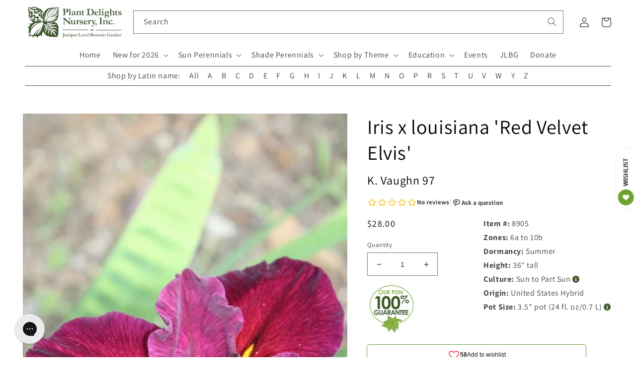

--- FILE ---
content_type: text/html; charset=utf-8
request_url: https://www.plantdelights.com/products/iris-louisiana-red-velvet-elvis?stale-link
body_size: 74975
content:
<!doctype html>
<html class="no-js" lang="en">
  <head>
    <meta charset="utf-8">
    <meta http-equiv="X-UA-Compatible" content="IE=edge">
    <meta name="viewport" content="width=device-width,initial-scale=1">
    <meta name="theme-color" content="">
    <link rel="canonical" href="https://www.plantdelights.com/products/iris-louisiana-red-velvet-elvis">
    <link rel="preconnect" href="https://cdn.shopify.com" crossorigin>

    <meta name="google-site-verification" content="Y9P7J7-YbuY9qPhvhh5KLZOsMkq7xPKi_LOErpZqwTk">
    <!-- plantdelights G account -->
    <meta name="google-site-verification" content="QXzU5Ont5iz7MgcCYuL_-05uL_H418EPccz6dM73MKQ">
    <!-- google merchant center -->
    <meta name="google-site-verification" content="K5R2E1NSHZGr2J43UPuRKPKaUNPOzH0rZ_f2QrOc5Ic">
    <!-- James's Gmail account -->

    <script
      defer="defer"
      src="//ajax.googleapis.com/ajax/libs/jquery/3.6.0/jquery.min.js"
      type="text/javascript"
    ></script>
    <script
      defer="defer"
      src="//ajax.googleapis.com/ajax/libs/jqueryui/1.13.1/jquery-ui.min.js"
      type="text/javascript"
    ></script>

    <link
      rel="preload"
      href="//code.jquery.com/ui/1.13.1/themes/south-street/jquery-ui.css"
      as="style"
      onload="this.onload=null;this.rel='stylesheet'"
    >
    <!-- <noscript><link rel="stylesheet" href="styles.css"></noscript> -->

    <script defer="defer" src="https://kit.fontawesome.com/f07b8e2c8d.js" crossorigin="anonymous"></script><link rel="icon" type="image/png" href="//www.plantdelights.com/cdn/shop/files/PDN_favicon_green_on_white.png?crop=center&height=32&v=1742407554&width=32"><link rel="preconnect" href="https://fonts.shopifycdn.com" crossorigin>

    <!-- Title and meta tags -->
    
      

      

      
        
          <title>Iris x louisiana Red Velvet Elvis | Red Velvet Elvis Iris</title>
        
        <meta name="description" content="Iris louisiana Red Velvet Elvis is a hummingbird favorite that produces tall spikes of large flowers made up of ruby falls and mauve standards.">
        <!-- <meta name="keywords" content="<span></span>" /> -->
      

      <span></span>

    

    <!-- social meta tags -->
    

<meta property="og:site_name" content="Plant Delights Nursery">
<meta property="og:url" content="https://www.plantdelights.com/products/iris-louisiana-red-velvet-elvis">
<meta property="og:title" content="Iris louisiana Red Velvet Elvis">
<meta property="og:type" content="product">
<meta property="og:description" content="How can you resist a plant with such a wonderful name? Thanks to our friend Dr. Kevin Vaughn, of Oregon, for breeding this aptly named selection. Kevin&#39;s 1997 introduction was awarded the DeBallion Award in 2005, the highest honor for a Louisiana iris. Starting in early May, Iris &#39;Red Velvet Elvis&#39;, a hummingbird favor"><meta property="og:image" content="http://www.plantdelights.com/cdn/shop/files/Iris-louisiana-Red-Velvet-Elvis.i-8905.s-61470.r-1_65a9e42c-ab73-4dde-97f3-612312ea12f1.jpg?v=1765392757">
  <meta property="og:image:secure_url" content="https://www.plantdelights.com/cdn/shop/files/Iris-louisiana-Red-Velvet-Elvis.i-8905.s-61470.r-1_65a9e42c-ab73-4dde-97f3-612312ea12f1.jpg?v=1765392757">
  <meta property="og:image:width" content="600">
  <meta property="og:image:height" content="900"><meta property="og:price:amount" content="28.00">
  <meta property="og:price:currency" content="USD"><meta name="twitter:card" content="summary_large_image">
<meta name="twitter:title" content="Iris louisiana Red Velvet Elvis">
<meta name="twitter:description" content="How can you resist a plant with such a wonderful name? Thanks to our friend Dr. Kevin Vaughn, of Oregon, for breeding this aptly named selection. Kevin&#39;s 1997 introduction was awarded the DeBallion Award in 2005, the highest honor for a Louisiana iris. Starting in early May, Iris &#39;Red Velvet Elvis&#39;, a hummingbird favor">


    <!-- Pinterest tracking -->
    <script type="text/javascript">
      !function(e){if(!window.pintrk){window.pintrk=function()
      {window.pintrk.queue.push(Array.prototype.slice.call(arguments))};var
      n=window.pintrk;n.queue=[],n.version="3.0";var
      t=document.createElement("script");t.async=!0,t.src=e;var
      r=document.getElementsByTagName("script")[0];r.parentNode.insertBefore(t,r)}}
      ("https://s.pinimg.com/ct/core.js");

      pintrk('load','2612419704631', { em: '', });
                        pintrk('page');
    </script>
    <!-- End Pinterest tracking -->

    <!-- Global site tag (gtag.js) - Google Analytics -->
    <!--
      <script async src="https://www.googletagmanager.com/gtag/js?id=G-EVHTPWXXWL"></script>
      <script>
        window.dataLayer = window.dataLayer || [];
        function gtag(){dataLayer.push(arguments);}
        gtag('js', new Date());

        gtag('config', 'G-EVHTPWXXWL');
      </script>
    -->

    <script src="//www.plantdelights.com/cdn/shop/t/37/assets/global.js?v=135116476141006970691744998639" defer="defer"></script>
    <script>window.performance && window.performance.mark && window.performance.mark('shopify.content_for_header.start');</script><meta name="google-site-verification" content="Y9P7J7-YbuY9qPhvhh5KLZOsMkq7xPKi_LOErpZqwTk">
<meta name="facebook-domain-verification" content="biyigr6m5tpitlry9opu55u8sirshm">
<meta id="shopify-digital-wallet" name="shopify-digital-wallet" content="/15278799/digital_wallets/dialog">
<meta name="shopify-checkout-api-token" content="c57b72239d04ca5ff4c2b86b186e12c1">
<meta id="in-context-paypal-metadata" data-shop-id="15278799" data-venmo-supported="true" data-environment="production" data-locale="en_US" data-paypal-v4="true" data-currency="USD">
<link rel="alternate" type="application/json+oembed" href="https://www.plantdelights.com/products/iris-louisiana-red-velvet-elvis.oembed">
<script async="async" src="/checkouts/internal/preloads.js?locale=en-US"></script>
<link rel="preconnect" href="https://shop.app" crossorigin="anonymous">
<script async="async" src="https://shop.app/checkouts/internal/preloads.js?locale=en-US&shop_id=15278799" crossorigin="anonymous"></script>
<script id="apple-pay-shop-capabilities" type="application/json">{"shopId":15278799,"countryCode":"US","currencyCode":"USD","merchantCapabilities":["supports3DS"],"merchantId":"gid:\/\/shopify\/Shop\/15278799","merchantName":"Plant Delights Nursery","requiredBillingContactFields":["postalAddress","email","phone"],"requiredShippingContactFields":["postalAddress","email","phone"],"shippingType":"shipping","supportedNetworks":["visa","masterCard","amex","discover","elo","jcb"],"total":{"type":"pending","label":"Plant Delights Nursery","amount":"1.00"},"shopifyPaymentsEnabled":true,"supportsSubscriptions":true}</script>
<script id="shopify-features" type="application/json">{"accessToken":"c57b72239d04ca5ff4c2b86b186e12c1","betas":["rich-media-storefront-analytics"],"domain":"www.plantdelights.com","predictiveSearch":true,"shopId":15278799,"locale":"en"}</script>
<script>var Shopify = Shopify || {};
Shopify.shop = "plant-delights-nursery.myshopify.com";
Shopify.locale = "en";
Shopify.currency = {"active":"USD","rate":"1.0"};
Shopify.country = "US";
Shopify.theme = {"name":"Countdown announcement - 14\/8\/2025","id":133475434583,"schema_name":"Dawn","schema_version":"4.0.0","theme_store_id":887,"role":"main"};
Shopify.theme.handle = "null";
Shopify.theme.style = {"id":null,"handle":null};
Shopify.cdnHost = "www.plantdelights.com/cdn";
Shopify.routes = Shopify.routes || {};
Shopify.routes.root = "/";</script>
<script type="module">!function(o){(o.Shopify=o.Shopify||{}).modules=!0}(window);</script>
<script>!function(o){function n(){var o=[];function n(){o.push(Array.prototype.slice.apply(arguments))}return n.q=o,n}var t=o.Shopify=o.Shopify||{};t.loadFeatures=n(),t.autoloadFeatures=n()}(window);</script>
<script>
  window.ShopifyPay = window.ShopifyPay || {};
  window.ShopifyPay.apiHost = "shop.app\/pay";
  window.ShopifyPay.redirectState = null;
</script>
<script id="shop-js-analytics" type="application/json">{"pageType":"product"}</script>
<script defer="defer" async type="module" src="//www.plantdelights.com/cdn/shopifycloud/shop-js/modules/v2/client.init-shop-cart-sync_IZsNAliE.en.esm.js"></script>
<script defer="defer" async type="module" src="//www.plantdelights.com/cdn/shopifycloud/shop-js/modules/v2/chunk.common_0OUaOowp.esm.js"></script>
<script type="module">
  await import("//www.plantdelights.com/cdn/shopifycloud/shop-js/modules/v2/client.init-shop-cart-sync_IZsNAliE.en.esm.js");
await import("//www.plantdelights.com/cdn/shopifycloud/shop-js/modules/v2/chunk.common_0OUaOowp.esm.js");

  window.Shopify.SignInWithShop?.initShopCartSync?.({"fedCMEnabled":true,"windoidEnabled":true});

</script>
<script>
  window.Shopify = window.Shopify || {};
  if (!window.Shopify.featureAssets) window.Shopify.featureAssets = {};
  window.Shopify.featureAssets['shop-js'] = {"shop-cart-sync":["modules/v2/client.shop-cart-sync_DLOhI_0X.en.esm.js","modules/v2/chunk.common_0OUaOowp.esm.js"],"init-fed-cm":["modules/v2/client.init-fed-cm_C6YtU0w6.en.esm.js","modules/v2/chunk.common_0OUaOowp.esm.js"],"shop-button":["modules/v2/client.shop-button_BCMx7GTG.en.esm.js","modules/v2/chunk.common_0OUaOowp.esm.js"],"shop-cash-offers":["modules/v2/client.shop-cash-offers_BT26qb5j.en.esm.js","modules/v2/chunk.common_0OUaOowp.esm.js","modules/v2/chunk.modal_CGo_dVj3.esm.js"],"init-windoid":["modules/v2/client.init-windoid_B9PkRMql.en.esm.js","modules/v2/chunk.common_0OUaOowp.esm.js"],"init-shop-email-lookup-coordinator":["modules/v2/client.init-shop-email-lookup-coordinator_DZkqjsbU.en.esm.js","modules/v2/chunk.common_0OUaOowp.esm.js"],"shop-toast-manager":["modules/v2/client.shop-toast-manager_Di2EnuM7.en.esm.js","modules/v2/chunk.common_0OUaOowp.esm.js"],"shop-login-button":["modules/v2/client.shop-login-button_BtqW_SIO.en.esm.js","modules/v2/chunk.common_0OUaOowp.esm.js","modules/v2/chunk.modal_CGo_dVj3.esm.js"],"avatar":["modules/v2/client.avatar_BTnouDA3.en.esm.js"],"pay-button":["modules/v2/client.pay-button_CWa-C9R1.en.esm.js","modules/v2/chunk.common_0OUaOowp.esm.js"],"init-shop-cart-sync":["modules/v2/client.init-shop-cart-sync_IZsNAliE.en.esm.js","modules/v2/chunk.common_0OUaOowp.esm.js"],"init-customer-accounts":["modules/v2/client.init-customer-accounts_DenGwJTU.en.esm.js","modules/v2/client.shop-login-button_BtqW_SIO.en.esm.js","modules/v2/chunk.common_0OUaOowp.esm.js","modules/v2/chunk.modal_CGo_dVj3.esm.js"],"init-shop-for-new-customer-accounts":["modules/v2/client.init-shop-for-new-customer-accounts_JdHXxpS9.en.esm.js","modules/v2/client.shop-login-button_BtqW_SIO.en.esm.js","modules/v2/chunk.common_0OUaOowp.esm.js","modules/v2/chunk.modal_CGo_dVj3.esm.js"],"init-customer-accounts-sign-up":["modules/v2/client.init-customer-accounts-sign-up_D6__K_p8.en.esm.js","modules/v2/client.shop-login-button_BtqW_SIO.en.esm.js","modules/v2/chunk.common_0OUaOowp.esm.js","modules/v2/chunk.modal_CGo_dVj3.esm.js"],"checkout-modal":["modules/v2/client.checkout-modal_C_ZQDY6s.en.esm.js","modules/v2/chunk.common_0OUaOowp.esm.js","modules/v2/chunk.modal_CGo_dVj3.esm.js"],"shop-follow-button":["modules/v2/client.shop-follow-button_XetIsj8l.en.esm.js","modules/v2/chunk.common_0OUaOowp.esm.js","modules/v2/chunk.modal_CGo_dVj3.esm.js"],"lead-capture":["modules/v2/client.lead-capture_DvA72MRN.en.esm.js","modules/v2/chunk.common_0OUaOowp.esm.js","modules/v2/chunk.modal_CGo_dVj3.esm.js"],"shop-login":["modules/v2/client.shop-login_ClXNxyh6.en.esm.js","modules/v2/chunk.common_0OUaOowp.esm.js","modules/v2/chunk.modal_CGo_dVj3.esm.js"],"payment-terms":["modules/v2/client.payment-terms_CNlwjfZz.en.esm.js","modules/v2/chunk.common_0OUaOowp.esm.js","modules/v2/chunk.modal_CGo_dVj3.esm.js"]};
</script>
<script>(function() {
  var isLoaded = false;
  function asyncLoad() {
    if (isLoaded) return;
    isLoaded = true;
    var urls = ["https:\/\/cdn.recovermycart.com\/scripts\/keepcart\/CartJS.min.js?shop=plant-delights-nursery.myshopify.com\u0026shop=plant-delights-nursery.myshopify.com","https:\/\/config.gorgias.chat\/bundle-loader\/01GYCCSAS2VDPW3FX2HTRTF85K?source=shopify1click\u0026shop=plant-delights-nursery.myshopify.com","https:\/\/searchanise-ef84.kxcdn.com\/widgets\/shopify\/init.js?a=9R2O3L3Q1W\u0026shop=plant-delights-nursery.myshopify.com","https:\/\/cdn.9gtb.com\/loader.js?g_cvt_id=6bf2cd1b-b54a-4969-afa7-f18bec6e3bff\u0026shop=plant-delights-nursery.myshopify.com"];
    for (var i = 0; i < urls.length; i++) {
      var s = document.createElement('script');
      s.type = 'text/javascript';
      s.async = true;
      s.src = urls[i];
      var x = document.getElementsByTagName('script')[0];
      x.parentNode.insertBefore(s, x);
    }
  };
  if(window.attachEvent) {
    window.attachEvent('onload', asyncLoad);
  } else {
    window.addEventListener('load', asyncLoad, false);
  }
})();</script>
<script id="__st">var __st={"a":15278799,"offset":-18000,"reqid":"ee21ffea-31b4-415c-87f1-cad0577c054d-1768371795","pageurl":"www.plantdelights.com\/products\/iris-louisiana-red-velvet-elvis?stale-link","u":"9d5943ba7f31","p":"product","rtyp":"product","rid":6378124677};</script>
<script>window.ShopifyPaypalV4VisibilityTracking = true;</script>
<script id="captcha-bootstrap">!function(){'use strict';const t='contact',e='account',n='new_comment',o=[[t,t],['blogs',n],['comments',n],[t,'customer']],c=[[e,'customer_login'],[e,'guest_login'],[e,'recover_customer_password'],[e,'create_customer']],r=t=>t.map((([t,e])=>`form[action*='/${t}']:not([data-nocaptcha='true']) input[name='form_type'][value='${e}']`)).join(','),a=t=>()=>t?[...document.querySelectorAll(t)].map((t=>t.form)):[];function s(){const t=[...o],e=r(t);return a(e)}const i='password',u='form_key',d=['recaptcha-v3-token','g-recaptcha-response','h-captcha-response',i],f=()=>{try{return window.sessionStorage}catch{return}},m='__shopify_v',_=t=>t.elements[u];function p(t,e,n=!1){try{const o=window.sessionStorage,c=JSON.parse(o.getItem(e)),{data:r}=function(t){const{data:e,action:n}=t;return t[m]||n?{data:e,action:n}:{data:t,action:n}}(c);for(const[e,n]of Object.entries(r))t.elements[e]&&(t.elements[e].value=n);n&&o.removeItem(e)}catch(o){console.error('form repopulation failed',{error:o})}}const l='form_type',E='cptcha';function T(t){t.dataset[E]=!0}const w=window,h=w.document,L='Shopify',v='ce_forms',y='captcha';let A=!1;((t,e)=>{const n=(g='f06e6c50-85a8-45c8-87d0-21a2b65856fe',I='https://cdn.shopify.com/shopifycloud/storefront-forms-hcaptcha/ce_storefront_forms_captcha_hcaptcha.v1.5.2.iife.js',D={infoText:'Protected by hCaptcha',privacyText:'Privacy',termsText:'Terms'},(t,e,n)=>{const o=w[L][v],c=o.bindForm;if(c)return c(t,g,e,D).then(n);var r;o.q.push([[t,g,e,D],n]),r=I,A||(h.body.append(Object.assign(h.createElement('script'),{id:'captcha-provider',async:!0,src:r})),A=!0)});var g,I,D;w[L]=w[L]||{},w[L][v]=w[L][v]||{},w[L][v].q=[],w[L][y]=w[L][y]||{},w[L][y].protect=function(t,e){n(t,void 0,e),T(t)},Object.freeze(w[L][y]),function(t,e,n,w,h,L){const[v,y,A,g]=function(t,e,n){const i=e?o:[],u=t?c:[],d=[...i,...u],f=r(d),m=r(i),_=r(d.filter((([t,e])=>n.includes(e))));return[a(f),a(m),a(_),s()]}(w,h,L),I=t=>{const e=t.target;return e instanceof HTMLFormElement?e:e&&e.form},D=t=>v().includes(t);t.addEventListener('submit',(t=>{const e=I(t);if(!e)return;const n=D(e)&&!e.dataset.hcaptchaBound&&!e.dataset.recaptchaBound,o=_(e),c=g().includes(e)&&(!o||!o.value);(n||c)&&t.preventDefault(),c&&!n&&(function(t){try{if(!f())return;!function(t){const e=f();if(!e)return;const n=_(t);if(!n)return;const o=n.value;o&&e.removeItem(o)}(t);const e=Array.from(Array(32),(()=>Math.random().toString(36)[2])).join('');!function(t,e){_(t)||t.append(Object.assign(document.createElement('input'),{type:'hidden',name:u})),t.elements[u].value=e}(t,e),function(t,e){const n=f();if(!n)return;const o=[...t.querySelectorAll(`input[type='${i}']`)].map((({name:t})=>t)),c=[...d,...o],r={};for(const[a,s]of new FormData(t).entries())c.includes(a)||(r[a]=s);n.setItem(e,JSON.stringify({[m]:1,action:t.action,data:r}))}(t,e)}catch(e){console.error('failed to persist form',e)}}(e),e.submit())}));const S=(t,e)=>{t&&!t.dataset[E]&&(n(t,e.some((e=>e===t))),T(t))};for(const o of['focusin','change'])t.addEventListener(o,(t=>{const e=I(t);D(e)&&S(e,y())}));const B=e.get('form_key'),M=e.get(l),P=B&&M;t.addEventListener('DOMContentLoaded',(()=>{const t=y();if(P)for(const e of t)e.elements[l].value===M&&p(e,B);[...new Set([...A(),...v().filter((t=>'true'===t.dataset.shopifyCaptcha))])].forEach((e=>S(e,t)))}))}(h,new URLSearchParams(w.location.search),n,t,e,['guest_login'])})(!1,!0)}();</script>
<script integrity="sha256-4kQ18oKyAcykRKYeNunJcIwy7WH5gtpwJnB7kiuLZ1E=" data-source-attribution="shopify.loadfeatures" defer="defer" src="//www.plantdelights.com/cdn/shopifycloud/storefront/assets/storefront/load_feature-a0a9edcb.js" crossorigin="anonymous"></script>
<script crossorigin="anonymous" defer="defer" src="//www.plantdelights.com/cdn/shopifycloud/storefront/assets/shopify_pay/storefront-65b4c6d7.js?v=20250812"></script>
<script data-source-attribution="shopify.dynamic_checkout.dynamic.init">var Shopify=Shopify||{};Shopify.PaymentButton=Shopify.PaymentButton||{isStorefrontPortableWallets:!0,init:function(){window.Shopify.PaymentButton.init=function(){};var t=document.createElement("script");t.src="https://www.plantdelights.com/cdn/shopifycloud/portable-wallets/latest/portable-wallets.en.js",t.type="module",document.head.appendChild(t)}};
</script>
<script data-source-attribution="shopify.dynamic_checkout.buyer_consent">
  function portableWalletsHideBuyerConsent(e){var t=document.getElementById("shopify-buyer-consent"),n=document.getElementById("shopify-subscription-policy-button");t&&n&&(t.classList.add("hidden"),t.setAttribute("aria-hidden","true"),n.removeEventListener("click",e))}function portableWalletsShowBuyerConsent(e){var t=document.getElementById("shopify-buyer-consent"),n=document.getElementById("shopify-subscription-policy-button");t&&n&&(t.classList.remove("hidden"),t.removeAttribute("aria-hidden"),n.addEventListener("click",e))}window.Shopify?.PaymentButton&&(window.Shopify.PaymentButton.hideBuyerConsent=portableWalletsHideBuyerConsent,window.Shopify.PaymentButton.showBuyerConsent=portableWalletsShowBuyerConsent);
</script>
<script data-source-attribution="shopify.dynamic_checkout.cart.bootstrap">document.addEventListener("DOMContentLoaded",(function(){function t(){return document.querySelector("shopify-accelerated-checkout-cart, shopify-accelerated-checkout")}if(t())Shopify.PaymentButton.init();else{new MutationObserver((function(e,n){t()&&(Shopify.PaymentButton.init(),n.disconnect())})).observe(document.body,{childList:!0,subtree:!0})}}));
</script>
<link id="shopify-accelerated-checkout-styles" rel="stylesheet" media="screen" href="https://www.plantdelights.com/cdn/shopifycloud/portable-wallets/latest/accelerated-checkout-backwards-compat.css" crossorigin="anonymous">
<style id="shopify-accelerated-checkout-cart">
        #shopify-buyer-consent {
  margin-top: 1em;
  display: inline-block;
  width: 100%;
}

#shopify-buyer-consent.hidden {
  display: none;
}

#shopify-subscription-policy-button {
  background: none;
  border: none;
  padding: 0;
  text-decoration: underline;
  font-size: inherit;
  cursor: pointer;
}

#shopify-subscription-policy-button::before {
  box-shadow: none;
}

      </style>
<script id="sections-script" data-sections="main-product,product-recommendations,header,footer" defer="defer" src="//www.plantdelights.com/cdn/shop/t/37/compiled_assets/scripts.js?9820"></script>
<script>window.performance && window.performance.mark && window.performance.mark('shopify.content_for_header.end');</script>


    <style data-shopify>
      @font-face {
  font-family: Assistant;
  font-weight: 400;
  font-style: normal;
  font-display: swap;
  src: url("//www.plantdelights.com/cdn/fonts/assistant/assistant_n4.9120912a469cad1cc292572851508ca49d12e768.woff2") format("woff2"),
       url("//www.plantdelights.com/cdn/fonts/assistant/assistant_n4.6e9875ce64e0fefcd3f4446b7ec9036b3ddd2985.woff") format("woff");
}

      @font-face {
  font-family: Assistant;
  font-weight: 700;
  font-style: normal;
  font-display: swap;
  src: url("//www.plantdelights.com/cdn/fonts/assistant/assistant_n7.bf44452348ec8b8efa3aa3068825305886b1c83c.woff2") format("woff2"),
       url("//www.plantdelights.com/cdn/fonts/assistant/assistant_n7.0c887fee83f6b3bda822f1150b912c72da0f7b64.woff") format("woff");
}

      
      
      @font-face {
  font-family: Assistant;
  font-weight: 400;
  font-style: normal;
  font-display: swap;
  src: url("//www.plantdelights.com/cdn/fonts/assistant/assistant_n4.9120912a469cad1cc292572851508ca49d12e768.woff2") format("woff2"),
       url("//www.plantdelights.com/cdn/fonts/assistant/assistant_n4.6e9875ce64e0fefcd3f4446b7ec9036b3ddd2985.woff") format("woff");
}


      :root {
        --font-body-family: Assistant, sans-serif;
        --font-body-style: normal;
        --font-body-weight: 400;

        --font-heading-family: Assistant, sans-serif;
        --font-heading-style: normal;
        --font-heading-weight: 400;

        --font-body-scale: 1.0;
        --font-heading-scale: 1.0;

        --color-base-text: 0, 0, 0;
        --color-shadow: 0, 0, 0;
        --color-base-background-1: 255, 255, 255;
        --color-base-background-2: 243, 243, 243;
        --color-base-solid-button-labels: 255, 255, 255;
        --color-base-outline-button-labels: 63, 90, 45;
        --color-base-accent-1: 108, 163, 45;
        --color-base-accent-2: 108, 163, 45;
        --payment-terms-background-color: #ffffff;

        --gradient-base-background-1: #ffffff;
        --gradient-base-background-2: #f3f3f3;
        --gradient-base-accent-1: #6ca32d;
        --gradient-base-accent-2: #6ca32d;

        --media-padding: px;
        --media-border-opacity: 0.05;
        --media-border-width: 0px;
        --media-radius: 0px;
        --media-shadow-opacity: 0.0;
        --media-shadow-horizontal-offset: 0px;
        --media-shadow-vertical-offset: 4px;
        --media-shadow-blur-radius: 5px;

        --page-width: 130rem;
        --page-width-margin: 0rem;

        --card-image-padding: 0.0rem;
        --card-corner-radius: 0.0rem;
        --card-text-alignment: left;
        --card-border-width: 0.0rem;
        --card-border-opacity: 0.1;
        --card-shadow-opacity: 0.0;
        --card-shadow-horizontal-offset: 0.0rem;
        --card-shadow-vertical-offset: 0.4rem;
        --card-shadow-blur-radius: 0.5rem;

        --badge-corner-radius: 4.0rem;

        --popup-border-width: 1px;
        --popup-border-opacity: 0.1;
        --popup-corner-radius: 0px;
        --popup-shadow-opacity: 0.0;
        --popup-shadow-horizontal-offset: 0px;
        --popup-shadow-vertical-offset: 4px;
        --popup-shadow-blur-radius: 5px;

        --drawer-border-width: 1px;
        --drawer-border-opacity: 0.1;
        --drawer-shadow-opacity: 0.0;
        --drawer-shadow-horizontal-offset: 0px;
        --drawer-shadow-vertical-offset: 4px;
        --drawer-shadow-blur-radius: 5px;

        --spacing-sections-desktop: 0px;
        --spacing-sections-mobile: 0px;

        --grid-desktop-vertical-spacing: 8px;
        --grid-desktop-horizontal-spacing: 8px;
        --grid-mobile-vertical-spacing: 4px;
        --grid-mobile-horizontal-spacing: 4px;

        --text-boxes-border-opacity: 0.1;
        --text-boxes-border-width: 0px;
        --text-boxes-radius: 0px;
        --text-boxes-shadow-opacity: 0.0;
        --text-boxes-shadow-horizontal-offset: 0px;
        --text-boxes-shadow-vertical-offset: 4px;
        --text-boxes-shadow-blur-radius: 5px;

        --buttons-radius: 6px;
        --buttons-radius-outset: 7px;
        --buttons-border-width: 1px;
        --buttons-border-opacity: 1.0;
        --buttons-shadow-opacity: 0.0;
        --buttons-shadow-horizontal-offset: 0px;
        --buttons-shadow-vertical-offset: 4px;
        --buttons-shadow-blur-radius: 5px;
        --buttons-border-offset: 0.3px;

        --inputs-radius: 0px;
        --inputs-border-width: 1px;
        --inputs-border-opacity: 0.55;
        --inputs-shadow-opacity: 0.0;
        --inputs-shadow-horizontal-offset: 0px;
        --inputs-margin-offset: 0px;
        --inputs-shadow-vertical-offset: 4px;
        --inputs-shadow-blur-radius: 5px;
        --inputs-radius-outset: 0px;

        --variant-pills-radius: 40px;
        --variant-pills-border-width: 1px;
        --variant-pills-border-opacity: 0.55;
        --variant-pills-shadow-opacity: 0.0;
        --variant-pills-shadow-horizontal-offset: 0px;
        --variant-pills-shadow-vertical-offset: 4px;
        --variant-pills-shadow-blur-radius: 5px;
      }

      *,
      *::before,
      *::after {
        box-sizing: inherit;
      }

      html {
        box-sizing: border-box;
        font-size: calc(var(--font-body-scale) * 62.5%);
        height: 100%;
      }

      body {
        display: grid;
        grid-template-rows: auto auto 1fr auto;
        grid-template-columns: 100%;
        min-height: 100%;
        margin: 0;
        font-size: 1.5rem;
        letter-spacing: 0.06rem;
        line-height: calc(1 + 0.8 / var(--font-body-scale));
        font-family: var(--font-body-family);
        font-style: var(--font-body-style);
        font-weight: var(--font-body-weight);
      }

      @media screen and (min-width: 750px) {
        body {
          font-size: 1.6rem;
        }
      }
    </style>

    <link href="//www.plantdelights.com/cdn/shop/t/37/assets/base.css?v=138446387312159278611744998639" rel="stylesheet" type="text/css" media="all" />
    <link href="//www.plantdelights.com/cdn/shop/t/37/assets/pdn.css?v=157553264404982735291744998639" rel="stylesheet" type="text/css" media="all" />
<link rel="preload" as="font" href="//www.plantdelights.com/cdn/fonts/assistant/assistant_n4.9120912a469cad1cc292572851508ca49d12e768.woff2" type="font/woff2" crossorigin><link rel="preload" as="font" href="//www.plantdelights.com/cdn/fonts/assistant/assistant_n4.9120912a469cad1cc292572851508ca49d12e768.woff2" type="font/woff2" crossorigin><!-- rebuy -->
    <script async src="https://cdn.rebuyengine.com/onsite/js/rebuy.js?shop=plant-delights-nursery.myshopify.com"></script>

    <script>
      document.documentElement.className = document.documentElement.className.replace('no-js', 'js');
      if (Shopify.designMode) {
        document.documentElement.classList.add('shopify-design-mode');
      }
    </script>
  <!-- BEGIN app block: shopify://apps/klaviyo-email-marketing-sms/blocks/klaviyo-onsite-embed/2632fe16-c075-4321-a88b-50b567f42507 -->












  <script async src="https://static.klaviyo.com/onsite/js/HvSL3g/klaviyo.js?company_id=HvSL3g"></script>
  <script>!function(){if(!window.klaviyo){window._klOnsite=window._klOnsite||[];try{window.klaviyo=new Proxy({},{get:function(n,i){return"push"===i?function(){var n;(n=window._klOnsite).push.apply(n,arguments)}:function(){for(var n=arguments.length,o=new Array(n),w=0;w<n;w++)o[w]=arguments[w];var t="function"==typeof o[o.length-1]?o.pop():void 0,e=new Promise((function(n){window._klOnsite.push([i].concat(o,[function(i){t&&t(i),n(i)}]))}));return e}}})}catch(n){window.klaviyo=window.klaviyo||[],window.klaviyo.push=function(){var n;(n=window._klOnsite).push.apply(n,arguments)}}}}();</script>

  
    <script id="viewed_product">
      if (item == null) {
        var _learnq = _learnq || [];

        var MetafieldReviews = null
        var MetafieldYotpoRating = null
        var MetafieldYotpoCount = null
        var MetafieldLooxRating = null
        var MetafieldLooxCount = null
        var okendoProduct = null
        var okendoProductReviewCount = null
        var okendoProductReviewAverageValue = null
        try {
          // The following fields are used for Customer Hub recently viewed in order to add reviews.
          // This information is not part of __kla_viewed. Instead, it is part of __kla_viewed_reviewed_items
          MetafieldReviews = {"rating_count":0};
          MetafieldYotpoRating = null
          MetafieldYotpoCount = null
          MetafieldLooxRating = null
          MetafieldLooxCount = null

          okendoProduct = null
          // If the okendo metafield is not legacy, it will error, which then requires the new json formatted data
          if (okendoProduct && 'error' in okendoProduct) {
            okendoProduct = null
          }
          okendoProductReviewCount = okendoProduct ? okendoProduct.reviewCount : null
          okendoProductReviewAverageValue = okendoProduct ? okendoProduct.reviewAverageValue : null
        } catch (error) {
          console.error('Error in Klaviyo onsite reviews tracking:', error);
        }

        var item = {
          Name: "Iris louisiana Red Velvet Elvis",
          ProductID: 6378124677,
          Categories: ["Bog Garden Plants","Butterfly Attracting Plants","Cottage Garden Plants","Cut Flower Plants","Deer Resistant Plants","Evergreen Perennials","Green Foliage Plants","Hummingbird Plants","Insect Attracting Plants","Irids","Iris","North American Native Plants","Perennials","Plants for Zone 10","Plants for Zone 6","Plants for Zone 7","Plants for Zone 8","Plants for Zone 9","Plants that Attract Birds","Plants that start with 'I'","Rabbit Resistant Plants","Rain Garden Plants","Red Flowering Plants","Salt Tolerant Seaside Plants","Spring Flowering Plants","Sun Perennials","Thrillers","United States Native Plants"],
          ImageURL: "https://www.plantdelights.com/cdn/shop/files/Iris-louisiana-Red-Velvet-Elvis.i-8905.s-61470.r-1_65a9e42c-ab73-4dde-97f3-612312ea12f1_grande.jpg?v=1765392757",
          URL: "https://www.plantdelights.com/products/iris-louisiana-red-velvet-elvis",
          Brand: "Plant Delights Nursery",
          Price: "$28.00",
          Value: "28.00",
          CompareAtPrice: "$0.00"
        };
        _learnq.push(['track', 'Viewed Product', item]);
        _learnq.push(['trackViewedItem', {
          Title: item.Name,
          ItemId: item.ProductID,
          Categories: item.Categories,
          ImageUrl: item.ImageURL,
          Url: item.URL,
          Metadata: {
            Brand: item.Brand,
            Price: item.Price,
            Value: item.Value,
            CompareAtPrice: item.CompareAtPrice
          },
          metafields:{
            reviews: MetafieldReviews,
            yotpo:{
              rating: MetafieldYotpoRating,
              count: MetafieldYotpoCount,
            },
            loox:{
              rating: MetafieldLooxRating,
              count: MetafieldLooxCount,
            },
            okendo: {
              rating: okendoProductReviewAverageValue,
              count: okendoProductReviewCount,
            }
          }
        }]);
      }
    </script>
  




  <script>
    window.klaviyoReviewsProductDesignMode = false
  </script>







<!-- END app block --><link href="https://monorail-edge.shopifysvc.com" rel="dns-prefetch">
<script>(function(){if ("sendBeacon" in navigator && "performance" in window) {try {var session_token_from_headers = performance.getEntriesByType('navigation')[0].serverTiming.find(x => x.name == '_s').description;} catch {var session_token_from_headers = undefined;}var session_cookie_matches = document.cookie.match(/_shopify_s=([^;]*)/);var session_token_from_cookie = session_cookie_matches && session_cookie_matches.length === 2 ? session_cookie_matches[1] : "";var session_token = session_token_from_headers || session_token_from_cookie || "";function handle_abandonment_event(e) {var entries = performance.getEntries().filter(function(entry) {return /monorail-edge.shopifysvc.com/.test(entry.name);});if (!window.abandonment_tracked && entries.length === 0) {window.abandonment_tracked = true;var currentMs = Date.now();var navigation_start = performance.timing.navigationStart;var payload = {shop_id: 15278799,url: window.location.href,navigation_start,duration: currentMs - navigation_start,session_token,page_type: "product"};window.navigator.sendBeacon("https://monorail-edge.shopifysvc.com/v1/produce", JSON.stringify({schema_id: "online_store_buyer_site_abandonment/1.1",payload: payload,metadata: {event_created_at_ms: currentMs,event_sent_at_ms: currentMs}}));}}window.addEventListener('pagehide', handle_abandonment_event);}}());</script>
<script id="web-pixels-manager-setup">(function e(e,d,r,n,o){if(void 0===o&&(o={}),!Boolean(null===(a=null===(i=window.Shopify)||void 0===i?void 0:i.analytics)||void 0===a?void 0:a.replayQueue)){var i,a;window.Shopify=window.Shopify||{};var t=window.Shopify;t.analytics=t.analytics||{};var s=t.analytics;s.replayQueue=[],s.publish=function(e,d,r){return s.replayQueue.push([e,d,r]),!0};try{self.performance.mark("wpm:start")}catch(e){}var l=function(){var e={modern:/Edge?\/(1{2}[4-9]|1[2-9]\d|[2-9]\d{2}|\d{4,})\.\d+(\.\d+|)|Firefox\/(1{2}[4-9]|1[2-9]\d|[2-9]\d{2}|\d{4,})\.\d+(\.\d+|)|Chrom(ium|e)\/(9{2}|\d{3,})\.\d+(\.\d+|)|(Maci|X1{2}).+ Version\/(15\.\d+|(1[6-9]|[2-9]\d|\d{3,})\.\d+)([,.]\d+|)( \(\w+\)|)( Mobile\/\w+|) Safari\/|Chrome.+OPR\/(9{2}|\d{3,})\.\d+\.\d+|(CPU[ +]OS|iPhone[ +]OS|CPU[ +]iPhone|CPU IPhone OS|CPU iPad OS)[ +]+(15[._]\d+|(1[6-9]|[2-9]\d|\d{3,})[._]\d+)([._]\d+|)|Android:?[ /-](13[3-9]|1[4-9]\d|[2-9]\d{2}|\d{4,})(\.\d+|)(\.\d+|)|Android.+Firefox\/(13[5-9]|1[4-9]\d|[2-9]\d{2}|\d{4,})\.\d+(\.\d+|)|Android.+Chrom(ium|e)\/(13[3-9]|1[4-9]\d|[2-9]\d{2}|\d{4,})\.\d+(\.\d+|)|SamsungBrowser\/([2-9]\d|\d{3,})\.\d+/,legacy:/Edge?\/(1[6-9]|[2-9]\d|\d{3,})\.\d+(\.\d+|)|Firefox\/(5[4-9]|[6-9]\d|\d{3,})\.\d+(\.\d+|)|Chrom(ium|e)\/(5[1-9]|[6-9]\d|\d{3,})\.\d+(\.\d+|)([\d.]+$|.*Safari\/(?![\d.]+ Edge\/[\d.]+$))|(Maci|X1{2}).+ Version\/(10\.\d+|(1[1-9]|[2-9]\d|\d{3,})\.\d+)([,.]\d+|)( \(\w+\)|)( Mobile\/\w+|) Safari\/|Chrome.+OPR\/(3[89]|[4-9]\d|\d{3,})\.\d+\.\d+|(CPU[ +]OS|iPhone[ +]OS|CPU[ +]iPhone|CPU IPhone OS|CPU iPad OS)[ +]+(10[._]\d+|(1[1-9]|[2-9]\d|\d{3,})[._]\d+)([._]\d+|)|Android:?[ /-](13[3-9]|1[4-9]\d|[2-9]\d{2}|\d{4,})(\.\d+|)(\.\d+|)|Mobile Safari.+OPR\/([89]\d|\d{3,})\.\d+\.\d+|Android.+Firefox\/(13[5-9]|1[4-9]\d|[2-9]\d{2}|\d{4,})\.\d+(\.\d+|)|Android.+Chrom(ium|e)\/(13[3-9]|1[4-9]\d|[2-9]\d{2}|\d{4,})\.\d+(\.\d+|)|Android.+(UC? ?Browser|UCWEB|U3)[ /]?(15\.([5-9]|\d{2,})|(1[6-9]|[2-9]\d|\d{3,})\.\d+)\.\d+|SamsungBrowser\/(5\.\d+|([6-9]|\d{2,})\.\d+)|Android.+MQ{2}Browser\/(14(\.(9|\d{2,})|)|(1[5-9]|[2-9]\d|\d{3,})(\.\d+|))(\.\d+|)|K[Aa][Ii]OS\/(3\.\d+|([4-9]|\d{2,})\.\d+)(\.\d+|)/},d=e.modern,r=e.legacy,n=navigator.userAgent;return n.match(d)?"modern":n.match(r)?"legacy":"unknown"}(),u="modern"===l?"modern":"legacy",c=(null!=n?n:{modern:"",legacy:""})[u],f=function(e){return[e.baseUrl,"/wpm","/b",e.hashVersion,"modern"===e.buildTarget?"m":"l",".js"].join("")}({baseUrl:d,hashVersion:r,buildTarget:u}),m=function(e){var d=e.version,r=e.bundleTarget,n=e.surface,o=e.pageUrl,i=e.monorailEndpoint;return{emit:function(e){var a=e.status,t=e.errorMsg,s=(new Date).getTime(),l=JSON.stringify({metadata:{event_sent_at_ms:s},events:[{schema_id:"web_pixels_manager_load/3.1",payload:{version:d,bundle_target:r,page_url:o,status:a,surface:n,error_msg:t},metadata:{event_created_at_ms:s}}]});if(!i)return console&&console.warn&&console.warn("[Web Pixels Manager] No Monorail endpoint provided, skipping logging."),!1;try{return self.navigator.sendBeacon.bind(self.navigator)(i,l)}catch(e){}var u=new XMLHttpRequest;try{return u.open("POST",i,!0),u.setRequestHeader("Content-Type","text/plain"),u.send(l),!0}catch(e){return console&&console.warn&&console.warn("[Web Pixels Manager] Got an unhandled error while logging to Monorail."),!1}}}}({version:r,bundleTarget:l,surface:e.surface,pageUrl:self.location.href,monorailEndpoint:e.monorailEndpoint});try{o.browserTarget=l,function(e){var d=e.src,r=e.async,n=void 0===r||r,o=e.onload,i=e.onerror,a=e.sri,t=e.scriptDataAttributes,s=void 0===t?{}:t,l=document.createElement("script"),u=document.querySelector("head"),c=document.querySelector("body");if(l.async=n,l.src=d,a&&(l.integrity=a,l.crossOrigin="anonymous"),s)for(var f in s)if(Object.prototype.hasOwnProperty.call(s,f))try{l.dataset[f]=s[f]}catch(e){}if(o&&l.addEventListener("load",o),i&&l.addEventListener("error",i),u)u.appendChild(l);else{if(!c)throw new Error("Did not find a head or body element to append the script");c.appendChild(l)}}({src:f,async:!0,onload:function(){if(!function(){var e,d;return Boolean(null===(d=null===(e=window.Shopify)||void 0===e?void 0:e.analytics)||void 0===d?void 0:d.initialized)}()){var d=window.webPixelsManager.init(e)||void 0;if(d){var r=window.Shopify.analytics;r.replayQueue.forEach((function(e){var r=e[0],n=e[1],o=e[2];d.publishCustomEvent(r,n,o)})),r.replayQueue=[],r.publish=d.publishCustomEvent,r.visitor=d.visitor,r.initialized=!0}}},onerror:function(){return m.emit({status:"failed",errorMsg:"".concat(f," has failed to load")})},sri:function(e){var d=/^sha384-[A-Za-z0-9+/=]+$/;return"string"==typeof e&&d.test(e)}(c)?c:"",scriptDataAttributes:o}),m.emit({status:"loading"})}catch(e){m.emit({status:"failed",errorMsg:(null==e?void 0:e.message)||"Unknown error"})}}})({shopId: 15278799,storefrontBaseUrl: "https://www.plantdelights.com",extensionsBaseUrl: "https://extensions.shopifycdn.com/cdn/shopifycloud/web-pixels-manager",monorailEndpoint: "https://monorail-edge.shopifysvc.com/unstable/produce_batch",surface: "storefront-renderer",enabledBetaFlags: ["2dca8a86","a0d5f9d2"],webPixelsConfigList: [{"id":"1061519447","configuration":"{\"accountID\":\"140813\"}","eventPayloadVersion":"v1","runtimeContext":"STRICT","scriptVersion":"d22b5691c62682d22357c5bcbea63a2b","type":"APP","apiClientId":1892941825,"privacyPurposes":["ANALYTICS","MARKETING","SALE_OF_DATA"],"dataSharingAdjustments":{"protectedCustomerApprovalScopes":[]}},{"id":"1039106135","configuration":"{\"accountID\":\"HvSL3g\",\"webPixelConfig\":\"eyJlbmFibGVBZGRlZFRvQ2FydEV2ZW50cyI6IHRydWV9\"}","eventPayloadVersion":"v1","runtimeContext":"STRICT","scriptVersion":"524f6c1ee37bacdca7657a665bdca589","type":"APP","apiClientId":123074,"privacyPurposes":["ANALYTICS","MARKETING"],"dataSharingAdjustments":{"protectedCustomerApprovalScopes":["read_customer_address","read_customer_email","read_customer_name","read_customer_personal_data","read_customer_phone"]}},{"id":"923566167","configuration":"{\"tagID\":\"2612419704631\"}","eventPayloadVersion":"v1","runtimeContext":"STRICT","scriptVersion":"18031546ee651571ed29edbe71a3550b","type":"APP","apiClientId":3009811,"privacyPurposes":["ANALYTICS","MARKETING","SALE_OF_DATA"],"dataSharingAdjustments":{"protectedCustomerApprovalScopes":["read_customer_address","read_customer_email","read_customer_name","read_customer_personal_data","read_customer_phone"]}},{"id":"397115479","configuration":"{\"config\":\"{\\\"pixel_id\\\":\\\"G-EVHTPWXXWL\\\",\\\"target_country\\\":\\\"US\\\",\\\"gtag_events\\\":[{\\\"type\\\":\\\"begin_checkout\\\",\\\"action_label\\\":[\\\"G-EVHTPWXXWL\\\",\\\"AW-11480661271\\\/1A1cCJ_XupEZEJf6s-Iq\\\"]},{\\\"type\\\":\\\"search\\\",\\\"action_label\\\":[\\\"G-EVHTPWXXWL\\\",\\\"AW-11480661271\\\/L_1OCJnXupEZEJf6s-Iq\\\"]},{\\\"type\\\":\\\"view_item\\\",\\\"action_label\\\":[\\\"G-EVHTPWXXWL\\\",\\\"AW-11480661271\\\/OZ-gCJbXupEZEJf6s-Iq\\\",\\\"MC-7VGCVZ7HVG\\\"]},{\\\"type\\\":\\\"purchase\\\",\\\"action_label\\\":[\\\"G-EVHTPWXXWL\\\",\\\"AW-11480661271\\\/3yMyCJDXupEZEJf6s-Iq\\\",\\\"MC-7VGCVZ7HVG\\\"]},{\\\"type\\\":\\\"page_view\\\",\\\"action_label\\\":[\\\"G-EVHTPWXXWL\\\",\\\"AW-11480661271\\\/7NH1CJPXupEZEJf6s-Iq\\\",\\\"MC-7VGCVZ7HVG\\\"]},{\\\"type\\\":\\\"add_payment_info\\\",\\\"action_label\\\":[\\\"G-EVHTPWXXWL\\\",\\\"AW-11480661271\\\/wNfJCKLXupEZEJf6s-Iq\\\"]},{\\\"type\\\":\\\"add_to_cart\\\",\\\"action_label\\\":[\\\"G-EVHTPWXXWL\\\",\\\"AW-11480661271\\\/yxZHCJzXupEZEJf6s-Iq\\\"]}],\\\"enable_monitoring_mode\\\":false}\"}","eventPayloadVersion":"v1","runtimeContext":"OPEN","scriptVersion":"b2a88bafab3e21179ed38636efcd8a93","type":"APP","apiClientId":1780363,"privacyPurposes":[],"dataSharingAdjustments":{"protectedCustomerApprovalScopes":["read_customer_address","read_customer_email","read_customer_name","read_customer_personal_data","read_customer_phone"]}},{"id":"21921879","configuration":"{\"apiKey\":\"9R2O3L3Q1W\", \"host\":\"searchserverapi.com\"}","eventPayloadVersion":"v1","runtimeContext":"STRICT","scriptVersion":"5559ea45e47b67d15b30b79e7c6719da","type":"APP","apiClientId":578825,"privacyPurposes":["ANALYTICS"],"dataSharingAdjustments":{"protectedCustomerApprovalScopes":["read_customer_personal_data"]}},{"id":"64421975","eventPayloadVersion":"v1","runtimeContext":"LAX","scriptVersion":"1","type":"CUSTOM","privacyPurposes":["MARKETING"],"name":"Meta pixel (migrated)"},{"id":"shopify-app-pixel","configuration":"{}","eventPayloadVersion":"v1","runtimeContext":"STRICT","scriptVersion":"0450","apiClientId":"shopify-pixel","type":"APP","privacyPurposes":["ANALYTICS","MARKETING"]},{"id":"shopify-custom-pixel","eventPayloadVersion":"v1","runtimeContext":"LAX","scriptVersion":"0450","apiClientId":"shopify-pixel","type":"CUSTOM","privacyPurposes":["ANALYTICS","MARKETING"]}],isMerchantRequest: false,initData: {"shop":{"name":"Plant Delights Nursery","paymentSettings":{"currencyCode":"USD"},"myshopifyDomain":"plant-delights-nursery.myshopify.com","countryCode":"US","storefrontUrl":"https:\/\/www.plantdelights.com"},"customer":null,"cart":null,"checkout":null,"productVariants":[{"price":{"amount":28.0,"currencyCode":"USD"},"product":{"title":"Iris louisiana Red Velvet Elvis","vendor":"Plant Delights Nursery","id":"6378124677","untranslatedTitle":"Iris louisiana Red Velvet Elvis","url":"\/products\/iris-louisiana-red-velvet-elvis","type":"Iris"},"id":"21028857157","image":{"src":"\/\/www.plantdelights.com\/cdn\/shop\/files\/Iris-louisiana-Red-Velvet-Elvis.i-8905.s-61470.r-1_65a9e42c-ab73-4dde-97f3-612312ea12f1.jpg?v=1765392757"},"sku":"8905","title":"Default Title","untranslatedTitle":"Default Title"}],"purchasingCompany":null},},"https://www.plantdelights.com/cdn","7cecd0b6w90c54c6cpe92089d5m57a67346",{"modern":"","legacy":""},{"shopId":"15278799","storefrontBaseUrl":"https:\/\/www.plantdelights.com","extensionBaseUrl":"https:\/\/extensions.shopifycdn.com\/cdn\/shopifycloud\/web-pixels-manager","surface":"storefront-renderer","enabledBetaFlags":"[\"2dca8a86\", \"a0d5f9d2\"]","isMerchantRequest":"false","hashVersion":"7cecd0b6w90c54c6cpe92089d5m57a67346","publish":"custom","events":"[[\"page_viewed\",{}],[\"product_viewed\",{\"productVariant\":{\"price\":{\"amount\":28.0,\"currencyCode\":\"USD\"},\"product\":{\"title\":\"Iris louisiana Red Velvet Elvis\",\"vendor\":\"Plant Delights Nursery\",\"id\":\"6378124677\",\"untranslatedTitle\":\"Iris louisiana Red Velvet Elvis\",\"url\":\"\/products\/iris-louisiana-red-velvet-elvis\",\"type\":\"Iris\"},\"id\":\"21028857157\",\"image\":{\"src\":\"\/\/www.plantdelights.com\/cdn\/shop\/files\/Iris-louisiana-Red-Velvet-Elvis.i-8905.s-61470.r-1_65a9e42c-ab73-4dde-97f3-612312ea12f1.jpg?v=1765392757\"},\"sku\":\"8905\",\"title\":\"Default Title\",\"untranslatedTitle\":\"Default Title\"}}]]"});</script><script>
  window.ShopifyAnalytics = window.ShopifyAnalytics || {};
  window.ShopifyAnalytics.meta = window.ShopifyAnalytics.meta || {};
  window.ShopifyAnalytics.meta.currency = 'USD';
  var meta = {"product":{"id":6378124677,"gid":"gid:\/\/shopify\/Product\/6378124677","vendor":"Plant Delights Nursery","type":"Iris","handle":"iris-louisiana-red-velvet-elvis","variants":[{"id":21028857157,"price":2800,"name":"Iris louisiana Red Velvet Elvis","public_title":null,"sku":"8905"}],"remote":false},"page":{"pageType":"product","resourceType":"product","resourceId":6378124677,"requestId":"ee21ffea-31b4-415c-87f1-cad0577c054d-1768371795"}};
  for (var attr in meta) {
    window.ShopifyAnalytics.meta[attr] = meta[attr];
  }
</script>
<script class="analytics">
  (function () {
    var customDocumentWrite = function(content) {
      var jquery = null;

      if (window.jQuery) {
        jquery = window.jQuery;
      } else if (window.Checkout && window.Checkout.$) {
        jquery = window.Checkout.$;
      }

      if (jquery) {
        jquery('body').append(content);
      }
    };

    var hasLoggedConversion = function(token) {
      if (token) {
        return document.cookie.indexOf('loggedConversion=' + token) !== -1;
      }
      return false;
    }

    var setCookieIfConversion = function(token) {
      if (token) {
        var twoMonthsFromNow = new Date(Date.now());
        twoMonthsFromNow.setMonth(twoMonthsFromNow.getMonth() + 2);

        document.cookie = 'loggedConversion=' + token + '; expires=' + twoMonthsFromNow;
      }
    }

    var trekkie = window.ShopifyAnalytics.lib = window.trekkie = window.trekkie || [];
    if (trekkie.integrations) {
      return;
    }
    trekkie.methods = [
      'identify',
      'page',
      'ready',
      'track',
      'trackForm',
      'trackLink'
    ];
    trekkie.factory = function(method) {
      return function() {
        var args = Array.prototype.slice.call(arguments);
        args.unshift(method);
        trekkie.push(args);
        return trekkie;
      };
    };
    for (var i = 0; i < trekkie.methods.length; i++) {
      var key = trekkie.methods[i];
      trekkie[key] = trekkie.factory(key);
    }
    trekkie.load = function(config) {
      trekkie.config = config || {};
      trekkie.config.initialDocumentCookie = document.cookie;
      var first = document.getElementsByTagName('script')[0];
      var script = document.createElement('script');
      script.type = 'text/javascript';
      script.onerror = function(e) {
        var scriptFallback = document.createElement('script');
        scriptFallback.type = 'text/javascript';
        scriptFallback.onerror = function(error) {
                var Monorail = {
      produce: function produce(monorailDomain, schemaId, payload) {
        var currentMs = new Date().getTime();
        var event = {
          schema_id: schemaId,
          payload: payload,
          metadata: {
            event_created_at_ms: currentMs,
            event_sent_at_ms: currentMs
          }
        };
        return Monorail.sendRequest("https://" + monorailDomain + "/v1/produce", JSON.stringify(event));
      },
      sendRequest: function sendRequest(endpointUrl, payload) {
        // Try the sendBeacon API
        if (window && window.navigator && typeof window.navigator.sendBeacon === 'function' && typeof window.Blob === 'function' && !Monorail.isIos12()) {
          var blobData = new window.Blob([payload], {
            type: 'text/plain'
          });

          if (window.navigator.sendBeacon(endpointUrl, blobData)) {
            return true;
          } // sendBeacon was not successful

        } // XHR beacon

        var xhr = new XMLHttpRequest();

        try {
          xhr.open('POST', endpointUrl);
          xhr.setRequestHeader('Content-Type', 'text/plain');
          xhr.send(payload);
        } catch (e) {
          console.log(e);
        }

        return false;
      },
      isIos12: function isIos12() {
        return window.navigator.userAgent.lastIndexOf('iPhone; CPU iPhone OS 12_') !== -1 || window.navigator.userAgent.lastIndexOf('iPad; CPU OS 12_') !== -1;
      }
    };
    Monorail.produce('monorail-edge.shopifysvc.com',
      'trekkie_storefront_load_errors/1.1',
      {shop_id: 15278799,
      theme_id: 133475434583,
      app_name: "storefront",
      context_url: window.location.href,
      source_url: "//www.plantdelights.com/cdn/s/trekkie.storefront.55c6279c31a6628627b2ba1c5ff367020da294e2.min.js"});

        };
        scriptFallback.async = true;
        scriptFallback.src = '//www.plantdelights.com/cdn/s/trekkie.storefront.55c6279c31a6628627b2ba1c5ff367020da294e2.min.js';
        first.parentNode.insertBefore(scriptFallback, first);
      };
      script.async = true;
      script.src = '//www.plantdelights.com/cdn/s/trekkie.storefront.55c6279c31a6628627b2ba1c5ff367020da294e2.min.js';
      first.parentNode.insertBefore(script, first);
    };
    trekkie.load(
      {"Trekkie":{"appName":"storefront","development":false,"defaultAttributes":{"shopId":15278799,"isMerchantRequest":null,"themeId":133475434583,"themeCityHash":"9379890219413936896","contentLanguage":"en","currency":"USD"},"isServerSideCookieWritingEnabled":true,"monorailRegion":"shop_domain","enabledBetaFlags":["65f19447"]},"Session Attribution":{},"S2S":{"facebookCapiEnabled":false,"source":"trekkie-storefront-renderer","apiClientId":580111}}
    );

    var loaded = false;
    trekkie.ready(function() {
      if (loaded) return;
      loaded = true;

      window.ShopifyAnalytics.lib = window.trekkie;

      var originalDocumentWrite = document.write;
      document.write = customDocumentWrite;
      try { window.ShopifyAnalytics.merchantGoogleAnalytics.call(this); } catch(error) {};
      document.write = originalDocumentWrite;

      window.ShopifyAnalytics.lib.page(null,{"pageType":"product","resourceType":"product","resourceId":6378124677,"requestId":"ee21ffea-31b4-415c-87f1-cad0577c054d-1768371795","shopifyEmitted":true});

      var match = window.location.pathname.match(/checkouts\/(.+)\/(thank_you|post_purchase)/)
      var token = match? match[1]: undefined;
      if (!hasLoggedConversion(token)) {
        setCookieIfConversion(token);
        window.ShopifyAnalytics.lib.track("Viewed Product",{"currency":"USD","variantId":21028857157,"productId":6378124677,"productGid":"gid:\/\/shopify\/Product\/6378124677","name":"Iris louisiana Red Velvet Elvis","price":"28.00","sku":"8905","brand":"Plant Delights Nursery","variant":null,"category":"Iris","nonInteraction":true,"remote":false},undefined,undefined,{"shopifyEmitted":true});
      window.ShopifyAnalytics.lib.track("monorail:\/\/trekkie_storefront_viewed_product\/1.1",{"currency":"USD","variantId":21028857157,"productId":6378124677,"productGid":"gid:\/\/shopify\/Product\/6378124677","name":"Iris louisiana Red Velvet Elvis","price":"28.00","sku":"8905","brand":"Plant Delights Nursery","variant":null,"category":"Iris","nonInteraction":true,"remote":false,"referer":"https:\/\/www.plantdelights.com\/products\/iris-louisiana-red-velvet-elvis?stale-link"});
      }
    });


        var eventsListenerScript = document.createElement('script');
        eventsListenerScript.async = true;
        eventsListenerScript.src = "//www.plantdelights.com/cdn/shopifycloud/storefront/assets/shop_events_listener-3da45d37.js";
        document.getElementsByTagName('head')[0].appendChild(eventsListenerScript);

})();</script>
  <script>
  if (!window.ga || (window.ga && typeof window.ga !== 'function')) {
    window.ga = function ga() {
      (window.ga.q = window.ga.q || []).push(arguments);
      if (window.Shopify && window.Shopify.analytics && typeof window.Shopify.analytics.publish === 'function') {
        window.Shopify.analytics.publish("ga_stub_called", {}, {sendTo: "google_osp_migration"});
      }
      console.error("Shopify's Google Analytics stub called with:", Array.from(arguments), "\nSee https://help.shopify.com/manual/promoting-marketing/pixels/pixel-migration#google for more information.");
    };
    if (window.Shopify && window.Shopify.analytics && typeof window.Shopify.analytics.publish === 'function') {
      window.Shopify.analytics.publish("ga_stub_initialized", {}, {sendTo: "google_osp_migration"});
    }
  }
</script>
<script
  defer
  src="https://www.plantdelights.com/cdn/shopifycloud/perf-kit/shopify-perf-kit-3.0.3.min.js"
  data-application="storefront-renderer"
  data-shop-id="15278799"
  data-render-region="gcp-us-central1"
  data-page-type="product"
  data-theme-instance-id="133475434583"
  data-theme-name="Dawn"
  data-theme-version="4.0.0"
  data-monorail-region="shop_domain"
  data-resource-timing-sampling-rate="10"
  data-shs="true"
  data-shs-beacon="true"
  data-shs-export-with-fetch="true"
  data-shs-logs-sample-rate="1"
  data-shs-beacon-endpoint="https://www.plantdelights.com/api/collect"
></script>
</head>

  <body class="gradient">
    <a class="skip-to-content-link button visually-hidden" href="#MainContent">
      Skip to content
    </a>

    <div id="shopify-section-announcement-bar" class="shopify-section"><style data-shopify>
  .announcement-bar__message {
    font-size: large;
  }
  #countdown {
    margin: 0 auto;
    text-align: center;
    display: flex;
    flex-direction: row;
    justify-content: center;
    align-items: center;
  }
  #countdown li {
    display: inline-block;
    font-size: .75em;
    list-style-type: none;
    padding: 0 1em;
    text-transform: uppercase;
    text-align: center;
    align-self: stretch;
  }
  #countdown li span {
    display: block;
    font-size: 3em;
    line-height: 75%;
    text-align: center;
  }
</style>

</div>
    <div id="shopify-section-header" class="shopify-section section-header"><link rel="stylesheet" href="//www.plantdelights.com/cdn/shop/t/37/assets/component-list-menu.css?v=88600947934630504361744998639" media="print" onload="this.media='all'">
<link rel="stylesheet" href="//www.plantdelights.com/cdn/shop/t/37/assets/component-search.css?v=96455689198851321781744998639" media="print" onload="this.media='all'">
<link rel="stylesheet" href="//www.plantdelights.com/cdn/shop/t/37/assets/component-menu-drawer.css?v=126731818748055994231744998639" media="print" onload="this.media='all'">
<link rel="stylesheet" href="//www.plantdelights.com/cdn/shop/t/37/assets/component-cart-notification.css?v=107019900565326663291744998639" media="print" onload="this.media='all'">
<link rel="stylesheet" href="//www.plantdelights.com/cdn/shop/t/37/assets/component-cart-items.css?v=73182526088632602561744998639" media="print" onload="this.media='all'"><noscript><link href="//www.plantdelights.com/cdn/shop/t/37/assets/component-list-menu.css?v=88600947934630504361744998639" rel="stylesheet" type="text/css" media="all" /></noscript>
<noscript><link href="//www.plantdelights.com/cdn/shop/t/37/assets/component-search.css?v=96455689198851321781744998639" rel="stylesheet" type="text/css" media="all" /></noscript>
<noscript><link href="//www.plantdelights.com/cdn/shop/t/37/assets/component-menu-drawer.css?v=126731818748055994231744998639" rel="stylesheet" type="text/css" media="all" /></noscript>
<noscript><link href="//www.plantdelights.com/cdn/shop/t/37/assets/component-cart-notification.css?v=107019900565326663291744998639" rel="stylesheet" type="text/css" media="all" /></noscript>
<noscript><link href="//www.plantdelights.com/cdn/shop/t/37/assets/component-cart-items.css?v=73182526088632602561744998639" rel="stylesheet" type="text/css" media="all" /></noscript>

<style>
  header-drawer {
    justify-self: start;
    margin-left: -1.2rem;
  }

  @media screen and (min-width: 990px) {
    header-drawer {
      display: none;
    }
  }

  .menu-drawer-container {
    display: flex;
  }

  .list-menu {
    list-style: none;
    padding: 0;
    margin: 0;
  }

  .list-menu--inline {
    display: inline-flex;
    flex-wrap: wrap;
  }

  summary.list-menu__item {
    padding-right: 2.7rem;
  }

  .list-menu__item {
    display: flex;
    align-items: center;
    line-height: calc(1 + 0.3 / var(--font-body-scale));
  }

  .list-menu__item--link {
    text-decoration: none;
    padding-bottom: 1rem;
    padding-top: 1rem;
    line-height: calc(1 + 0.8 / var(--font-body-scale));
  }

  @media screen and (min-width: 750px) {
    .list-menu__item--link {
      padding-bottom: 0.5rem;
      padding-top: 0.5rem;
    }
  }
  
  #header-plant-tracker {
    grid-area:tracker;
  }
  .sale-link {
    color: #F57E07 !important;
    background-color: #E1F4BE !important;
    text-align: center;
    padding: 0 10px !important;
    font-weight: bold;
  }
</style><style data-shopify>.section-header {
    margin-bottom: 0px;
  }

  @media screen and (min-width: 750px) {
    .section-header {
      margin-bottom: 0px;
    }
  }</style><script src="//www.plantdelights.com/cdn/shop/t/37/assets/details-disclosure.js?v=93827620636443844781744998639" defer="defer"></script>
<script src="//www.plantdelights.com/cdn/shop/t/37/assets/details-modal.js?v=4511761896672669691744998639" defer="defer"></script>
<script src="//www.plantdelights.com/cdn/shop/t/37/assets/cart-notification.js?v=101555620535766462721744998639" defer="defer"></script>

<svg xmlns="http://www.w3.org/2000/svg" class="hidden">
  <symbol id="icon-search" viewbox="0 0 18 19" fill="none">
    <path fill-rule="evenodd" clip-rule="evenodd" d="M11.03 11.68A5.784 5.784 0 112.85 3.5a5.784 5.784 0 018.18 8.18zm.26 1.12a6.78 6.78 0 11.72-.7l5.4 5.4a.5.5 0 11-.71.7l-5.41-5.4z" fill="currentColor"/>
  </symbol>

  <symbol id="icon-close" class="icon icon-close" fill="none" viewBox="0 0 18 17">
    <path d="M.865 15.978a.5.5 0 00.707.707l7.433-7.431 7.579 7.282a.501.501 0 00.846-.37.5.5 0 00-.153-.351L9.712 8.546l7.417-7.416a.5.5 0 10-.707-.708L8.991 7.853 1.413.573a.5.5 0 10-.693.72l7.563 7.268-7.418 7.417z" fill="currentColor">
  </symbol>
</svg>
<sticky-header class="header-wrapper color-background-1 gradient">
  <header class="header header--middle-left page-width header--has-menu"><header-drawer data-breakpoint="tablet">
        <details id="Details-menu-drawer-container" class="menu-drawer-container">
          <summary class="header__icon header__icon--menu header__icon--summary link focus-inset" aria-label="Menu">
            <span>
              <svg xmlns="http://www.w3.org/2000/svg" aria-hidden="true" focusable="false" role="presentation" class="icon icon-hamburger" fill="none" viewBox="0 0 18 16">
  <path d="M1 .5a.5.5 0 100 1h15.71a.5.5 0 000-1H1zM.5 8a.5.5 0 01.5-.5h15.71a.5.5 0 010 1H1A.5.5 0 01.5 8zm0 7a.5.5 0 01.5-.5h15.71a.5.5 0 010 1H1a.5.5 0 01-.5-.5z" fill="currentColor">
</svg>

              <svg xmlns="http://www.w3.org/2000/svg" aria-hidden="true" focusable="false" role="presentation" class="icon icon-close" fill="none" viewBox="0 0 18 17">
  <path d="M.865 15.978a.5.5 0 00.707.707l7.433-7.431 7.579 7.282a.501.501 0 00.846-.37.5.5 0 00-.153-.351L9.712 8.546l7.417-7.416a.5.5 0 10-.707-.708L8.991 7.853 1.413.573a.5.5 0 10-.693.72l7.563 7.268-7.418 7.417z" fill="currentColor">
</svg>

            </span>
          </summary>
          <div id="menu-drawer" class="menu-drawer motion-reduce" tabindex="-1">
            <div class="menu-drawer__inner-container">
              <div class="menu-drawer__navigation-container">
                <nav class="menu-drawer__navigation" aria-label="Mobile">
                  <ul class="menu-drawer__menu list-menu" role="list"><li>
                        	<a href="/" class="menu-drawer__menu-item list-menu__item link link--text focus-inset">
                              Home
                        	</a>
                          
</li><li>
          					
                          
</li><li><details id="Details-menu-drawer-menu-item-3">
                            <summary class="menu-drawer__menu-item list-menu__item link link--text focus-inset">
                              New for 2026
                              <svg viewBox="0 0 14 10" fill="none" aria-hidden="true" focusable="false" role="presentation" class="icon icon-arrow" xmlns="http://www.w3.org/2000/svg">
  <path fill-rule="evenodd" clip-rule="evenodd" d="M8.537.808a.5.5 0 01.817-.162l4 4a.5.5 0 010 .708l-4 4a.5.5 0 11-.708-.708L11.793 5.5H1a.5.5 0 010-1h10.793L8.646 1.354a.5.5 0 01-.109-.546z" fill="currentColor">
</svg>

                              <svg aria-hidden="true" focusable="false" role="presentation" class="icon icon-caret" viewBox="0 0 10 6">
  <path fill-rule="evenodd" clip-rule="evenodd" d="M9.354.646a.5.5 0 00-.708 0L5 4.293 1.354.646a.5.5 0 00-.708.708l4 4a.5.5 0 00.708 0l4-4a.5.5 0 000-.708z" fill="currentColor">
</svg>

                            </summary>
                            <div id="link-New for 2026" class="menu-drawer__submenu motion-reduce" tabindex="-1">
                              <div class="menu-drawer__inner-submenu">
                                <button class="menu-drawer__close-button link link--text focus-inset" aria-expanded="true">
                                  <svg viewBox="0 0 14 10" fill="none" aria-hidden="true" focusable="false" role="presentation" class="icon icon-arrow" xmlns="http://www.w3.org/2000/svg">
  <path fill-rule="evenodd" clip-rule="evenodd" d="M8.537.808a.5.5 0 01.817-.162l4 4a.5.5 0 010 .708l-4 4a.5.5 0 11-.708-.708L11.793 5.5H1a.5.5 0 010-1h10.793L8.646 1.354a.5.5 0 01-.109-.546z" fill="currentColor">
</svg>

                                  New for 2026
                                </button>
                                <ul class="menu-drawer__menu list-menu" role="list" tabindex="-1"><li><a href="https://www.plantdelights.com/collections/new-plants" class="menu-drawer__menu-item link link--text list-menu__item focus-inset">
                                          New for 2026
                                        </a></li></ul>
                              </div>
                            </div>
                          </details></li><li><details id="Details-menu-drawer-menu-item-4">
                            <summary class="menu-drawer__menu-item list-menu__item link link--text focus-inset">
                              Sun Perennials
                              <svg viewBox="0 0 14 10" fill="none" aria-hidden="true" focusable="false" role="presentation" class="icon icon-arrow" xmlns="http://www.w3.org/2000/svg">
  <path fill-rule="evenodd" clip-rule="evenodd" d="M8.537.808a.5.5 0 01.817-.162l4 4a.5.5 0 010 .708l-4 4a.5.5 0 11-.708-.708L11.793 5.5H1a.5.5 0 010-1h10.793L8.646 1.354a.5.5 0 01-.109-.546z" fill="currentColor">
</svg>

                              <svg aria-hidden="true" focusable="false" role="presentation" class="icon icon-caret" viewBox="0 0 10 6">
  <path fill-rule="evenodd" clip-rule="evenodd" d="M9.354.646a.5.5 0 00-.708 0L5 4.293 1.354.646a.5.5 0 00-.708.708l4 4a.5.5 0 00.708 0l4-4a.5.5 0 000-.708z" fill="currentColor">
</svg>

                            </summary>
                            <div id="link-Sun Perennials" class="menu-drawer__submenu motion-reduce" tabindex="-1">
                              <div class="menu-drawer__inner-submenu">
                                <button class="menu-drawer__close-button link link--text focus-inset" aria-expanded="true">
                                  <svg viewBox="0 0 14 10" fill="none" aria-hidden="true" focusable="false" role="presentation" class="icon icon-arrow" xmlns="http://www.w3.org/2000/svg">
  <path fill-rule="evenodd" clip-rule="evenodd" d="M8.537.808a.5.5 0 01.817-.162l4 4a.5.5 0 010 .708l-4 4a.5.5 0 11-.708-.708L11.793 5.5H1a.5.5 0 010-1h10.793L8.646 1.354a.5.5 0 01-.109-.546z" fill="currentColor">
</svg>

                                  Sun Perennials
                                </button>
                                <ul class="menu-drawer__menu list-menu" role="list" tabindex="-1"><li><a href="/collections/agave" class="menu-drawer__menu-item link link--text list-menu__item focus-inset">
                                          Agave
                                        </a></li><li><a href="/collections/mangave" class="menu-drawer__menu-item link link--text list-menu__item focus-inset">
                                          Mangave
                                        </a></li><li><a href="/collections/yucca" class="menu-drawer__menu-item link link--text list-menu__item focus-inset">
                                          Yucca
                                        </a></li><li><a href="/collections/clematis" class="menu-drawer__menu-item link link--text list-menu__item focus-inset">
                                          Clematis
                                        </a></li><li><a href="/collections/colocasia-elephant-ear-bulb" class="menu-drawer__menu-item link link--text list-menu__item focus-inset">
                                          Colocasia (Elephant Ears)
                                        </a></li><li><a href="/collections/canna-bulbs-for-sale-canna-lilies-plants" class="menu-drawer__menu-item link link--text list-menu__item focus-inset">
                                          Canna Lily
                                        </a></li><li><a href="/collections/hibiscus-plant-rose-mallow" class="menu-drawer__menu-item link link--text list-menu__item focus-inset">
                                          Hibiscus
                                        </a></li><li><a href="/collections/hardy-orchids" class="menu-drawer__menu-item link link--text list-menu__item focus-inset">
                                          Orchids
                                        </a></li><li><a href="/collections/baptisia-australis-false-indigo" class="menu-drawer__menu-item link link--text list-menu__item focus-inset">
                                          Baptisia
                                        </a></li><li><a href="/collections/decorative-ornamental-grasses-tall-small-dwarf-plant-varieties" class="menu-drawer__menu-item link link--text list-menu__item focus-inset">
                                          Ornamental Grasses
                                        </a></li><li><a href="/collections/crinum" class="menu-drawer__menu-item link link--text list-menu__item focus-inset">
                                          Crinum
                                        </a></li><li><a href="/collections/iris-japanese-louisiana-ensata-variegata" class="menu-drawer__menu-item link link--text list-menu__item focus-inset">
                                          Iris
                                        </a></li><li><a href="/collections/peony-peonies-paeonia-plants-for-sale-itoh-yellow" class="menu-drawer__menu-item link link--text list-menu__item focus-inset">
                                          Peonies
                                        </a></li><li><a href="/collections/best-sun-flowers-perennials-plants-full-sun-loving" class="menu-drawer__menu-item link link--text list-menu__item focus-inset">
                                          Shop All Sun Perennials
                                        </a></li></ul>
                              </div>
                            </div>
                          </details></li><li><details id="Details-menu-drawer-menu-item-5">
                            <summary class="menu-drawer__menu-item list-menu__item link link--text focus-inset">
                              Shade Perennials
                              <svg viewBox="0 0 14 10" fill="none" aria-hidden="true" focusable="false" role="presentation" class="icon icon-arrow" xmlns="http://www.w3.org/2000/svg">
  <path fill-rule="evenodd" clip-rule="evenodd" d="M8.537.808a.5.5 0 01.817-.162l4 4a.5.5 0 010 .708l-4 4a.5.5 0 11-.708-.708L11.793 5.5H1a.5.5 0 010-1h10.793L8.646 1.354a.5.5 0 01-.109-.546z" fill="currentColor">
</svg>

                              <svg aria-hidden="true" focusable="false" role="presentation" class="icon icon-caret" viewBox="0 0 10 6">
  <path fill-rule="evenodd" clip-rule="evenodd" d="M9.354.646a.5.5 0 00-.708 0L5 4.293 1.354.646a.5.5 0 00-.708.708l4 4a.5.5 0 00.708 0l4-4a.5.5 0 000-.708z" fill="currentColor">
</svg>

                            </summary>
                            <div id="link-Shade Perennials" class="menu-drawer__submenu motion-reduce" tabindex="-1">
                              <div class="menu-drawer__inner-submenu">
                                <button class="menu-drawer__close-button link link--text focus-inset" aria-expanded="true">
                                  <svg viewBox="0 0 14 10" fill="none" aria-hidden="true" focusable="false" role="presentation" class="icon icon-arrow" xmlns="http://www.w3.org/2000/svg">
  <path fill-rule="evenodd" clip-rule="evenodd" d="M8.537.808a.5.5 0 01.817-.162l4 4a.5.5 0 010 .708l-4 4a.5.5 0 11-.708-.708L11.793 5.5H1a.5.5 0 010-1h10.793L8.646 1.354a.5.5 0 01-.109-.546z" fill="currentColor">
</svg>

                                  Shade Perennials
                                </button>
                                <ul class="menu-drawer__menu list-menu" role="list" tabindex="-1"><li><a href="/collections/hosta-plant-blue-variegated-large-small-miniature-plantain-lily" class="menu-drawer__menu-item link link--text list-menu__item focus-inset">
                                          Hostas
                                        </a></li><li><a href="/collections/coral-bells-heuchera-varieties" class="menu-drawer__menu-item link link--text list-menu__item focus-inset">
                                          Heuchera
                                        </a></li><li><a href="/collections/fern-plant-hardy-ferns-perennial-outdoor-garden" class="menu-drawer__menu-item link link--text list-menu__item focus-inset">
                                          Ferns
                                        </a></li><li><a href="/collections/polygonatum-solomons-seal" class="menu-drawer__menu-item link link--text list-menu__item focus-inset">
                                          Solomon&#39;s Seal
                                        </a></li><li><a href="/collections/hydrangea" class="menu-drawer__menu-item link link--text list-menu__item focus-inset">
                                          Hydrangea
                                        </a></li><li><a href="/collections/asarum-wild-ginger-plant-hexastylis" class="menu-drawer__menu-item link link--text list-menu__item focus-inset">
                                          Asarum
                                        </a></li><li><a href="/collections/epimedium" class="menu-drawer__menu-item link link--text list-menu__item focus-inset">
                                          Epimedium
                                        </a></li><li><a href="/collections/arisaema-jack-in-the-pulpit-cobra-lily" class="menu-drawer__menu-item link link--text list-menu__item focus-inset">
                                          Arisaema
                                        </a></li><li><a href="/collections/amorphophallus-corpse-flower" class="menu-drawer__menu-item link link--text list-menu__item focus-inset">
                                          Amorphophallus
                                        </a></li><li><a href="/collections/trillium" class="menu-drawer__menu-item link link--text list-menu__item focus-inset">
                                          Trillium
                                        </a></li><li><a href="/collections/edgeworthia" class="menu-drawer__menu-item link link--text list-menu__item focus-inset">
                                          Edgeworthia
                                        </a></li><li><a href="/collections/helleborus-lenten-rose-christmas-rose" class="menu-drawer__menu-item link link--text list-menu__item focus-inset">
                                          Helleborus
                                        </a></li><li><a href="/collections/acanthus" class="menu-drawer__menu-item link link--text list-menu__item focus-inset">
                                          Bear&#39;s Breech
                                        </a></li><li><a href="/collections/best-shade-perennials-woodland-garden-plants-flowers-groundcover-wild" class="menu-drawer__menu-item link link--text list-menu__item focus-inset">
                                          Shop All Shade Perennials
                                        </a></li></ul>
                              </div>
                            </div>
                          </details></li><li><details id="Details-menu-drawer-menu-item-6">
                            <summary class="menu-drawer__menu-item list-menu__item link link--text focus-inset">
                              Shop by Theme
                              <svg viewBox="0 0 14 10" fill="none" aria-hidden="true" focusable="false" role="presentation" class="icon icon-arrow" xmlns="http://www.w3.org/2000/svg">
  <path fill-rule="evenodd" clip-rule="evenodd" d="M8.537.808a.5.5 0 01.817-.162l4 4a.5.5 0 010 .708l-4 4a.5.5 0 11-.708-.708L11.793 5.5H1a.5.5 0 010-1h10.793L8.646 1.354a.5.5 0 01-.109-.546z" fill="currentColor">
</svg>

                              <svg aria-hidden="true" focusable="false" role="presentation" class="icon icon-caret" viewBox="0 0 10 6">
  <path fill-rule="evenodd" clip-rule="evenodd" d="M9.354.646a.5.5 0 00-.708 0L5 4.293 1.354.646a.5.5 0 00-.708.708l4 4a.5.5 0 00.708 0l4-4a.5.5 0 000-.708z" fill="currentColor">
</svg>

                            </summary>
                            <div id="link-Shop by Theme" class="menu-drawer__submenu motion-reduce" tabindex="-1">
                              <div class="menu-drawer__inner-submenu">
                                <button class="menu-drawer__close-button link link--text focus-inset" aria-expanded="true">
                                  <svg viewBox="0 0 14 10" fill="none" aria-hidden="true" focusable="false" role="presentation" class="icon icon-arrow" xmlns="http://www.w3.org/2000/svg">
  <path fill-rule="evenodd" clip-rule="evenodd" d="M8.537.808a.5.5 0 01.817-.162l4 4a.5.5 0 010 .708l-4 4a.5.5 0 11-.708-.708L11.793 5.5H1a.5.5 0 010-1h10.793L8.646 1.354a.5.5 0 01-.109-.546z" fill="currentColor">
</svg>

                                  Shop by Theme
                                </button>
                                <ul class="menu-drawer__menu list-menu" role="list" tabindex="-1"><li><a href="https://www.plantdelights.com/collections/plant-delights-introductions" class="menu-drawer__menu-item link link--text list-menu__item focus-inset">
                                          PDN/JLBG Introductions
                                        </a></li><li><a href="https://www.plantdelights.com/collections/united-states-native-plants" class="menu-drawer__menu-item link link--text list-menu__item focus-inset">
                                          Plants native to U.S.
                                        </a></li><li><a href="https://www.plantdelights.com/collections/drought-tolerant-drought-resistant-plants-perennials-flowers" class="menu-drawer__menu-item link link--text list-menu__item focus-inset">
                                          Drought Tolerant Plants
                                        </a></li><li><a href="https://www.plantdelights.com/collections/deer-resistant-plants-flowers-perennials-deer-wont-eat" class="menu-drawer__menu-item link link--text list-menu__item focus-inset">
                                          Deer Resistant Plants
                                        </a></li><li><a href="/pages/shop-perennials-by-flower-color" class="menu-drawer__menu-item link link--text list-menu__item focus-inset">
                                          by Color
                                        </a></li><li><a href="/pages/buy-perennials-by-flowering-season" class="menu-drawer__menu-item link link--text list-menu__item focus-inset">
                                          by Season
                                        </a></li><li><a href="/pages/genus" class="menu-drawer__menu-item link link--text list-menu__item focus-inset">
                                          by Genus
                                        </a></li><li><a href="/pages/alphabetical-perennials-plants" class="menu-drawer__menu-item link link--text list-menu__item focus-inset">
                                          by Letter A to Z
                                        </a></li><li><a href="/pages/plant-hardiness-zones" class="menu-drawer__menu-item link link--text list-menu__item focus-inset">
                                          by Plant Hardiness Zone
                                        </a></li><li><a href="/pages/buy-perennials-for-containers" class="menu-drawer__menu-item link link--text list-menu__item focus-inset">
                                          Container Gardening
                                        </a></li><li><a href="/pages/theme-gardens" class="menu-drawer__menu-item link link--text list-menu__item focus-inset">
                                          Specialty Themes
                                        </a></li><li><a href="/collections" class="menu-drawer__menu-item link link--text list-menu__item focus-inset">
                                          All Themes
                                        </a></li><li><a href="/collections/best-perennial-plants-flowers-wildflowers-garden" class="menu-drawer__menu-item link link--text list-menu__item focus-inset">
                                          All Perennial Flowering Plants
                                        </a></li></ul>
                              </div>
                            </div>
                          </details></li><li><details id="Details-menu-drawer-menu-item-7">
                            <summary class="menu-drawer__menu-item list-menu__item link link--text focus-inset">
                              Education
                              <svg viewBox="0 0 14 10" fill="none" aria-hidden="true" focusable="false" role="presentation" class="icon icon-arrow" xmlns="http://www.w3.org/2000/svg">
  <path fill-rule="evenodd" clip-rule="evenodd" d="M8.537.808a.5.5 0 01.817-.162l4 4a.5.5 0 010 .708l-4 4a.5.5 0 11-.708-.708L11.793 5.5H1a.5.5 0 010-1h10.793L8.646 1.354a.5.5 0 01-.109-.546z" fill="currentColor">
</svg>

                              <svg aria-hidden="true" focusable="false" role="presentation" class="icon icon-caret" viewBox="0 0 10 6">
  <path fill-rule="evenodd" clip-rule="evenodd" d="M9.354.646a.5.5 0 00-.708 0L5 4.293 1.354.646a.5.5 0 00-.708.708l4 4a.5.5 0 00.708 0l4-4a.5.5 0 000-.708z" fill="currentColor">
</svg>

                            </summary>
                            <div id="link-Education" class="menu-drawer__submenu motion-reduce" tabindex="-1">
                              <div class="menu-drawer__inner-submenu">
                                <button class="menu-drawer__close-button link link--text focus-inset" aria-expanded="true">
                                  <svg viewBox="0 0 14 10" fill="none" aria-hidden="true" focusable="false" role="presentation" class="icon icon-arrow" xmlns="http://www.w3.org/2000/svg">
  <path fill-rule="evenodd" clip-rule="evenodd" d="M8.537.808a.5.5 0 01.817-.162l4 4a.5.5 0 010 .708l-4 4a.5.5 0 11-.708-.708L11.793 5.5H1a.5.5 0 010-1h10.793L8.646 1.354a.5.5 0 01-.109-.546z" fill="currentColor">
</svg>

                                  Education
                                </button>
                                <ul class="menu-drawer__menu list-menu" role="list" tabindex="-1"><li><a href="https://www.plantdelights.com/pages/open-nursery-and-garden-dates" class="menu-drawer__menu-item link link--text list-menu__item focus-inset">
                                          Open Garden and Nursery
                                        </a></li><li><a href="/collections/classes-retreats-and-workshops" class="menu-drawer__menu-item link link--text list-menu__item focus-inset">
                                          Classes and Workshops
                                        </a></li><li><a href="/blogs/articles" class="menu-drawer__menu-item link link--text list-menu__item focus-inset">
                                          Plant Articles
                                        </a></li><li><a href="/blogs/videos" class="menu-drawer__menu-item link link--text list-menu__item focus-inset">
                                          Video Blog
                                        </a></li><li><a href="https://www.plantdelights.com/pages/plant-hardiness-zones" class="menu-drawer__menu-item link link--text list-menu__item focus-inset">
                                          Hardiness Zones
                                        </a></li><li><a href="https://www.jlbg.org/content/learn/expeditions/index.php" class="menu-drawer__menu-item link link--text list-menu__item focus-inset">
                                          Plant Expedition Logs
                                        </a></li></ul>
                              </div>
                            </div>
                          </details></li><li>
                        	<a href="https://www.juniperlevelbotanicgarden.org/events/list/" class="menu-drawer__menu-item list-menu__item link link--text focus-inset">
                              Events
                        	</a>
                          
</li><li>
                        	<a href="http://www.jlbg.org" target="_blank" class="menu-drawer__menu-item list-menu__item link link--text focus-inset" title="Learn more about Juniper Level Botanic Garden, opens in a new window">
                              JLBG
                        	</a>
                          
</li><li>
                        	<a href="https://www.juniperlevelbotanicgarden.org/content/support/donate.php" class="menu-drawer__menu-item list-menu__item link link--text focus-inset">
                              Donate
                        	</a>
                          
</li></ul>
                </nav>
                <div class="menu-drawer__utility-links"><a href="https://www.plantdelights.com/customer_authentication/redirect?locale=en&region_country=US" class="menu-drawer__account link focus-inset h5">
                      <svg xmlns="http://www.w3.org/2000/svg" aria-hidden="true" focusable="false" role="presentation" class="icon icon-account" fill="none" viewBox="0 0 18 19">
  <path fill-rule="evenodd" clip-rule="evenodd" d="M6 4.5a3 3 0 116 0 3 3 0 01-6 0zm3-4a4 4 0 100 8 4 4 0 000-8zm5.58 12.15c1.12.82 1.83 2.24 1.91 4.85H1.51c.08-2.6.79-4.03 1.9-4.85C4.66 11.75 6.5 11.5 9 11.5s4.35.26 5.58 1.15zM9 10.5c-2.5 0-4.65.24-6.17 1.35C1.27 12.98.5 14.93.5 18v.5h17V18c0-3.07-.77-5.02-2.33-6.15-1.52-1.1-3.67-1.35-6.17-1.35z" fill="currentColor">
</svg>

Log in</a><ul class="list list-social list-unstyled" role="list"><li class="list-social__item">
                        <a href="https://www.facebook.com/PlantDelightsNursery" class="list-social__link link"><svg aria-hidden="true" focusable="false" role="presentation" class="icon icon-facebook" viewBox="0 0 18 18">
  <path fill="currentColor" d="M16.42.61c.27 0 .5.1.69.28.19.2.28.42.28.7v15.44c0 .27-.1.5-.28.69a.94.94 0 01-.7.28h-4.39v-6.7h2.25l.31-2.65h-2.56v-1.7c0-.4.1-.72.28-.93.18-.2.5-.32 1-.32h1.37V3.35c-.6-.06-1.27-.1-2.01-.1-1.01 0-1.83.3-2.45.9-.62.6-.93 1.44-.93 2.53v1.97H7.04v2.65h2.24V18H.98c-.28 0-.5-.1-.7-.28a.94.94 0 01-.28-.7V1.59c0-.27.1-.5.28-.69a.94.94 0 01.7-.28h15.44z">
</svg>
<span class="visually-hidden">Facebook</span>
                        </a>
                      </li><li class="list-social__item">
                        <a href="https://www.pinterest.com/plantdelights/" class="list-social__link link"><svg aria-hidden="true" focusable="false" role="presentation" class="icon icon-pinterest" viewBox="0 0 17 18">
  <path fill="currentColor" d="M8.48.58a8.42 8.42 0 015.9 2.45 8.42 8.42 0 011.33 10.08 8.28 8.28 0 01-7.23 4.16 8.5 8.5 0 01-2.37-.32c.42-.68.7-1.29.85-1.8l.59-2.29c.14.28.41.52.8.73.4.2.8.31 1.24.31.87 0 1.65-.25 2.34-.75a4.87 4.87 0 001.6-2.05 7.3 7.3 0 00.56-2.93c0-1.3-.5-2.41-1.49-3.36a5.27 5.27 0 00-3.8-1.43c-.93 0-1.8.16-2.58.48A5.23 5.23 0 002.85 8.6c0 .75.14 1.41.43 1.98.28.56.7.96 1.27 1.2.1.04.19.04.26 0 .07-.03.12-.1.15-.2l.18-.68c.05-.15.02-.3-.11-.45a2.35 2.35 0 01-.57-1.63A3.96 3.96 0 018.6 4.8c1.09 0 1.94.3 2.54.89.61.6.92 1.37.92 2.32 0 .8-.11 1.54-.33 2.21a3.97 3.97 0 01-.93 1.62c-.4.4-.87.6-1.4.6-.43 0-.78-.15-1.06-.47-.27-.32-.36-.7-.26-1.13a111.14 111.14 0 01.47-1.6l.18-.73c.06-.26.09-.47.09-.65 0-.36-.1-.66-.28-.89-.2-.23-.47-.35-.83-.35-.45 0-.83.2-1.13.62-.3.41-.46.93-.46 1.56a4.1 4.1 0 00.18 1.15l.06.15c-.6 2.58-.95 4.1-1.08 4.54-.12.55-.16 1.2-.13 1.94a8.4 8.4 0 01-5-7.65c0-2.3.81-4.28 2.44-5.9A8.04 8.04 0 018.48.57z">
</svg>
<span class="visually-hidden">Pinterest</span>
                        </a>
                      </li><li class="list-social__item">
                        <a href="https://www.instagram.com/plantdelights/" class="list-social__link link"><svg aria-hidden="true" focusable="false" role="presentation" class="icon icon-instagram" viewBox="0 0 18 18">
  <path fill="currentColor" d="M8.77 1.58c2.34 0 2.62.01 3.54.05.86.04 1.32.18 1.63.3.41.17.7.35 1.01.66.3.3.5.6.65 1 .12.32.27.78.3 1.64.05.92.06 1.2.06 3.54s-.01 2.62-.05 3.54a4.79 4.79 0 01-.3 1.63c-.17.41-.35.7-.66 1.01-.3.3-.6.5-1.01.66-.31.12-.77.26-1.63.3-.92.04-1.2.05-3.54.05s-2.62 0-3.55-.05a4.79 4.79 0 01-1.62-.3c-.42-.16-.7-.35-1.01-.66-.31-.3-.5-.6-.66-1a4.87 4.87 0 01-.3-1.64c-.04-.92-.05-1.2-.05-3.54s0-2.62.05-3.54c.04-.86.18-1.32.3-1.63.16-.41.35-.7.66-1.01.3-.3.6-.5 1-.65.32-.12.78-.27 1.63-.3.93-.05 1.2-.06 3.55-.06zm0-1.58C6.39 0 6.09.01 5.15.05c-.93.04-1.57.2-2.13.4-.57.23-1.06.54-1.55 1.02C1 1.96.7 2.45.46 3.02c-.22.56-.37 1.2-.4 2.13C0 6.1 0 6.4 0 8.77s.01 2.68.05 3.61c.04.94.2 1.57.4 2.13.23.58.54 1.07 1.02 1.56.49.48.98.78 1.55 1.01.56.22 1.2.37 2.13.4.94.05 1.24.06 3.62.06 2.39 0 2.68-.01 3.62-.05.93-.04 1.57-.2 2.13-.41a4.27 4.27 0 001.55-1.01c.49-.49.79-.98 1.01-1.56.22-.55.37-1.19.41-2.13.04-.93.05-1.23.05-3.61 0-2.39 0-2.68-.05-3.62a6.47 6.47 0 00-.4-2.13 4.27 4.27 0 00-1.02-1.55A4.35 4.35 0 0014.52.46a6.43 6.43 0 00-2.13-.41A69 69 0 008.77 0z"/>
  <path fill="currentColor" d="M8.8 4a4.5 4.5 0 100 9 4.5 4.5 0 000-9zm0 7.43a2.92 2.92 0 110-5.85 2.92 2.92 0 010 5.85zM13.43 5a1.05 1.05 0 100-2.1 1.05 1.05 0 000 2.1z">
</svg>
<span class="visually-hidden">Instagram</span>
                        </a>
                      </li><li class="list-social__item">
                        <a href="https://www.youtube.com/user/PlantDelights" class="list-social__link link"><svg aria-hidden="true" focusable="false" role="presentation" class="icon icon-youtube" viewBox="0 0 100 70">
  <path d="M98 11c2 7.7 2 24 2 24s0 16.3-2 24a12.5 12.5 0 01-9 9c-7.7 2-39 2-39 2s-31.3 0-39-2a12.5 12.5 0 01-9-9c-2-7.7-2-24-2-24s0-16.3 2-24c1.2-4.4 4.6-7.8 9-9 7.7-2 39-2 39-2s31.3 0 39 2c4.4 1.2 7.8 4.6 9 9zM40 50l26-15-26-15v30z" fill="currentColor">
</svg>
<span class="visually-hidden">YouTube</span>
                        </a>
                      </li></ul>
                </div>
              </div>
            </div>
          </div>
        </details>
      </header-drawer><a href="/" class="header__heading-link link link--text focus-inset"><img srcset="//www.plantdelights.com/cdn/shop/files/plant-delights-nursery-logo_200x.png?v=1741966085 1x, //www.plantdelights.com/cdn/shop/files/plant-delights-nursery-logo_200x@2x.png?v=1741966085 2x"
              src="//www.plantdelights.com/cdn/shop/files/plant-delights-nursery-logo_200x.png?v=1741966085"
              loading="lazy"
              class="header__heading-logo"
              width="315"
              height="117"
              alt="Plant Delights Nursery"
            ></a><nav class="header__inline-menu" aria-label="Main">
        <ul class="list-menu list-menu--inline" role="list">
              <li><a href="/" class="header__menu-item header__menu-item list-menu__item link link--text focus-inset">
                    <span>Home</span>
                  </a></li>
            

              
            

              <li><details-disclosure>
                    <details id="Details-HeaderMenu-3">
                      <summary class="header__menu-item list-menu__item link focus-inset">
                        <span>New for 2026</span>
                        <svg aria-hidden="true" focusable="false" role="presentation" class="icon icon-caret" viewBox="0 0 10 6">
  <path fill-rule="evenodd" clip-rule="evenodd" d="M9.354.646a.5.5 0 00-.708 0L5 4.293 1.354.646a.5.5 0 00-.708.708l4 4a.5.5 0 00.708 0l4-4a.5.5 0 000-.708z" fill="currentColor">
</svg>

                      </summary>
                      <ul id="HeaderMenu-MenuList-3" class="header__submenu list-menu list-menu--disclosure caption-large motion-reduce" role="list" tabindex="-1"><li><a href="https://www.plantdelights.com/collections/new-plants" class="header__menu-item list-menu__item link link--text focus-inset caption-large">
                                New for 2026
                              </a></li></ul>
                    </details>
                  </details-disclosure></li>
            

              <li><details-disclosure>
                    <details id="Details-HeaderMenu-4">
                      <summary class="header__menu-item list-menu__item link focus-inset">
                        <span>Sun Perennials</span>
                        <svg aria-hidden="true" focusable="false" role="presentation" class="icon icon-caret" viewBox="0 0 10 6">
  <path fill-rule="evenodd" clip-rule="evenodd" d="M9.354.646a.5.5 0 00-.708 0L5 4.293 1.354.646a.5.5 0 00-.708.708l4 4a.5.5 0 00.708 0l4-4a.5.5 0 000-.708z" fill="currentColor">
</svg>

                      </summary>
                      <ul id="HeaderMenu-MenuList-4" class="header__submenu list-menu list-menu--disclosure caption-large motion-reduce" role="list" tabindex="-1"><li><a href="/collections/agave" class="header__menu-item list-menu__item link link--text focus-inset caption-large">
                                Agave
                              </a></li><li><a href="/collections/mangave" class="header__menu-item list-menu__item link link--text focus-inset caption-large">
                                Mangave
                              </a></li><li><a href="/collections/yucca" class="header__menu-item list-menu__item link link--text focus-inset caption-large">
                                Yucca
                              </a></li><li><a href="/collections/clematis" class="header__menu-item list-menu__item link link--text focus-inset caption-large">
                                Clematis
                              </a></li><li><a href="/collections/colocasia-elephant-ear-bulb" class="header__menu-item list-menu__item link link--text focus-inset caption-large">
                                Colocasia (Elephant Ears)
                              </a></li><li><a href="/collections/canna-bulbs-for-sale-canna-lilies-plants" class="header__menu-item list-menu__item link link--text focus-inset caption-large">
                                Canna Lily
                              </a></li><li><a href="/collections/hibiscus-plant-rose-mallow" class="header__menu-item list-menu__item link link--text focus-inset caption-large">
                                Hibiscus
                              </a></li><li><a href="/collections/hardy-orchids" class="header__menu-item list-menu__item link link--text focus-inset caption-large">
                                Orchids
                              </a></li><li><a href="/collections/baptisia-australis-false-indigo" class="header__menu-item list-menu__item link link--text focus-inset caption-large">
                                Baptisia
                              </a></li><li><a href="/collections/decorative-ornamental-grasses-tall-small-dwarf-plant-varieties" class="header__menu-item list-menu__item link link--text focus-inset caption-large">
                                Ornamental Grasses
                              </a></li><li><a href="/collections/crinum" class="header__menu-item list-menu__item link link--text focus-inset caption-large">
                                Crinum
                              </a></li><li><a href="/collections/iris-japanese-louisiana-ensata-variegata" class="header__menu-item list-menu__item link link--text focus-inset caption-large">
                                Iris
                              </a></li><li><a href="/collections/peony-peonies-paeonia-plants-for-sale-itoh-yellow" class="header__menu-item list-menu__item link link--text focus-inset caption-large">
                                Peonies
                              </a></li><li><a href="/collections/best-sun-flowers-perennials-plants-full-sun-loving" class="header__menu-item list-menu__item link link--text focus-inset caption-large">
                                Shop All Sun Perennials
                              </a></li></ul>
                    </details>
                  </details-disclosure></li>
            

              <li><details-disclosure>
                    <details id="Details-HeaderMenu-5">
                      <summary class="header__menu-item list-menu__item link focus-inset">
                        <span>Shade Perennials</span>
                        <svg aria-hidden="true" focusable="false" role="presentation" class="icon icon-caret" viewBox="0 0 10 6">
  <path fill-rule="evenodd" clip-rule="evenodd" d="M9.354.646a.5.5 0 00-.708 0L5 4.293 1.354.646a.5.5 0 00-.708.708l4 4a.5.5 0 00.708 0l4-4a.5.5 0 000-.708z" fill="currentColor">
</svg>

                      </summary>
                      <ul id="HeaderMenu-MenuList-5" class="header__submenu list-menu list-menu--disclosure caption-large motion-reduce" role="list" tabindex="-1"><li><a href="/collections/hosta-plant-blue-variegated-large-small-miniature-plantain-lily" class="header__menu-item list-menu__item link link--text focus-inset caption-large">
                                Hostas
                              </a></li><li><a href="/collections/coral-bells-heuchera-varieties" class="header__menu-item list-menu__item link link--text focus-inset caption-large">
                                Heuchera
                              </a></li><li><a href="/collections/fern-plant-hardy-ferns-perennial-outdoor-garden" class="header__menu-item list-menu__item link link--text focus-inset caption-large">
                                Ferns
                              </a></li><li><a href="/collections/polygonatum-solomons-seal" class="header__menu-item list-menu__item link link--text focus-inset caption-large">
                                Solomon&#39;s Seal
                              </a></li><li><a href="/collections/hydrangea" class="header__menu-item list-menu__item link link--text focus-inset caption-large">
                                Hydrangea
                              </a></li><li><a href="/collections/asarum-wild-ginger-plant-hexastylis" class="header__menu-item list-menu__item link link--text focus-inset caption-large">
                                Asarum
                              </a></li><li><a href="/collections/epimedium" class="header__menu-item list-menu__item link link--text focus-inset caption-large">
                                Epimedium
                              </a></li><li><a href="/collections/arisaema-jack-in-the-pulpit-cobra-lily" class="header__menu-item list-menu__item link link--text focus-inset caption-large">
                                Arisaema
                              </a></li><li><a href="/collections/amorphophallus-corpse-flower" class="header__menu-item list-menu__item link link--text focus-inset caption-large">
                                Amorphophallus
                              </a></li><li><a href="/collections/trillium" class="header__menu-item list-menu__item link link--text focus-inset caption-large">
                                Trillium
                              </a></li><li><a href="/collections/edgeworthia" class="header__menu-item list-menu__item link link--text focus-inset caption-large">
                                Edgeworthia
                              </a></li><li><a href="/collections/helleborus-lenten-rose-christmas-rose" class="header__menu-item list-menu__item link link--text focus-inset caption-large">
                                Helleborus
                              </a></li><li><a href="/collections/acanthus" class="header__menu-item list-menu__item link link--text focus-inset caption-large">
                                Bear&#39;s Breech
                              </a></li><li><a href="/collections/best-shade-perennials-woodland-garden-plants-flowers-groundcover-wild" class="header__menu-item list-menu__item link link--text focus-inset caption-large">
                                Shop All Shade Perennials
                              </a></li></ul>
                    </details>
                  </details-disclosure></li>
            

              <li><details-disclosure>
                    <details id="Details-HeaderMenu-6">
                      <summary class="header__menu-item list-menu__item link focus-inset">
                        <span>Shop by Theme</span>
                        <svg aria-hidden="true" focusable="false" role="presentation" class="icon icon-caret" viewBox="0 0 10 6">
  <path fill-rule="evenodd" clip-rule="evenodd" d="M9.354.646a.5.5 0 00-.708 0L5 4.293 1.354.646a.5.5 0 00-.708.708l4 4a.5.5 0 00.708 0l4-4a.5.5 0 000-.708z" fill="currentColor">
</svg>

                      </summary>
                      <ul id="HeaderMenu-MenuList-6" class="header__submenu list-menu list-menu--disclosure caption-large motion-reduce" role="list" tabindex="-1"><li><a href="https://www.plantdelights.com/collections/plant-delights-introductions" class="header__menu-item list-menu__item link link--text focus-inset caption-large">
                                PDN/JLBG Introductions
                              </a></li><li><a href="https://www.plantdelights.com/collections/united-states-native-plants" class="header__menu-item list-menu__item link link--text focus-inset caption-large">
                                Plants native to U.S.
                              </a></li><li><a href="https://www.plantdelights.com/collections/drought-tolerant-drought-resistant-plants-perennials-flowers" class="header__menu-item list-menu__item link link--text focus-inset caption-large">
                                Drought Tolerant Plants
                              </a></li><li><a href="https://www.plantdelights.com/collections/deer-resistant-plants-flowers-perennials-deer-wont-eat" class="header__menu-item list-menu__item link link--text focus-inset caption-large">
                                Deer Resistant Plants
                              </a></li><li><a href="/pages/shop-perennials-by-flower-color" class="header__menu-item list-menu__item link link--text focus-inset caption-large">
                                by Color
                              </a></li><li><a href="/pages/buy-perennials-by-flowering-season" class="header__menu-item list-menu__item link link--text focus-inset caption-large">
                                by Season
                              </a></li><li><a href="/pages/genus" class="header__menu-item list-menu__item link link--text focus-inset caption-large">
                                by Genus
                              </a></li><li><a href="/pages/alphabetical-perennials-plants" class="header__menu-item list-menu__item link link--text focus-inset caption-large">
                                by Letter A to Z
                              </a></li><li><a href="/pages/plant-hardiness-zones" class="header__menu-item list-menu__item link link--text focus-inset caption-large">
                                by Plant Hardiness Zone
                              </a></li><li><a href="/pages/buy-perennials-for-containers" class="header__menu-item list-menu__item link link--text focus-inset caption-large">
                                Container Gardening
                              </a></li><li><a href="/pages/theme-gardens" class="header__menu-item list-menu__item link link--text focus-inset caption-large">
                                Specialty Themes
                              </a></li><li><a href="/collections" class="header__menu-item list-menu__item link link--text focus-inset caption-large">
                                All Themes
                              </a></li><li><a href="/collections/best-perennial-plants-flowers-wildflowers-garden" class="header__menu-item list-menu__item link link--text focus-inset caption-large">
                                All Perennial Flowering Plants
                              </a></li></ul>
                    </details>
                  </details-disclosure></li>
            

              <li><details-disclosure>
                    <details id="Details-HeaderMenu-7">
                      <summary class="header__menu-item list-menu__item link focus-inset">
                        <span>Education</span>
                        <svg aria-hidden="true" focusable="false" role="presentation" class="icon icon-caret" viewBox="0 0 10 6">
  <path fill-rule="evenodd" clip-rule="evenodd" d="M9.354.646a.5.5 0 00-.708 0L5 4.293 1.354.646a.5.5 0 00-.708.708l4 4a.5.5 0 00.708 0l4-4a.5.5 0 000-.708z" fill="currentColor">
</svg>

                      </summary>
                      <ul id="HeaderMenu-MenuList-7" class="header__submenu list-menu list-menu--disclosure caption-large motion-reduce" role="list" tabindex="-1"><li><a href="https://www.plantdelights.com/pages/open-nursery-and-garden-dates" class="header__menu-item list-menu__item link link--text focus-inset caption-large">
                                Open Garden and Nursery
                              </a></li><li><a href="/collections/classes-retreats-and-workshops" class="header__menu-item list-menu__item link link--text focus-inset caption-large">
                                Classes and Workshops
                              </a></li><li><a href="/blogs/articles" class="header__menu-item list-menu__item link link--text focus-inset caption-large">
                                Plant Articles
                              </a></li><li><a href="/blogs/videos" class="header__menu-item list-menu__item link link--text focus-inset caption-large">
                                Video Blog
                              </a></li><li><a href="https://www.plantdelights.com/pages/plant-hardiness-zones" class="header__menu-item list-menu__item link link--text focus-inset caption-large">
                                Hardiness Zones
                              </a></li><li><a href="https://www.jlbg.org/content/learn/expeditions/index.php" class="header__menu-item list-menu__item link link--text focus-inset caption-large">
                                Plant Expedition Logs
                              </a></li></ul>
                    </details>
                  </details-disclosure></li>
            

              <li><a href="https://www.juniperlevelbotanicgarden.org/events/list/" class="header__menu-item header__menu-item list-menu__item link link--text focus-inset">
                    <span>Events</span>
                  </a></li>
            

              <a href="http://www.jlbg.org" target="_blank" class="header__menu-item header__menu-item list-menu__item link link--text focus-inset" title="Learn more about Juniper Level Botanic Garden, opens in a new window">
                JLBG
              </a>
          	

              <li><a href="https://www.juniperlevelbotanicgarden.org/content/support/donate.php" class="header__menu-item header__menu-item list-menu__item link link--text focus-inset">
                    <span>Donate</span>
                  </a></li>
            
</ul>
      </nav><predictive-search data-loading-text="Loading..." style="grid-area:search;">
<!--             <form action="/search" method="get" role="search" class="search search-modal__form"> -->
            <form action="/pages/search-results" method="get" role="search" class="search search-modal__form">
              <div class="field">
                <input class="search__input field__input search_box"
                       id="Search-In-Modal"
                       type="search"
                       name="q"
                       value=""
                       placeholder="Search">
                <label class="field__label" for="Search-In-Modal">Search</label>
                <input type="hidden" name="options[prefix]" value="last">
                <button class="search__button field__button" aria-label="Search"  type="submit">
                  <svg class="icon icon-search" aria-hidden="true" focusable="false" role="presentation">
                    <use href="#icon-search" />
                      </svg>
                    </button>
                  </div></form>
              </predictive-search>

                      
          
          
    <div class="header__icons"><a href="https://www.plantdelights.com/customer_authentication/redirect?locale=en&region_country=US" class="header__icon header__icon--account link focus-inset small-hide" title="View Account or Log In">
          <svg xmlns="http://www.w3.org/2000/svg" aria-hidden="true" focusable="false" role="presentation" class="icon icon-account" fill="none" viewBox="0 0 18 19">
  <path fill-rule="evenodd" clip-rule="evenodd" d="M6 4.5a3 3 0 116 0 3 3 0 01-6 0zm3-4a4 4 0 100 8 4 4 0 000-8zm5.58 12.15c1.12.82 1.83 2.24 1.91 4.85H1.51c.08-2.6.79-4.03 1.9-4.85C4.66 11.75 6.5 11.5 9 11.5s4.35.26 5.58 1.15zM9 10.5c-2.5 0-4.65.24-6.17 1.35C1.27 12.98.5 14.93.5 18v.5h17V18c0-3.07-.77-5.02-2.33-6.15-1.52-1.1-3.67-1.35-6.17-1.35z" fill="currentColor">
</svg>

          <span class="visually-hidden">Log in</span>
        </a><a href="/cart" class="header__icon header__icon--cart link focus-inset" id="cart-icon-bubble" title="View Cart"><svg class="icon icon-cart-empty" aria-hidden="true" focusable="false" role="presentation" xmlns="http://www.w3.org/2000/svg" viewBox="0 0 40 40" fill="none">
  <path d="m15.75 11.8h-3.16l-.77 11.6a5 5 0 0 0 4.99 5.34h7.38a5 5 0 0 0 4.99-5.33l-.78-11.61zm0 1h-2.22l-.71 10.67a4 4 0 0 0 3.99 4.27h7.38a4 4 0 0 0 4-4.27l-.72-10.67h-2.22v.63a4.75 4.75 0 1 1 -9.5 0zm8.5 0h-7.5v.63a3.75 3.75 0 1 0 7.5 0z" fill="currentColor" fill-rule="evenodd"/>
</svg>
<span class="visually-hidden">Cart</span></a>
    </div><nav class="header__inline-menu alpha-nav" aria-label="Shop by Letter">
        <ul class="list-menu list-menu--inline" role="list">
          <li class="header__menu-item list-menu__item alpha-nav__item" style="pointer-events:none;">Shop by Latin name:</li><li>
                <a href="/collections/best-perennial-plants-flowers-wildflowers-garden" class="header__menu-item header__menu-item list-menu__item alpha-nav__item link link--text focus-inset">
                  <span>All</span>
                </a>
                
</li><li>
                <a href="/collections/plants-that-start-with-a" class="header__menu-item header__menu-item list-menu__item alpha-nav__item link link--text focus-inset">
                  <span>A</span>
                </a>
                
</li><li>
                <a href="/collections/plants-that-start-with-b" class="header__menu-item header__menu-item list-menu__item alpha-nav__item link link--text focus-inset">
                  <span>B</span>
                </a>
                
</li><li>
                <a href="/collections/plants-that-start-with-c" class="header__menu-item header__menu-item list-menu__item alpha-nav__item link link--text focus-inset">
                  <span>C</span>
                </a>
                
</li><li>
                <a href="/collections/plants-that-start-with-d" class="header__menu-item header__menu-item list-menu__item alpha-nav__item link link--text focus-inset">
                  <span>D</span>
                </a>
                
</li><li>
                <a href="/collections/plants-that-start-with-e" class="header__menu-item header__menu-item list-menu__item alpha-nav__item link link--text focus-inset">
                  <span>E</span>
                </a>
                
</li><li>
                <a href="/collections/plants-that-start-with-f" class="header__menu-item header__menu-item list-menu__item alpha-nav__item link link--text focus-inset">
                  <span>F</span>
                </a>
                
</li><li>
                <a href="/collections/plants-that-start-with-g" class="header__menu-item header__menu-item list-menu__item alpha-nav__item link link--text focus-inset">
                  <span>G</span>
                </a>
                
</li><li>
                <a href="/collections/plants-that-start-with-h" class="header__menu-item header__menu-item list-menu__item alpha-nav__item link link--text focus-inset">
                  <span>H</span>
                </a>
                
</li><li>
                <a href="/collections/plants-that-start-with-i" class="header__menu-item header__menu-item list-menu__item alpha-nav__item link link--text focus-inset">
                  <span>I</span>
                </a>
                
</li><li>
                <a href="/collections/plants-that-start-with-j" class="header__menu-item header__menu-item list-menu__item alpha-nav__item link link--text focus-inset">
                  <span>J</span>
                </a>
                
</li><li>
                <a href="/collections/plants-that-start-with-k" class="header__menu-item header__menu-item list-menu__item alpha-nav__item link link--text focus-inset">
                  <span>K</span>
                </a>
                
</li><li>
                <a href="/collections/plants-that-start-with-l" class="header__menu-item header__menu-item list-menu__item alpha-nav__item link link--text focus-inset">
                  <span>L</span>
                </a>
                
</li><li>
                <a href="/collections/plants-that-start-with-m" class="header__menu-item header__menu-item list-menu__item alpha-nav__item link link--text focus-inset">
                  <span>M</span>
                </a>
                
</li><li>
                <a href="/collections/plants-that-start-with-n" class="header__menu-item header__menu-item list-menu__item alpha-nav__item link link--text focus-inset">
                  <span>N</span>
                </a>
                
</li><li>
                <a href="/collections/plants-that-start-with-o" class="header__menu-item header__menu-item list-menu__item alpha-nav__item link link--text focus-inset">
                  <span>O</span>
                </a>
                
</li><li>
                <a href="/collections/plants-that-start-with-p" class="header__menu-item header__menu-item list-menu__item alpha-nav__item link link--text focus-inset">
                  <span>P</span>
                </a>
                
</li><li>
</li><li>
                <a href="/collections/plants-that-start-with-r" class="header__menu-item header__menu-item list-menu__item alpha-nav__item link link--text focus-inset">
                  <span>R</span>
                </a>
                
</li><li>
                <a href="/collections/plants-that-start-with-s" class="header__menu-item header__menu-item list-menu__item alpha-nav__item link link--text focus-inset">
                  <span>S</span>
                </a>
                
</li><li>
                <a href="/collections/plants-that-start-with-t" class="header__menu-item header__menu-item list-menu__item alpha-nav__item link link--text focus-inset">
                  <span>T</span>
                </a>
                
</li><li>
                <a href="/collections/plants-that-start-with-u" class="header__menu-item header__menu-item list-menu__item alpha-nav__item link link--text focus-inset">
                  <span>U</span>
                </a>
                
</li><li>
                <a href="/collections/plants-that-start-with-v" class="header__menu-item header__menu-item list-menu__item alpha-nav__item link link--text focus-inset">
                  <span>V</span>
                </a>
                
</li><li>
                <a href="/collections/plants-that-start-with-w" class="header__menu-item header__menu-item list-menu__item alpha-nav__item link link--text focus-inset">
                  <span>W</span>
                </a>
                
</li><li>
</li><li>
                <a href="/collections/plants-that-start-with-y" class="header__menu-item header__menu-item list-menu__item alpha-nav__item link link--text focus-inset">
                  <span>Y</span>
                </a>
                
</li><li>
                <a href="/collections/plants-that-start-with-z" class="header__menu-item header__menu-item list-menu__item alpha-nav__item link link--text focus-inset">
                  <span>Z</span>
                </a>
                
</li></ul>
      </nav></header>
</sticky-header>

<cart-notification>
  <div class="cart-notification-wrapper page-width color-background-1">
    <div id="cart-notification" class="cart-notification focus-inset" aria-modal="true" aria-label="Item added to your cart" role="dialog" tabindex="-1">
      <div class="cart-notification__header">
        <h2 class="cart-notification__heading caption-large text-body"><svg class="icon icon-checkmark color-foreground-text" aria-hidden="true" focusable="false" xmlns="http://www.w3.org/2000/svg" viewBox="0 0 12 9" fill="none">
  <path fill-rule="evenodd" clip-rule="evenodd" d="M11.35.643a.5.5 0 01.006.707l-6.77 6.886a.5.5 0 01-.719-.006L.638 4.845a.5.5 0 11.724-.69l2.872 3.011 6.41-6.517a.5.5 0 01.707-.006h-.001z" fill="currentColor"/>
</svg>
Item added to your cart</h2>
        <button type="button" class="cart-notification__close modal__close-button link link--text focus-inset" aria-label="Close">
          <svg class="icon icon-close" aria-hidden="true" focusable="false"><use href="#icon-close"></svg>
        </button>
      </div>
      <div id="cart-notification-product" class="cart-notification-product"></div>
      <div class="cart-notification__links">
        <a href="/cart" id="cart-notification-button" class="button button--secondary button--full-width" title="View Cart"></a>
<!--         <form action="/cart" method="post" id="cart-notification-form">
          <button class="button button--primary button--full-width" name="checkout">Check out</button>
        </form> -->
        <button type="button" class="link button-label">Continue shopping</button>
      </div>
    </div>
  </div>
</cart-notification>
<style data-shopify>
  .cart-notification {
     display: none;
  }
</style>


<script type="application/ld+json">
  {
    "@context": "http://schema.org",
    "@type": "Organization",
    "name": "Plant Delights Nursery",
    "description": "Plant Delights Nursery is an award winning online nursery in Raleigh, NC near Garner. We specialize in rare, and unusual perennials for sale and we strive to carry a wide selection of exotic plants, cold hardy tropical plants, native plants, and the best selection of new plants online.",
    "address": {
      "addressCountry": "US",
      "addressRegion": "NC",
      "addressLocality": "Raleigh",
      "streetAddress": "9241 Sauls Rd",
      "postalCode": "27603"
    }
    
    ,
      
      "logo": "https:\/\/www.plantdelights.com\/cdn\/shop\/files\/plant-delights-nursery-logo_315x.png?v=1741966085",
    
    "sameAs": [
      "",
      "https:\/\/www.facebook.com\/PlantDelightsNursery",
      "https:\/\/www.pinterest.com\/plantdelights\/",
      "https:\/\/www.instagram.com\/plantdelights\/",
      "",
      "",
      "",
      "https:\/\/www.youtube.com\/user\/PlantDelights",
      ""
    ],
    "url": "https:\/\/www.plantdelights.com"
  }
</script>
</div>
    <main id="MainContent" class="content-for-layout focus-none" role="main" tabindex="-1">
      <section id="shopify-section-template--16761967575127__main" class="shopify-section section">
<link href="//www.plantdelights.com/cdn/shop/t/37/assets/section-main-product.css?v=141198763053705815491767122243" rel="stylesheet" type="text/css" media="all" />
<link href="//www.plantdelights.com/cdn/shop/t/37/assets/component-accordion.css?v=180964204318874863811744998639" rel="stylesheet" type="text/css" media="all" />
<link href="//www.plantdelights.com/cdn/shop/t/37/assets/component-price.css?v=2773076954873729311744998639" rel="stylesheet" type="text/css" media="all" />
<link href="//www.plantdelights.com/cdn/shop/t/37/assets/component-rte.css?v=161769626284733262681744998639" rel="stylesheet" type="text/css" media="all" />
<link href="//www.plantdelights.com/cdn/shop/t/37/assets/component-slider.css?v=149129116954312731941744998639" rel="stylesheet" type="text/css" media="all" />
<link href="//www.plantdelights.com/cdn/shop/t/37/assets/component-rating.css?v=24573085263941240431744998639" rel="stylesheet" type="text/css" media="all" />
<link href="//www.plantdelights.com/cdn/shop/t/37/assets/component-loading-overlay.css?v=167310470843593579841744998639" rel="stylesheet" type="text/css" media="all" />
<link href="//www.plantdelights.com/cdn/shop/t/37/assets/component-deferred-media.css?v=105211437941697141201744998639" rel="stylesheet" type="text/css" media="all" />
<style data-shopify>.section-template--16761967575127__main-padding {
    padding-top: 27px;
    padding-bottom: 9px;
  }

  @media screen and (min-width: 750px) {
    .section-template--16761967575127__main-padding {
      padding-top: 36px;
      padding-bottom: 12px;
    }
  }</style><script src="//www.plantdelights.com/cdn/shop/t/37/assets/product-form.js?v=29590690556539015411744998639" defer="defer"></script><section class="page-width section-template--16761967575127__main-padding">
  <div class="product product--large product--stacked grid grid--1-col grid--2-col-tablet">
    <div class="grid__item product__media-wrapper">
      <media-gallery
        id="MediaGallery-template--16761967575127__main"
        role="region"
        
          class="product__media-gallery"
        
        aria-label="Gallery Viewer"
        data-desktop-layout="stacked"
      >
        <div id="GalleryStatus-template--16761967575127__main" class="visually-hidden" role="status"></div>
        <slider-component id="GalleryViewer-template--16761967575127__main" class="slider-mobile-gutter">
          <a class="skip-to-content-link button visually-hidden" href="#ProductInfo-template--16761967575127__main">
            Skip to product information
          </a>
          <ul
            id="Slider-Gallery-template--16761967575127__main"
            class="product__media-list grid grid--peek list-unstyled slider slider--mobile"
            role="list"
          ><li
                  id="Slide-template--16761967575127__main-26296093802583"
                  class="product__media-item grid__item slider__slide is-active"
                  data-media-id="template--16761967575127__main-26296093802583"
                >
                  

<noscript><div
      class="product__media media gradient global-media-settings"
      style="padding-top: 150.00000000000003%;"
    >
      <img
        srcset="
          //www.plantdelights.com/cdn/shop/files/Iris-louisiana-Red-Velvet-Elvis.i-8905.s-61470.r-1_65a9e42c-ab73-4dde-97f3-612312ea12f1.jpg?v=1765392757&width=493 493w,
          //www.plantdelights.com/cdn/shop/files/Iris-louisiana-Red-Velvet-Elvis.i-8905.s-61470.r-1_65a9e42c-ab73-4dde-97f3-612312ea12f1.jpg?v=1765392757&width=600 600w,
          
          
          
          
          
          
          
          
          
          //www.plantdelights.com/cdn/shop/files/Iris-louisiana-Red-Velvet-Elvis.i-8905.s-61470.r-1_65a9e42c-ab73-4dde-97f3-612312ea12f1.jpg?v=1765392757 600w
        "
        src="//www.plantdelights.com/cdn/shop/files/Iris-louisiana-Red-Velvet-Elvis.i-8905.s-61470.r-1_65a9e42c-ab73-4dde-97f3-612312ea12f1.jpg?v=1765392757&width=1946"
        sizes="(min-width: 1300px) 780px, (min-width: 990px) calc(65.0vw - 10rem), (min-width: 750px) calc((100vw - 11.5rem) / 2), calc(100vw - 4rem)"
        
        width="973"
        height="1460"
        alt="Image of Iris x louisiana &#39;Red Velvet Elvis&#39; taken at Juniper Level Botanic Gdn, NC by JLBG"
      >
    </div></noscript>

<modal-opener
  class="product__modal-opener product__modal-opener--image no-js-hidden"
  data-modal="#ProductModal-template--16761967575127__main"
>
  <!--
    <span class="product__media-icon motion-reduce" aria-hidden="true"><svg aria-hidden="true" focusable="false" role="presentation" class="icon icon-plus" width="19" height="19" viewBox="0 0 19 19" fill="none" xmlns="http://www.w3.org/2000/svg">
  <path fill-rule="evenodd" clip-rule="evenodd" d="M4.66724 7.93978C4.66655 7.66364 4.88984 7.43922 5.16598 7.43853L10.6996 7.42464C10.9758 7.42395 11.2002 7.64724 11.2009 7.92339C11.2016 8.19953 10.9783 8.42395 10.7021 8.42464L5.16849 8.43852C4.89235 8.43922 4.66793 8.21592 4.66724 7.93978Z" fill="currentColor"/>
  <path fill-rule="evenodd" clip-rule="evenodd" d="M7.92576 4.66463C8.2019 4.66394 8.42632 4.88723 8.42702 5.16337L8.4409 10.697C8.44159 10.9732 8.2183 11.1976 7.94215 11.1983C7.66601 11.199 7.44159 10.9757 7.4409 10.6995L7.42702 5.16588C7.42633 4.88974 7.64962 4.66532 7.92576 4.66463Z" fill="currentColor"/>
  <path fill-rule="evenodd" clip-rule="evenodd" d="M12.8324 3.03011C10.1255 0.323296 5.73693 0.323296 3.03011 3.03011C0.323296 5.73693 0.323296 10.1256 3.03011 12.8324C5.73693 15.5392 10.1255 15.5392 12.8324 12.8324C15.5392 10.1256 15.5392 5.73693 12.8324 3.03011ZM2.32301 2.32301C5.42035 -0.774336 10.4421 -0.774336 13.5395 2.32301C16.6101 5.39361 16.6366 10.3556 13.619 13.4588L18.2473 18.0871C18.4426 18.2824 18.4426 18.599 18.2473 18.7943C18.0521 18.9895 17.7355 18.9895 17.5402 18.7943L12.8778 14.1318C9.76383 16.6223 5.20839 16.4249 2.32301 13.5395C-0.774335 10.4421 -0.774335 5.42035 2.32301 2.32301Z" fill="currentColor"/>
</svg>
</span>
  -->

  <div
    class="product__media media media--transparent gradient global-media-settings"
    style="padding-top: 150.00000000000003%;"
  >
    <img
      srcset="
        //www.plantdelights.com/cdn/shop/files/Iris-louisiana-Red-Velvet-Elvis.i-8905.s-61470.r-1_65a9e42c-ab73-4dde-97f3-612312ea12f1.jpg?v=1765392757&width=493 493w,
        //www.plantdelights.com/cdn/shop/files/Iris-louisiana-Red-Velvet-Elvis.i-8905.s-61470.r-1_65a9e42c-ab73-4dde-97f3-612312ea12f1.jpg?v=1765392757&width=600 600w,
        
        
        
        
        
        
        
        
        
        //www.plantdelights.com/cdn/shop/files/Iris-louisiana-Red-Velvet-Elvis.i-8905.s-61470.r-1_65a9e42c-ab73-4dde-97f3-612312ea12f1.jpg?v=1765392757 600w
      "
      src="//www.plantdelights.com/cdn/shop/files/Iris-louisiana-Red-Velvet-Elvis.i-8905.s-61470.r-1_65a9e42c-ab73-4dde-97f3-612312ea12f1.jpg?v=1765392757&width=1946"
      sizes="(min-width: 1300px) 780px, (min-width: 990px) calc(65.0vw - 10rem), (min-width: 750px) calc((100vw - 11.5rem) / 2), calc(100vw - 4rem)"
      
      width="973"
      height="1460"
      alt="Image of Iris x louisiana &#39;Red Velvet Elvis&#39; taken at Juniper Level Botanic Gdn, NC by JLBG"
    >
  </div>

  <!--
    <button class="product__media-toggle" type="button" aria-haspopup="dialog" data-media-id="26296093802583">
      <span class="visually-hidden">
        Open media 1 in modal
      </span>
    </button>
  -->
</modal-opener>
                  <span class="image_credit">
                    
                    
                    
                    
                    Juniper Level Botanic Gdn, NC by JLBG
                  </span>
                </li></ul>
          
        </slider-component></media-gallery>
    </div>
    <div class="product__info-wrapper grid__item">
      <div
        id="ProductInfo-template--16761967575127__main"
        class="product__info-container product__info-container--sticky"
      ><h1 class="product__title" >
                
                  Iris x louisiana 'Red Velvet Elvis'
                
              </h1><p
                class="product__text subtitle"
                
                  style="color:#000000;"
                
                
              ><h2>K. Vaughn 97</h2></p><div id="shopify-block-AQ0U5aFdyZWtPYjRpR__d0225bdf-6afc-4fed-91dd-0389af82e98f" class="shopify-block shopify-app-block gw-full-width">
    <div
        class="gw-rv-star-rating-widget-placeholder"
        data-gw-product-id="6378124677"
        data-gw-element-to-scroll-id=""
        data-gw-element-to-click-id=""
        style="display: block"
    ></div>

    

    



</div>
<div class="pdn_attributes" style="float:right;" >
                



  <p><strong>Item #:</strong> 8905</p>
  <p><strong>Zones:</strong> 6a to 10b</p>

  <p><strong>Dormancy:</strong> Summer</p>

  <p><strong>Height:</strong> 36" tall</p>
  <p><strong>Culture:</strong> Sun to Part Sun 
    
    <a href="https://www.plantdelights.com/pages/sun-requirements-and-light-conditions" class="link" target="_blank" title="Learn more about sun requirements, opens in a new window">
      <i class="fa-solid fa-circle-info"></i>
    </a>
    
</p>
  <p><strong>Origin:</strong> United States Hybrid</p>
<p><strong>Pot Size:</strong> 3.5" pot (24 fl. oz/0.7 L) 
  
  <a href="https://www.plantdelights.com/pages/pot-sizes" target="_blank" class="link" title="Learn more about our pot sizes, opens in a new window">
    <i class="fa-solid fa-circle-info"></i>
  </a>
  
</p><br />


              </div><div class="no-js-hidden" id="price-template--16761967575127__main" role="status" >
<div class="price price--large price--show-badge">
  <div class="price__container"><div class="price__regular">
      <span class="visually-hidden visually-hidden--inline">Regular price</span>
      <span class="price-item price-item--regular">
        $28.00
      </span>
    </div>
    <div class="price__sale">
        <span class="visually-hidden visually-hidden--inline">Regular price</span>
        <span>
          <s class="price-item price-item--regular">
            
              
            
          </s>
        </span><span class="visually-hidden visually-hidden--inline">Sale price</span>
      <span class="price-item price-item--sale price-item--last">
        $28.00
      </span>
    </div>
    <small class="unit-price caption hidden">
      <span class="visually-hidden">Unit price</span>
      <span class="price-item price-item--last">
        <span></span>
        <span aria-hidden="true">/</span>
        <span class="visually-hidden">&nbsp;per&nbsp;</span>
        <span>
        </span>
      </span>
    </small>
  </div><span class="badge price__badge-sale color-accent-2">
      Sale
    </span>

    <span class="badge price__badge-sold-out color-background-1">
      Sold out
    </span></div>
</div><div ><form method="post" action="/cart/add" id="product-form-installment" accept-charset="UTF-8" class="installment caption-large" enctype="multipart/form-data"><input type="hidden" name="form_type" value="product" /><input type="hidden" name="utf8" value="✓" /><input type="hidden" name="id" value="21028857157">
                  
<input type="hidden" name="product-id" value="6378124677" /><input type="hidden" name="section-id" value="template--16761967575127__main" /></form></div><noscript class="product-form__noscript-wrapper-template--16761967575127__main">
                <div class="product-form__input hidden">
                  <label class="form__label" for="Variants-template--16761967575127__main">Product variants</label>
                  <div class="select">
                    <select
                      name="id"
                      id="Variants-template--16761967575127__main"
                      class="select__select"
                      form="product-form-template--16761967575127__main"
                    ><option
                          
                            selected="selected"
                          
                          
                          value="21028857157"
                        >
                          Default Title

                          - $28.00
                        </option></select>
                    <svg aria-hidden="true" focusable="false" role="presentation" class="icon icon-caret" viewBox="0 0 10 6">
  <path fill-rule="evenodd" clip-rule="evenodd" d="M9.354.646a.5.5 0 00-.708 0L5 4.293 1.354.646a.5.5 0 00-.708.708l4 4a.5.5 0 00.708 0l4-4a.5.5 0 000-.708z" fill="currentColor">
</svg>

                  </div>
                </div>
              </noscript><div
                class="product-form__input product-form__quantity"
                
              >
                <label class="form__label" for="Quantity-template--16761967575127__main">
                  Quantity
                </label>

                <quantity-input class="quantity">
                  <button class="quantity__button no-js-hidden" name="minus" type="button">
                    <span class="visually-hidden">Decrease quantity for Iris louisiana Red Velvet Elvis</span>
                    <svg xmlns="http://www.w3.org/2000/svg" aria-hidden="true" focusable="false" role="presentation" class="icon icon-minus" fill="none" viewBox="0 0 10 2">
  <path fill-rule="evenodd" clip-rule="evenodd" d="M.5 1C.5.7.7.5 1 .5h8a.5.5 0 110 1H1A.5.5 0 01.5 1z" fill="currentColor">
</svg>

                  </button>
                  <input
                    class="quantity__input"
                    type="number"
                    name="quantity"
                    id="Quantity-template--16761967575127__main"
                    min="1"
                    value="1"
                    form="product-form-template--16761967575127__main"
                  >
                  <button class="quantity__button no-js-hidden" name="plus" type="button">
                    <span class="visually-hidden">Increase quantity for Iris louisiana Red Velvet Elvis</span>
                    <svg xmlns="http://www.w3.org/2000/svg" aria-hidden="true" focusable="false" role="presentation" class="icon icon-plus" fill="none" viewBox="0 0 10 10">
  <path fill-rule="evenodd" clip-rule="evenodd" d="M1 4.51a.5.5 0 000 1h3.5l.01 3.5a.5.5 0 001-.01V5.5l3.5-.01a.5.5 0 00-.01-1H5.5L5.49.99a.5.5 0 00-1 .01v3.5l-3.5.01H1z" fill="currentColor">
</svg>

                  </button>
                </quantity-input>
              </div><div>
                <a href="/pages/guarantee" title="Read our 100% Guarantee"
                  ><img
                    src="//www.plantdelights.com/cdn/shop/files/GuaranteeLogo.webp?v=1648753198"
                    width="100"
                    height="100"
                    alt="PDN Guarantee Logo"
                ></a>
              </div><div id="shopify-block-AaVk3Um10SDNkTmZFd__53d51ec9-f856-4620-b922-e054110cd7b7" class="shopify-block shopify-app-block gw-full-width">
    <div
        class="gw-wl-add-to-wishlist-placeholder"
        data-gw-button_class=""
        data-gw-product_id="6378124677"
        data-gw-button-class=""
        data-gw-product-id="6378124677"
        data-gw-variant-id="21028857157"
        data-gw-widget-shadow-root-enabled="null"
        style="display: block"
    ></div>
    

    



</div>

<div >
                <product-form class="product-form">
                  <div class="product-form__error-message-wrapper" role="alert" hidden>
                    <svg
                      aria-hidden="true"
                      focusable="false"
                      role="presentation"
                      class="icon icon-error"
                      viewBox="0 0 13 13"
                    >
                      <circle cx="6.5" cy="6.50049" r="5.5" stroke="white" stroke-width="2"/>
                      <circle cx="6.5" cy="6.5" r="5.5" fill="#EB001B" stroke="#EB001B" stroke-width="0.7"/>
                      <path d="M5.87413 3.52832L5.97439 7.57216H7.02713L7.12739 3.52832H5.87413ZM6.50076 9.66091C6.88091 9.66091 7.18169 9.37267 7.18169 9.00504C7.18169 8.63742 6.88091 8.34917 6.50076 8.34917C6.12061 8.34917 5.81982 8.63742 5.81982 9.00504C5.81982 9.37267 6.12061 9.66091 6.50076 9.66091Z" fill="white"/>
                      <path d="M5.87413 3.17832H5.51535L5.52424 3.537L5.6245 7.58083L5.63296 7.92216H5.97439H7.02713H7.36856L7.37702 7.58083L7.47728 3.537L7.48617 3.17832H7.12739H5.87413ZM6.50076 10.0109C7.06121 10.0109 7.5317 9.57872 7.5317 9.00504C7.5317 8.43137 7.06121 7.99918 6.50076 7.99918C5.94031 7.99918 5.46982 8.43137 5.46982 9.00504C5.46982 9.57872 5.94031 10.0109 6.50076 10.0109Z" fill="white" stroke="#EB001B" stroke-width="0.7">
                    </svg>
                    <span class="product-form__error-message"></span>
                  </div><form method="post" action="/cart/add" id="product-form-template--16761967575127__main" accept-charset="UTF-8" class="form" enctype="multipart/form-data" novalidate="novalidate" data-type="add-to-cart-form"><input type="hidden" name="form_type" value="product" /><input type="hidden" name="utf8" value="✓" /><input
                      type="hidden"
                      name="id"
                      value="21028857157"
                      disabled
                    >
                    
                      <div style="margin: 10px 0;">
                        
                      </div>
                    

                    
                    

                    
                      <div class="product-form__buttons">
                        <button
                          type="submit"
                          name="add"
                          class="product-form__submit button button--full-width button--primary"
                          
                        >
                          <span>Buy Now
</span>
                          <div class="loading-overlay__spinner hidden">
                            <svg
                              aria-hidden="true"
                              focusable="false"
                              role="presentation"
                              class="spinner"
                              viewBox="0 0 66 66"
                              xmlns="http://www.w3.org/2000/svg"
                            >
                              <circle class="path" fill="none" stroke-width="6" cx="33" cy="33" r="30"></circle>
                            </svg>
                          </div>
                        </button></div>
                    
<input type="hidden" name="product-id" value="6378124677" /><input type="hidden" name="section-id" value="template--16761967575127__main" /></form></product-form>
              </div>

              <script src="//www.plantdelights.com/cdn/shop/t/37/assets/pickup-availability.js?v=95345216988985239631744998639" defer="defer"></script><div class="product__description rte">
                  
                  
                  <p>How can you resist a plant with such a wonderful name? Thanks to our friend Dr. Kevin Vaughn, of Oregon, for breeding this aptly named selection. Kevin's 1997 introduction was awarded the DeBallion Award in 2005, the highest honor for a Louisiana iris. Starting in early May, Iris 'Red Velvet Elvis', a hummingbird favorite, produces 3' tall spikes of large flowers made up of ruby falls and mauve standards (they aren't red unless you're color blind). As with all Louisiana iris, they can be grown in slightly moist soil or in shallow standing water.</p> 
                </div><div id="shopify-block-AemxUM2xMc2xDLytrN__appstle_bundles_appstle_discounted_pricing_bundle_myPwHr" class="shopify-block shopify-app-block">
    <div class="ab-discounted-pricing-container" id="discountedPricingContainer"></div>



</div>
<share-button id="Share-template--16761967575127__main" class="share-button" >
                <button class="share-button__button hidden">
                  <svg width="13" height="12" viewBox="0 0 13 12" class="icon icon-share" fill="none" xmlns="http://www.w3.org/2000/svg" aria-hidden="true" focusable="false">
  <path d="M1.625 8.125V10.2917C1.625 10.579 1.73914 10.8545 1.9423 11.0577C2.14547 11.2609 2.42102 11.375 2.70833 11.375H10.2917C10.579 11.375 10.8545 11.2609 11.0577 11.0577C11.2609 10.8545 11.375 10.579 11.375 10.2917V8.125" stroke="currentColor" stroke-linecap="round" stroke-linejoin="round"/>
  <path fill-rule="evenodd" clip-rule="evenodd" d="M6.14775 1.27137C6.34301 1.0761 6.65959 1.0761 6.85485 1.27137L9.56319 3.9797C9.75845 4.17496 9.75845 4.49154 9.56319 4.6868C9.36793 4.88207 9.05135 4.88207 8.85609 4.6868L6.5013 2.33203L4.14652 4.6868C3.95126 4.88207 3.63468 4.88207 3.43942 4.6868C3.24415 4.49154 3.24415 4.17496 3.43942 3.9797L6.14775 1.27137Z" fill="currentColor"/>
  <path fill-rule="evenodd" clip-rule="evenodd" d="M6.5 1.125C6.77614 1.125 7 1.34886 7 1.625V8.125C7 8.40114 6.77614 8.625 6.5 8.625C6.22386 8.625 6 8.40114 6 8.125V1.625C6 1.34886 6.22386 1.125 6.5 1.125Z" fill="currentColor"/>
</svg>

                  Share
                </button>
                <details id="Details-share-template--16761967575127__main">
                  <summary class="share-button__button">
                    <svg width="13" height="12" viewBox="0 0 13 12" class="icon icon-share" fill="none" xmlns="http://www.w3.org/2000/svg" aria-hidden="true" focusable="false">
  <path d="M1.625 8.125V10.2917C1.625 10.579 1.73914 10.8545 1.9423 11.0577C2.14547 11.2609 2.42102 11.375 2.70833 11.375H10.2917C10.579 11.375 10.8545 11.2609 11.0577 11.0577C11.2609 10.8545 11.375 10.579 11.375 10.2917V8.125" stroke="currentColor" stroke-linecap="round" stroke-linejoin="round"/>
  <path fill-rule="evenodd" clip-rule="evenodd" d="M6.14775 1.27137C6.34301 1.0761 6.65959 1.0761 6.85485 1.27137L9.56319 3.9797C9.75845 4.17496 9.75845 4.49154 9.56319 4.6868C9.36793 4.88207 9.05135 4.88207 8.85609 4.6868L6.5013 2.33203L4.14652 4.6868C3.95126 4.88207 3.63468 4.88207 3.43942 4.6868C3.24415 4.49154 3.24415 4.17496 3.43942 3.9797L6.14775 1.27137Z" fill="currentColor"/>
  <path fill-rule="evenodd" clip-rule="evenodd" d="M6.5 1.125C6.77614 1.125 7 1.34886 7 1.625V8.125C7 8.40114 6.77614 8.625 6.5 8.625C6.22386 8.625 6 8.40114 6 8.125V1.625C6 1.34886 6.22386 1.125 6.5 1.125Z" fill="currentColor"/>
</svg>

                    Share
                  </summary>
                  <div id="Product-share-template--16761967575127__main" class="share-button__fallback motion-reduce">
                    <div class="field">
                      <span id="ShareMessage-template--16761967575127__main" class="share-button__message hidden" role="status">
                      </span>
                      <input
                        type="text"
                        class="field__input"
                        id="url"
                        value="https://www.plantdelights.com/products/iris-louisiana-red-velvet-elvis"
                        placeholder="Link"
                        onclick="this.select();"
                        readonly
                      >
                      <label class="field__label" for="url">Link</label>
                    </div>
                    <button class="share-button__close hidden no-js-hidden">
                      <svg xmlns="http://www.w3.org/2000/svg" aria-hidden="true" focusable="false" role="presentation" class="icon icon-close" fill="none" viewBox="0 0 18 17">
  <path d="M.865 15.978a.5.5 0 00.707.707l7.433-7.431 7.579 7.282a.501.501 0 00.846-.37.5.5 0 00-.153-.351L9.712 8.546l7.417-7.416a.5.5 0 10-.707-.708L8.991 7.853 1.413.573a.5.5 0 10-.693.72l7.563 7.268-7.418 7.417z" fill="currentColor">
</svg>

                      <span class="visually-hidden">Close share</span>
                    </button>
                    <button class="share-button__copy no-js-hidden">
                      <svg class="icon icon-clipboard" width="11" height="13" fill="none" xmlns="http://www.w3.org/2000/svg" aria-hidden="true" focusable="false" viewBox="0 0 11 13">
  <path fill-rule="evenodd" clip-rule="evenodd" d="M2 1a1 1 0 011-1h7a1 1 0 011 1v9a1 1 0 01-1 1V1H2zM1 2a1 1 0 00-1 1v9a1 1 0 001 1h7a1 1 0 001-1V3a1 1 0 00-1-1H1zm0 10V3h7v9H1z" fill="currentColor"/>
</svg>

                      <span class="visually-hidden">Copy link</span>
                    </button>
                  </div>
                </details>
              </share-button>
              <script src="//www.plantdelights.com/cdn/shop/t/37/assets/share.js?v=23059556731731026671744998639" defer="defer"></script></div>
    </div>
  </div>

  <product-modal id="ProductModal-template--16761967575127__main" class="product-media-modal media-modal">
    <div
      class="product-media-modal__dialog"
      role="dialog"
      aria-label="Media gallery"
      aria-modal="true"
      tabindex="-1"
    >
      <button
        id="ModalClose-template--16761967575127__main"
        type="button"
        class="product-media-modal__toggle"
        aria-label="Close"
      >
        <svg xmlns="http://www.w3.org/2000/svg" aria-hidden="true" focusable="false" role="presentation" class="icon icon-close" fill="none" viewBox="0 0 18 17">
  <path d="M.865 15.978a.5.5 0 00.707.707l7.433-7.431 7.579 7.282a.501.501 0 00.846-.37.5.5 0 00-.153-.351L9.712 8.546l7.417-7.416a.5.5 0 10-.707-.708L8.991 7.853 1.413.573a.5.5 0 10-.693.72l7.563 7.268-7.418 7.417z" fill="currentColor">
</svg>

      </button>

      <div
        class="product-media-modal__content"
        role="document"
        aria-label="Media gallery"
        tabindex="0"
      >
<img
    class="global-media-settings global-media-settings--no-shadow"
    srcset="//www.plantdelights.com/cdn/shop/files/Iris-louisiana-Red-Velvet-Elvis.i-8905.s-61470.r-1_65a9e42c-ab73-4dde-97f3-612312ea12f1.jpg?v=1765392757&width=550 550w,//www.plantdelights.com/cdn/shop/files/Iris-louisiana-Red-Velvet-Elvis.i-8905.s-61470.r-1_65a9e42c-ab73-4dde-97f3-612312ea12f1.jpg?v=1765392757 600w"
    sizes="(min-width: 750px) calc(100vw - 22rem), 1100px"
    src="//www.plantdelights.com/cdn/shop/files/Iris-louisiana-Red-Velvet-Elvis.i-8905.s-61470.r-1_65a9e42c-ab73-4dde-97f3-612312ea12f1.jpg?v=1765392757&width=1445"
    alt="Image of Iris x louisiana &#39;Red Velvet Elvis&#39; taken at Juniper Level Botanic Gdn, NC by JLBG"
    loading="lazy"
    width="1100"
    height="1651"
    data-media-id="26296093802583"
    
  ></div>
    </div>
  </product-modal>

  
</section>




  <script src="//www.plantdelights.com/cdn/shop/t/37/assets/media-gallery.js?v=152902515749446478401744998639" defer="defer"></script>


<script type="text/javascript">
  document.addEventListener('DOMContentLoaded', function() {
    function isIE() {
      const ua = window.navigator.userAgent;
      const msie = ua.indexOf('MSIE ');
      const trident = ua.indexOf('Trident/');

      return (msie > 0 || trident > 0);
    }

    if (!isIE()) return;
    const hiddenInput = document.querySelector('#product-form-template--16761967575127__main input[name="id"]');
    const noScriptInputWrapper = document.createElement('div');
    const variantSwitcher = document.querySelector('variant-radios[data-section="template--16761967575127__main"]') || document.querySelector('variant-selects[data-section="template--16761967575127__main"]');
    noScriptInputWrapper.innerHTML = document.querySelector('.product-form__noscript-wrapper-template--16761967575127__main').textContent;
    variantSwitcher.outerHTML = noScriptInputWrapper.outerHTML;

    document.querySelector('#Variants-template--16761967575127__main').addEventListener('change', function(event) {
      hiddenInput.value = event.currentTarget.value;
    });
  });


  //Klaviyo
  var _learnq = _learnq || [];

  var item = {
    Name: "Iris louisiana Red Velvet Elvis",
    ProductID: 6378124677,
    Categories: ["Bog Garden Plants","Butterfly Attracting Plants","Cottage Garden Plants","Cut Flower Plants","Deer Resistant Plants","Evergreen Perennials","Green Foliage Plants","Hummingbird Plants","Insect Attracting Plants","Irids","Iris","North American Native Plants","Perennials","Plants for Zone 10","Plants for Zone 6","Plants for Zone 7","Plants for Zone 8","Plants for Zone 9","Plants that Attract Birds","Plants that start with 'I'","Rabbit Resistant Plants","Rain Garden Plants","Red Flowering Plants","Salt Tolerant Seaside Plants","Spring Flowering Plants","Sun Perennials","Thrillers","United States Native Plants"],
    ImageURL: "https://www.plantdelights.com/cdn/shop/files/Iris-louisiana-Red-Velvet-Elvis.i-8905.s-61470.r-1_65a9e42c-ab73-4dde-97f3-612312ea12f1_grande.jpg?v=1765392757",
    URL: "https://www.plantdelights.com/products/iris-louisiana-red-velvet-elvis",
    Brand: "Plant Delights Nursery",
    Price: "$28.00",
    CompareAtPrice: "$0.00"
  };

  _learnq.push(['track', 'Viewed Product', item]);
  _learnq.push(['trackViewedItem', {
    Title: item.Name,
    ItemId: item.ProductID,
    Categories: item.Categories,
    ImageUrl: item.ImageURL,
    Url: item.URL,
    Metadata: {
      Brand: item.Brand,
      Price: item.Price,
      CompareAtPrice: item.CompareAtPrice
    }
  }]);
</script><script type="application/ld+json">
  {
    "@context": "http://schema.org/",
    "@type": "Product",
    "name": "Iris louisiana Red Velvet Elvis",
    "url": "https:\/\/www.plantdelights.com\/products\/iris-louisiana-red-velvet-elvis",
    "image": [
        "https:\/\/www.plantdelights.com\/cdn\/shop\/files\/Iris-louisiana-Red-Velvet-Elvis.i-8905.s-61470.r-1_65a9e42c-ab73-4dde-97f3-612312ea12f1_600x.jpg?v=1765392757"
      ],
    "description": "How can you resist a plant with such a wonderful name? Thanks to our friend Dr. Kevin Vaughn, of Oregon, for breeding this aptly named selection. Kevin's 1997 introduction was awarded the DeBallion Award in 2005, the highest honor for a Louisiana iris. Starting in early May, Iris 'Red Velvet Elvis', a hummingbird favorite, produces 3' tall spikes of large flowers made up of ruby falls and mauve standards (they aren't red unless you're color blind). As with all Louisiana iris, they can be grown in slightly moist soil or in shallow standing water. ",
    "sku": "8905",
    "brand": {
      "@type": "Thing",
      "name": "Plant Delights Nursery"
    },
    "offers": [{
          "@type" : "Offer","sku": "8905","availability" : "http://schema.org/InStock",
          "price" : 28.0,
          "priceCurrency" : "USD",
          "url" : "https:\/\/www.plantdelights.com\/products\/iris-louisiana-red-velvet-elvis?variant=21028857157"
        }
],
    "aggregateRating": {
      "@type": "aggregateRating",
      
      "ratingValue": "",
      "reviewCount": "0"
    }
  }
</script>


</section><section id="shopify-section-template--16761967575127__1648822534ab14bb7c" class="shopify-section section"><link href="//www.plantdelights.com/cdn/shop/t/37/assets/section-multicolumn.css?v=167672198481179435391744998639" rel="stylesheet" type="text/css" media="all" />
<link rel="stylesheet" href="//www.plantdelights.com/cdn/shop/t/37/assets/component-slider.css?v=149129116954312731941744998639" media="print" onload="this.media='all'">
<noscript><link href="//www.plantdelights.com/cdn/shop/t/37/assets/component-slider.css?v=149129116954312731941744998639" rel="stylesheet" type="text/css" media="all" /></noscript><style data-shopify>.section-template--16761967575127__1648822534ab14bb7c-padding {
    padding-top: 27px;
    padding-bottom: 27px;
  }

  @media screen and (min-width: 750px) {
    .section-template--16761967575127__1648822534ab14bb7c-padding {
      padding-top: 36px;
      padding-bottom: 36px;
    }
  }</style><div class="multicolumn color-background-1 gradient background-primary no-heading">
  <div class="page-width section-template--16761967575127__1648822534ab14bb7c-padding isolate"><slider-component class="slider-mobile-gutter">
      <ul class="multicolumn-list contains-content-container grid grid--1-col-tablet-down grid--2-col-desktop"
        id="Slider-template--16761967575127__1648822534ab14bb7c"
        role="list"
      ><li id="Slide-template--16761967575127__1648822534ab14bb7c-1" class="multicolumn-list__item grid__item" >
            <div class="multicolumn-card content-container"><div class="multicolumn-card__info"><h2>Related Articles</h2>
                  
                <div class="product-description rte" id="pdn-articles">
                  
                  <ul>
                  
                    
                      
                      
                        
                            
                        
                            
                        
                            
                        
                            
                        
                            
                        
                            
                        
                            
                        
                            
                        
                            
                        
                            
                        
                            
                        
                            
                        
                            
                        
                            
                        
                            
                        
                            
                        
                            
                        
                            
                        
                            
                        
                            
                        
                            
                        
                            
                        
                            
                        
                            
                        
                            
                        
                            
                        
                            
                        
                            
                        
                            
                        
                            
                        
                            
                        
                            
                        
                            
                        
                            
                        
                            
                        
                            
                        
                            
                        
                            
                        
                            
                        
                            
                        
                            
                        
                            
                        
                            
                        
                            
                        
                            
                        
                            
                        
                            
                        
                            
                        
                            
                        
                            
                        
                            
                        
                            
                        
                            
                        
                            
                        
                            
                        
                            
                        
                            
                        
                            
                        
                            
                        
                            
                        
                            
                        
                            
                        
                            
                        
                            
                        
                            
                        
                            
                        
                            
                        
                            
                        
                            
                        
                            
                        
                            
                        
                            
                        
                            
                        
                            
                        
                            
                        
                            
                        
                            
                        
                            
                        
                            
                        
                            
                        
                            
                        
                            
                        
                            
                        
                            
                        
                            
                        
                            
                                <li><a href="/blogs/articles/how-to-build-a-pitcher-plant-bog" title="">How to Build a Pitcher Plant Bog</a></li>
                            
                        
                            
                        
                            
                        
                            
                        
                            
                        
                            
                        
                            
                        
                            
                        
                            
                        
                            
                        
                            
                        	
                      
                    
                      
                      
                        
                            
                        
                            
                        
                            
                        
                            
                        
                            
                        
                            
                        
                            
                        
                            
                        
                            
                        
                            
                        
                            
                        
                            
                        
                            
                        
                            
                        
                            
                        
                            
                        
                            
                        
                            
                        
                            
                        
                            
                        
                            
                        
                            
                        
                            
                        
                            
                        
                            
                        
                            
                        
                            
                        
                            
                        
                            
                        
                            
                        
                            
                        
                            
                        
                            
                        
                            
                        
                            
                        
                            
                        
                            
                        
                            
                        
                            
                        
                            
                        
                            
                        
                            
                        
                            
                        
                            
                        
                            
                        
                            
                        
                            
                        
                            
                        
                            
                        
                            
                        
                            
                        
                            
                        
                            
                        
                            
                        
                            
                        
                            
                        
                            
                        
                            
                        
                            
                        
                            
                        
                            
                        
                            
                        
                            
                        
                            
                        
                            
                        
                            
                        
                            
                        
                            
                        
                            
                        
                            
                        
                            
                        
                            
                        
                            
                        
                            
                        
                            
                        
                            
                                <li><a href="/blogs/articles/dear-deer-resistant-plants" title="">Dear Deer - We're Closed for Dinner</a></li>
                            
                        
                            
                        
                            
                        
                            
                        
                            
                        
                            
                        
                            
                        
                            
                        
                            
                        
                            
                        
                            
                        
                            
                        
                            
                        
                            
                        
                            
                        
                            
                        
                            
                        
                            
                        
                            
                        
                            
                        
                            
                        	
                      
                    
                      
                      
                        
                            
                        
                            
                        
                            
                        
                            
                        
                            
                        
                            
                        
                            
                        
                            
                        
                            
                        
                            
                        
                            
                        
                            
                        
                            
                        
                            
                        
                            
                        
                            
                        
                            
                        
                            
                        
                            
                        
                            
                        
                            
                        
                            
                        
                            
                        
                            
                        
                            
                        
                            
                        
                            
                        
                            
                        
                            
                        
                            
                        
                            
                        
                            
                        
                            
                        
                            
                        
                            
                        
                            
                        
                            
                        
                            
                        
                            
                        
                            
                        
                            
                        
                            
                        
                            
                        
                            
                        
                            
                        
                            
                        
                            
                        
                            
                        
                            
                        
                            
                        
                            
                        
                            
                        
                            
                        
                            
                        
                            
                        
                            
                        
                            
                        
                            
                        
                            
                        
                            
                        
                            
                        
                            
                        
                            
                        
                            
                        
                            
                        
                            
                                <li><a href="/blogs/articles/top-hummingbird-attracting-plants" title="">The Top Hummingbird Attracting Plants for Your Garden</a></li>
                            
                        
                            
                        
                            
                        
                            
                        
                            
                        
                            
                        
                            
                        
                            
                        
                            
                        
                            
                        
                            
                        
                            
                        
                            
                        
                            
                        
                            
                        
                            
                        
                            
                        
                            
                        
                            
                        
                            
                        
                            
                        
                            
                        
                            
                        
                            
                        
                            
                        
                            
                        
                            
                        
                            
                        
                            
                        
                            
                        
                            
                        	
                      
                    
                      
                      
                        
                            
                        
                            
                        
                            
                        
                            
                        
                            
                        
                            
                        
                            
                        
                            
                        
                            
                        
                            
                        
                            
                        
                            
                        
                            
                        
                            
                        
                            
                        
                            
                        
                            
                        
                            
                        
                            
                        
                            
                        
                            
                        
                            
                        
                            
                        
                            
                        
                            
                        
                            
                        
                            
                        
                            
                        
                            
                        
                            
                        
                            
                        
                            
                        
                            
                        
                            
                        
                            
                        
                            
                        
                            
                        
                            
                        
                            
                        
                            
                        
                            
                        
                            
                        
                            
                        
                            
                        
                            
                        
                            
                        
                            
                        
                            
                        
                            
                        
                            
                        
                            
                        
                            
                        
                            
                        
                            
                        
                            
                        
                            
                        
                            
                        
                            
                        
                            
                        
                            
                        
                            
                        
                            
                        
                            
                        
                            
                        
                            
                        
                            
                        
                            
                        
                            
                        
                            
                        
                            
                        
                            
                        
                            
                        
                            
                        
                            
                        
                            
                        
                            
                        
                            
                        
                            
                        
                            
                        
                            
                        
                            
                        
                            
                        
                            
                        
                            
                        
                            
                        
                            
                        
                            
                        
                            
                        
                            
                        
                            
                                <li><a href="/blogs/articles/native-plant-myths" title="">Cutting Through the Jungle - Native Plants Myths and Realities</a></li>
                            
                        
                            
                        
                            
                        
                            
                        
                            
                        
                            
                        
                            
                        	
                      
                    
                      
                      
                        
                            
                        
                            
                        
                            
                        
                            
                        
                            
                        
                            
                        
                            
                        
                            
                        
                            
                        
                            
                        
                            
                        
                            
                        
                            
                        
                            
                        
                            
                        
                            
                        
                            
                        
                            
                        
                            
                        
                            
                        
                            
                        
                            
                        
                            
                        
                            
                        
                            
                        
                            
                        
                            
                        
                            
                        
                            
                        
                            
                        
                            
                                <li><a href="/blogs/articles/how-to-build-a-butterfly-garden" title="">How to Build a Butterfly Garden</a></li>
                            
                        
                            
                        
                            
                        
                            
                        
                            
                        
                            
                        
                            
                        
                            
                        
                            
                        
                            
                        
                            
                        
                            
                        
                            
                        
                            
                        
                            
                        
                            
                        
                            
                        
                            
                        
                            
                        
                            
                        
                            
                        
                            
                        
                            
                        
                            
                        
                            
                        
                            
                        
                            
                        
                            
                        
                            
                        
                            
                        
                            
                        
                            
                        
                            
                        
                            
                        
                            
                        
                            
                        
                            
                        
                            
                        
                            
                        
                            
                        
                            
                        
                            
                        
                            
                        
                            
                        
                            
                        
                            
                        
                            
                        
                            
                        
                            
                        
                            
                        
                            
                        
                            
                        
                            
                        
                            
                        
                            
                        
                            
                        
                            
                        
                            
                        
                            
                        
                            
                        
                            
                        
                            
                        
                            
                        
                            
                        
                            
                        
                            
                        	
                      
                    
                    
                  </ul>
            	</div>

                
</div>
            </div>
          </li><li id="Slide-template--16761967575127__1648822534ab14bb7c-2" class="multicolumn-list__item grid__item" >
            <div class="multicolumn-card content-container"><div class="multicolumn-card__info"><h2>Other Attributes</h2>
                  
<div class="product-description rte">


  
    <p><strong>Genus:</strong> <a href="/collections/iris-japanese-louisiana-ensata-variegata"">Iris</a></p>
  
  
	<p>
      <strong>Flower Color:</strong>
      
      
        <a href="/collections/red-flowering-plants">Red</a>
      	
      
	</p>
  
  
	<p>
      <strong>Leaf Color:</strong>
      
      
        <a href="/collections/green-foliage-plants">Green</a>
      	
      
	</p>
  
  
	<p>
      <strong>Bloom Time:</strong>
      
      
        <a href="/collections/spring-blooming-plants">Spring</a>
      	
      
	</p>
  
  
	<p>
      <strong>Container Role:</strong>
      
      
        <a href="/collections/plants-for-containers-thrillers">Thrillers</a>
      	
      
	</p>
  
  
	<p>
      <strong>Garden Themes:</strong>
      
      
        <a href="/collections/cottage-garden-plants">Cottage Garden Plants</a>
      	
      
	</p>
  
  
	<p>
      <strong>Other:</strong>
      
      
        <a href="/collections/bog-garden-plants">Bog Garden Plants</a>
      	,
      
        <a href="/collections/butterfly-attracting-plants">Butterfly Attracting Plants</a>
      	,
      
        <a href="/collections/cut-flower-plants">Cut Flower Plants</a>
      	,
      
        <a href="/collections/deer-resistant-plants">Deer Resistant Plants</a>
      	,
      
        <a href="/collections/hummingbird-plants">Hummingbird Plants</a>
      	,
      
        <a href="/collections/pollinator-plants">Pollinator Plants</a>
      	,
      
        <a href="/collections/north-american-native-plants">North American Native Plants</a>
      	,
      
        <a href="/collections/plants-that-attract-birds">Plants that Attract Birds</a>
      	,
      
        <a href="/collections/rabbit-resistant-plants">Rabbit Resistant Plants</a>
      	,
      
        <a href="/collections/rain-garden-plants">Rain Garden Plants</a>
      	,
      
        <a href="/collections/salt-tolerant-seaside-plants">Salt Tolerant Seaside Plants</a>
      	,
      
        <a href="/collections/united-states-native-plants">United States Native Plants</a>
      	
      
	</p>
  

</div>
                
</div>
            </div>
          </li></ul></slider-component>
    <div class="center"></div>
  </div>
</div>


</section><section id="shopify-section-template--16761967575127__164858037607b4078a" class="shopify-section section"><div class="page-width"><div id="shopify-block-AN3ZlQmkvckVidGN4Z__17fde3c6-d761-4210-9a6e-7902a954f9b1" class="shopify-block shopify-app-block gw-full-width">
    <div
        class="gw-rv-main-widget-placeholder"
        data-product_id="6378124677"
        data-gw-product-id="6378124677"
        data-gw-min-images-for-slider-visibility=6
        data-gw-reviews-per-page=5
        style="display: block"
    ></div>
    

    



</div>
</div>


</section><section id="shopify-section-template--16761967575127__product-recommendations" class="shopify-section section"><link rel="stylesheet" href="//www.plantdelights.com/cdn/shop/t/37/assets/component-card.css?v=162462351795782220691744998639" media="print" onload="this.media='all'">
<link rel="stylesheet" href="//www.plantdelights.com/cdn/shop/t/37/assets/component-price.css?v=2773076954873729311744998639" media="print" onload="this.media='all'">
<link rel="stylesheet" href="//www.plantdelights.com/cdn/shop/t/37/assets/section-product-recommendations.css?v=81056799490274251521744998639" media="print" onload="this.media='all'">

<noscript><link href="//www.plantdelights.com/cdn/shop/t/37/assets/component-card.css?v=162462351795782220691744998639" rel="stylesheet" type="text/css" media="all" /></noscript>
<noscript><link href="//www.plantdelights.com/cdn/shop/t/37/assets/component-price.css?v=2773076954873729311744998639" rel="stylesheet" type="text/css" media="all" /></noscript>
<noscript><link href="//www.plantdelights.com/cdn/shop/t/37/assets/section-product-recommendations.css?v=81056799490274251521744998639" rel="stylesheet" type="text/css" media="all" /></noscript><style data-shopify>.section-template--16761967575127__product-recommendations-padding {
    padding-top: 27px;
    padding-bottom: 21px;
  }

  @media screen and (min-width: 750px) {
    .section-template--16761967575127__product-recommendations-padding {
      padding-top: 36px;
      padding-bottom: 28px;
    }
  }</style><div class="color-background-1 gradient">
  <product-recommendations class="product-recommendations page-width section-template--16761967575127__product-recommendations-padding isolate" data-url="/recommendations/products?section_id=template--16761967575127__product-recommendations&product_id=6378124677&limit=4">
    
  </product-recommendations>
</div>




</section>
    </main>

    <div id="shopify-section-footer" class="shopify-section">
<link href="//www.plantdelights.com/cdn/shop/t/37/assets/section-footer.css?v=83777583229853969691744998639" rel="stylesheet" type="text/css" media="all" />
<link rel="stylesheet" href="//www.plantdelights.com/cdn/shop/t/37/assets/component-newsletter.css?v=103472482056003053551744998639" media="print" onload="this.media='all'">
<link rel="stylesheet" href="//www.plantdelights.com/cdn/shop/t/37/assets/component-list-menu.css?v=88600947934630504361744998639" media="print" onload="this.media='all'">
<link rel="stylesheet" href="//www.plantdelights.com/cdn/shop/t/37/assets/component-list-payment.css?v=69253961410771838501744998639" media="print" onload="this.media='all'">
<link rel="stylesheet" href="//www.plantdelights.com/cdn/shop/t/37/assets/component-list-social.css?v=52211663153726659061744998639" media="print" onload="this.media='all'">
<link rel="stylesheet" href="//www.plantdelights.com/cdn/shop/t/37/assets/component-rte.css?v=161769626284733262681744998639" media="print" onload="this.media='all'">
<link rel="stylesheet" href="//www.plantdelights.com/cdn/shop/t/37/assets/disclosure.css?v=646595190999601341744998639" media="print" onload="this.media='all'">

<noscript><link href="//www.plantdelights.com/cdn/shop/t/37/assets/component-newsletter.css?v=103472482056003053551744998639" rel="stylesheet" type="text/css" media="all" /></noscript>
<noscript><link href="//www.plantdelights.com/cdn/shop/t/37/assets/component-list-menu.css?v=88600947934630504361744998639" rel="stylesheet" type="text/css" media="all" /></noscript>
<noscript><link href="//www.plantdelights.com/cdn/shop/t/37/assets/component-list-payment.css?v=69253961410771838501744998639" rel="stylesheet" type="text/css" media="all" /></noscript>
<noscript><link href="//www.plantdelights.com/cdn/shop/t/37/assets/component-list-social.css?v=52211663153726659061744998639" rel="stylesheet" type="text/css" media="all" /></noscript>
<noscript><link href="//www.plantdelights.com/cdn/shop/t/37/assets/component-rte.css?v=161769626284733262681744998639" rel="stylesheet" type="text/css" media="all" /></noscript>
<noscript><link href="//www.plantdelights.com/cdn/shop/t/37/assets/disclosure.css?v=646595190999601341744998639" rel="stylesheet" type="text/css" media="all" /></noscript><style data-shopify>.footer {
    margin-top: 36px;
  }

  .footer-block__heading {
    border-bottom: 1px solid #3f5a2d !important;
  }
  .footer__list-social.list-social:only-child {
    justify-content: left !important;
  }
  .footer-logos {
    margin-top: 100px;
    display: flex;
    justify-content: space-between;
    align-items: center;
  }

  .section-footer-padding {
    padding-top: 27px;
    padding-bottom: 27px;
  }

  @media screen and (min-width: 750px) {
    .footer {
      margin-top: 48px;
    }

    .section-footer-padding {
      padding-top: 36px;
      padding-bottom: 36px;
    }
  }</style><footer class="footer color-background-1 gradient section-footer-padding"><div class="footer__content-top page-width"><div class="footer__blocks-wrapper grid grid--1-col grid--2-col  "><div
              class="footer-block grid__item footer-block--menu"
              
            ><h2 class="footer-block__heading">Quick links</h2><ul class="footer-block__details-content list-unstyled" style="column-count: 2"><li>
                          
                            <a
                              href="/pages/open-nursery-and-garden-dates"
                              class="link link--text list-menu__item list-menu__item--link"
                            >
                              Open Nursery & Garden Days
                            </a>
                          
                        </li><li>
                          
                            <a
                              href="/pages/visit-plant-delights-nursery"
                              class="link link--text list-menu__item list-menu__item--link"
                            >
                              Visit Plant Delights
                            </a>
                          
                        </li><li>
                          
                            <a
                              href="/pages/guide-to-using-the-catalog"
                              class="link link--text list-menu__item list-menu__item--link"
                            >
                              Catalog guide | Request a catalog
                            </a>
                          
                        </li><li>
                          
                            <a
                              href="/collections/plant-delight-gift-certificates"
                              class="link link--text list-menu__item list-menu__item--link"
                            >
                              Buy Gift Certificates
                            </a>
                          
                        </li><li>
                          
                            <a
                              href="/collections/classes-retreats-and-workshops"
                              class="link link--text list-menu__item list-menu__item--link"
                            >
                              Register for Classes
                            </a>
                          
                        </li><li>
                          
                            <a
                              href="/pages/care-planting-feeding-of-your-new-plants"
                              class="link link--text list-menu__item list-menu__item--link"
                            >
                              Plant Care Guide
                            </a>
                          
                        </li><li>
                          
                            <a
                              href="/pages/ordering-from-plant-delights-nursery"
                              class="link link--text list-menu__item list-menu__item--link"
                            >
                              Shipping information
                            </a>
                          
                        </li><li>
                          
                            <a
                              href="/policies/refund-policy"
                              class="link link--text list-menu__item list-menu__item--link"
                            >
                              Refund policy
                            </a>
                          
                        </li><li>
                          
                            <a
                              href="/pages/guarantee"
                              class="link link--text list-menu__item list-menu__item--link"
                            >
                              Guarantee
                            </a>
                          
                        </li><li>
                          
                            <a
                              href="/pages/reviews"
                              class="link link--text list-menu__item list-menu__item--link"
                            >
                              Reviews
                            </a>
                          
                        </li><li>
                          
                            <a
                              href="/pages/faq"
                              class="link link--text list-menu__item list-menu__item--link"
                            >
                              FAQ
                            </a>
                          
                        </li><li>
                          
                            <a
                              href="/pages/about"
                              class="link link--text list-menu__item list-menu__item--link"
                            >
                              About Us
                            </a>
                          
                        </li><li>
                          
                            <a
                              href="/pages/job-opportunities"
                              class="link link--text list-menu__item list-menu__item--link"
                            >
                              Jobs
                            </a>
                          
                        </li><li>
                          
                            <a
                              href="/pages/volunteer"
                              class="link link--text list-menu__item list-menu__item--link"
                            >
                              Volunteer
                            </a>
                          
                        </li><li>
                          
                            <a
                              href="/pages/learn-about-perennial-plants"
                              class="link link--text list-menu__item list-menu__item--link"
                            >
                              Educational Resources
                            </a>
                          
                        </li><li>
                          
                            <a
                              href="https://jlbg.org/blog"
                              title="Opens in a new window"
                              class="link link--text list-menu__item list-menu__item--link"
                            >
                              Blog
                            </a>
                          
                        </li><li>
                          
                            <a
                              href="/blogs/articles"
                              class="link link--text list-menu__item list-menu__item--link"
                            >
                              Articles Library
                            </a>
                          
                        </li><li>
                          
                            <a
                              href="/pages/tony-on-the-road"
                              class="link link--text list-menu__item list-menu__item--link"
                            >
                              Tony on the Road
                            </a>
                          
                        </li><li>
                          
                            <a
                              href="http://www.jlbg.org/content/gallery/"
                              title="Opens in a new window"
                              class="link link--text list-menu__item list-menu__item--link"
                            >
                              Photo Gallery at JLBG
                            </a>
                          
                        </li><li>
                          
                            <a
                              href="/collections/perennial-encyclopedia"
                              class="link link--text list-menu__item list-menu__item--link"
                            >
                              Perennial Encyclopedia
                            </a>
                          
                        </li><li>
                          
                            <a
                              href="/pages/accessibility-statement"
                              class="link link--text list-menu__item list-menu__item--link"
                            >
                              Accessibility Statement
                            </a>
                          
                        </li><li>
                          
                            <a
                              href="/pages/privacy-policy"
                              class="link link--text list-menu__item list-menu__item--link"
                            >
                              Privacy Policy
                            </a>
                          
                        </li><li>
                          
                            <a
                              href="/pages/image-use-policy"
                              class="link link--text list-menu__item list-menu__item--link"
                            >
                              Image Use Policy
                            </a>
                          
                        </li><li>
                          
                            <a
                              href="/policies/terms-of-service"
                              class="link link--text list-menu__item list-menu__item--link"
                            >
                              Terms of Service
                            </a>
                          
                        </li></ul></div><div
              class="footer-block grid__item"
              
            ><h2 class="footer-block__heading">Newsletter</h2><div class="klaviyo-form-MjJDu5"></div>
<a href="/pages/sign-up-for-plant-delights-nursery-emails" class="link link--text" title="Learn more about our newsletter">Learn more about our newsletter.</a>
</div><div
              class="footer-block grid__item"
              
            ><h2 class="footer-block__heading">Contact Us</h2><div class="footer-block__details-content rte">
                    <p>For immediate help or to order plants call <a href="tel:9197724794" title="For Help or to Order Plants call Plant Delights Nursery at (919)772-4794 for customer support. 8 a.m. to 5 p.m. Eastern Time, Monday to Friday">919-772-4794</a>, 8-5 M-F (ET). <a href="https://www.plantdelights.com/pages/how-to-contact-plant-delights-nursery">Click for complete contact information.</a></p>
                    
                  </div></div><div
              class="footer-block grid__item"
              
            ><h2 class="footer-block__heading">Follow Us</h2><div class="footer-block__details-content rte">
                    
                    
                      <ul class="footer__list-social list-unstyled list-social" role="list"><li class="list-social__item">
                            <a href="https://www.facebook.com/PlantDelightsNursery" class="link list-social__link" target="_blank" title="Opens Plant Delight's Facebook page in a new window"><svg aria-hidden="true" focusable="false" role="presentation" class="icon icon-facebook" viewBox="0 0 18 18">
  <path fill="currentColor" d="M16.42.61c.27 0 .5.1.69.28.19.2.28.42.28.7v15.44c0 .27-.1.5-.28.69a.94.94 0 01-.7.28h-4.39v-6.7h2.25l.31-2.65h-2.56v-1.7c0-.4.1-.72.28-.93.18-.2.5-.32 1-.32h1.37V3.35c-.6-.06-1.27-.1-2.01-.1-1.01 0-1.83.3-2.45.9-.62.6-.93 1.44-.93 2.53v1.97H7.04v2.65h2.24V18H.98c-.28 0-.5-.1-.7-.28a.94.94 0 01-.28-.7V1.59c0-.27.1-.5.28-.69a.94.94 0 01.7-.28h15.44z">
</svg>
<span class="visually-hidden">Facebook</span>
                            </a>
                          </li><li class="list-social__item">
                            <a href="https://www.pinterest.com/plantdelights/" class="link list-social__link" target="_blank" title="Opens Plant Delight's Pinterest page in a new window"><svg aria-hidden="true" focusable="false" role="presentation" class="icon icon-pinterest" viewBox="0 0 17 18">
  <path fill="currentColor" d="M8.48.58a8.42 8.42 0 015.9 2.45 8.42 8.42 0 011.33 10.08 8.28 8.28 0 01-7.23 4.16 8.5 8.5 0 01-2.37-.32c.42-.68.7-1.29.85-1.8l.59-2.29c.14.28.41.52.8.73.4.2.8.31 1.24.31.87 0 1.65-.25 2.34-.75a4.87 4.87 0 001.6-2.05 7.3 7.3 0 00.56-2.93c0-1.3-.5-2.41-1.49-3.36a5.27 5.27 0 00-3.8-1.43c-.93 0-1.8.16-2.58.48A5.23 5.23 0 002.85 8.6c0 .75.14 1.41.43 1.98.28.56.7.96 1.27 1.2.1.04.19.04.26 0 .07-.03.12-.1.15-.2l.18-.68c.05-.15.02-.3-.11-.45a2.35 2.35 0 01-.57-1.63A3.96 3.96 0 018.6 4.8c1.09 0 1.94.3 2.54.89.61.6.92 1.37.92 2.32 0 .8-.11 1.54-.33 2.21a3.97 3.97 0 01-.93 1.62c-.4.4-.87.6-1.4.6-.43 0-.78-.15-1.06-.47-.27-.32-.36-.7-.26-1.13a111.14 111.14 0 01.47-1.6l.18-.73c.06-.26.09-.47.09-.65 0-.36-.1-.66-.28-.89-.2-.23-.47-.35-.83-.35-.45 0-.83.2-1.13.62-.3.41-.46.93-.46 1.56a4.1 4.1 0 00.18 1.15l.06.15c-.6 2.58-.95 4.1-1.08 4.54-.12.55-.16 1.2-.13 1.94a8.4 8.4 0 01-5-7.65c0-2.3.81-4.28 2.44-5.9A8.04 8.04 0 018.48.57z">
</svg>
<span class="visually-hidden">Pinterest</span>
                            </a>
                          </li><li class="list-social__item">
                            <a href="https://www.instagram.com/plantdelights/" class="link list-social__link"  target="_blank" title="Opens Plant Delight's Instagram page in a new window"><svg aria-hidden="true" focusable="false" role="presentation" class="icon icon-instagram" viewBox="0 0 18 18">
  <path fill="currentColor" d="M8.77 1.58c2.34 0 2.62.01 3.54.05.86.04 1.32.18 1.63.3.41.17.7.35 1.01.66.3.3.5.6.65 1 .12.32.27.78.3 1.64.05.92.06 1.2.06 3.54s-.01 2.62-.05 3.54a4.79 4.79 0 01-.3 1.63c-.17.41-.35.7-.66 1.01-.3.3-.6.5-1.01.66-.31.12-.77.26-1.63.3-.92.04-1.2.05-3.54.05s-2.62 0-3.55-.05a4.79 4.79 0 01-1.62-.3c-.42-.16-.7-.35-1.01-.66-.31-.3-.5-.6-.66-1a4.87 4.87 0 01-.3-1.64c-.04-.92-.05-1.2-.05-3.54s0-2.62.05-3.54c.04-.86.18-1.32.3-1.63.16-.41.35-.7.66-1.01.3-.3.6-.5 1-.65.32-.12.78-.27 1.63-.3.93-.05 1.2-.06 3.55-.06zm0-1.58C6.39 0 6.09.01 5.15.05c-.93.04-1.57.2-2.13.4-.57.23-1.06.54-1.55 1.02C1 1.96.7 2.45.46 3.02c-.22.56-.37 1.2-.4 2.13C0 6.1 0 6.4 0 8.77s.01 2.68.05 3.61c.04.94.2 1.57.4 2.13.23.58.54 1.07 1.02 1.56.49.48.98.78 1.55 1.01.56.22 1.2.37 2.13.4.94.05 1.24.06 3.62.06 2.39 0 2.68-.01 3.62-.05.93-.04 1.57-.2 2.13-.41a4.27 4.27 0 001.55-1.01c.49-.49.79-.98 1.01-1.56.22-.55.37-1.19.41-2.13.04-.93.05-1.23.05-3.61 0-2.39 0-2.68-.05-3.62a6.47 6.47 0 00-.4-2.13 4.27 4.27 0 00-1.02-1.55A4.35 4.35 0 0014.52.46a6.43 6.43 0 00-2.13-.41A69 69 0 008.77 0z"/>
  <path fill="currentColor" d="M8.8 4a4.5 4.5 0 100 9 4.5 4.5 0 000-9zm0 7.43a2.92 2.92 0 110-5.85 2.92 2.92 0 010 5.85zM13.43 5a1.05 1.05 0 100-2.1 1.05 1.05 0 000 2.1z">
</svg>
<span class="visually-hidden">Instagram</span>
                            </a>
                          </li><li class="list-social__item">
                            <a href="https://www.youtube.com/user/PlantDelights" class="link list-social__link"  target="_blank" title="Opens Plant Delight's YouTube page in a new window"><svg aria-hidden="true" focusable="false" role="presentation" class="icon icon-youtube" viewBox="0 0 100 70">
  <path d="M98 11c2 7.7 2 24 2 24s0 16.3-2 24a12.5 12.5 0 01-9 9c-7.7 2-39 2-39 2s-31.3 0-39-2a12.5 12.5 0 01-9-9c-2-7.7-2-24-2-24s0-16.3 2-24c1.2-4.4 4.6-7.8 9-9 7.7-2 39-2 39-2s31.3 0 39 2c4.4 1.2 7.8 4.6 9 9zM40 50l26-15-26-15v30z" fill="currentColor">
</svg>
<span class="visually-hidden">YouTube</span>
                            </a>
                          </li></ul>
                    
                  </div></div><div
              class="footer-block grid__item"
              
            ></div><div
              class="footer-block grid__item"
              
            ></div><div
              class="footer-block grid__item"
              
            ></div><div
              class="footer-block grid__item"
              
            ></div><div
              class="footer-block grid__item"
              
            ></div><div
              class="footer-block grid__item"
              
            ></div></div>
      <div class="footer__blocks-wrapper grid grid--1-col grid--2-col footer-logos">
        
        
        
        <div class="footer-block__details-content footer-block-image center">
                  <a
                    href="https://www.nargs.org/"
                    title="Link to the North America Rock Garden Society website, opens in a new window"
                    
                      target="_blank"
                    
                  >
                    <img
                      srcset="//www.plantdelights.com/cdn/shop/files/North_American_Rock_Garden_Sm_175x.webp?v=1649095692, //www.plantdelights.com/cdn/shop/files/North_American_Rock_Garden_Sm_175x@2x.webp?v=1649095692 2x"
                      src="//www.plantdelights.com/cdn/shop/files/North_American_Rock_Garden_Sm.webp?v=1649095692&width=400"
                      alt="North American Rock Garden Society Logo"
                      loading="lazy"
                      width="175"
                      height="30"
                      style="max-width: min(100%, 175px);"
                    >
                  </a></div>
          
        <div class="footer-block__details-content footer-block-image center">
                  <a
                    href="http://www.ipps.org/"
                    title="Link to the International Plant Propagators Society website, opens in a new window"
                    
                      target="_blank"
                    
                  >
                    <img
                      srcset="//www.plantdelights.com/cdn/shop/files/international_plant_propagators_society_logo_125x.png?v=1649099399, //www.plantdelights.com/cdn/shop/files/international_plant_propagators_society_logo_125x@2x.png?v=1649099399 2x"
                      src="//www.plantdelights.com/cdn/shop/files/international_plant_propagators_society_logo.png?v=1649099399&width=400"
                      alt="International Plant Propagators Society Logo"
                      loading="lazy"
                      width="125"
                      height="55"
                      style="max-width: min(100%, 125px);"
                    >
                  </a></div>
          
        <div class="footer-block__details-content footer-block-image center">
                  <a
                    href="http://www.perennialplant.org/"
                    title="Link to the Perennial Plant Association website, opens in a new window"
                    
                      target="_blank"
                    
                  >
                    <img
                      srcset="//www.plantdelights.com/cdn/shop/files/perennial_plant_association_logo_160x.png?v=1649098875, //www.plantdelights.com/cdn/shop/files/perennial_plant_association_logo_160x@2x.png?v=1649098875 2x"
                      src="//www.plantdelights.com/cdn/shop/files/perennial_plant_association_logo.png?v=1649098875&width=400"
                      alt="Perennial Plant Association Logo"
                      loading="lazy"
                      width="160"
                      height="37"
                      style="max-width: min(100%, 160px);"
                    >
                  </a></div>
          
        <div class="footer-block__details-content footer-block-image center">
                  <a
                    href="https://www.americanhort.org/"
                    title="Link to the AmericanHort website, opens in a new window"
                    
                      target="_blank"
                    
                  >
                    <img
                      srcset="//www.plantdelights.com/cdn/shop/files/amhort_logo_9d4e7930-2a9d-4a47-8107-53431444010a_155x.webp?v=1649099585, //www.plantdelights.com/cdn/shop/files/amhort_logo_9d4e7930-2a9d-4a47-8107-53431444010a_155x@2x.webp?v=1649099585 2x"
                      src="//www.plantdelights.com/cdn/shop/files/amhort_logo_9d4e7930-2a9d-4a47-8107-53431444010a.webp?v=1649099585&width=400"
                      alt="AmericanHort Logo"
                      loading="lazy"
                      width="155"
                      height="23"
                      style="max-width: min(100%, 155px);"
                    >
                  </a></div>
          
        <div class="footer-block__details-content footer-block-image center">
                  <a
                    href="http://www.espoma.com/"
                    title="Link to the Espoma website, opens in a new window"
                    
                      target="_blank"
                    
                  >
                    <img
                      srcset="//www.plantdelights.com/cdn/shop/files/Espoma_Logo_wTagOL-small_115x.webp?v=1649095765, //www.plantdelights.com/cdn/shop/files/Espoma_Logo_wTagOL-small_115x@2x.webp?v=1649095765 2x"
                      src="//www.plantdelights.com/cdn/shop/files/Espoma_Logo_wTagOL-small.webp?v=1649095765&width=400"
                      alt="Espoma Logo"
                      loading="lazy"
                      width="115"
                      height="58"
                      style="max-width: min(100%, 115px);"
                    >
                  </a></div>
          
        <div class="footer-block__details-content footer-block-image center">
                  <a
                    href="http://www.allanarmitage.net/theapp"
                    title="Link to Dr. Alan Armitage's smartphone app for Armitage's Greatest Perennials and Annuals website, opens in a new window"
                    
                      target="_blank"
                    
                  >
                    <img
                      srcset="//www.plantdelights.com/cdn/shop/files/ArmitageAppShortLogosmall_85x.webp?v=1649095786, //www.plantdelights.com/cdn/shop/files/ArmitageAppShortLogosmall_85x@2x.webp?v=1649095786 2x"
                      src="//www.plantdelights.com/cdn/shop/files/ArmitageAppShortLogosmall.webp?v=1649095786&width=400"
                      alt="Armitage&#39;s Greatest Perennials and Annuals Partner Logo"
                      loading="lazy"
                      width="85"
                      height="61"
                      style="max-width: min(100%, 85px);"
                    >
                  </a></div>
          
        
      </div>

      <div class="footer-block--newsletter"></div>
    </div><div class="footer__content-bottom">
    <div class="footer__content-bottom-wrapper page-width">
      <div class="footer__column footer__localization isolate"></div>
      <div class="footer__column footer__column--info"><div class="footer__copyright caption">
          <small class="copyright__content">&copy; 2026, Plant Delights Nursery</small>
        </div>
      </div>
    </div>
  </div>
</footer>




</div>

    <ul hidden>
      <li id="a11y-refresh-page-message">Choosing a selection results in a full page refresh.</li>
    </ul>

    <script>
      window.shopUrl = 'https://www.plantdelights.com';
      window.routes = {
        cart_add_url: '/cart/add',
        cart_change_url: '/cart/change',
        cart_update_url: '/cart/update',
        predictive_search_url: '/search/suggest'
      };

      window.cartStrings = {
        error: `There was an error while updating your cart. Please try again.`,
        quantityError: `You can only add [quantity] of this item to your cart.`
      }

      window.variantStrings = {
        addToCart: `Buy Now`,
        soldOut: `Sold out`,
        unavailable: `Unavailable`,
      }

      window.accessibilityStrings = {
        imageAvailable: `Image [index] is now available in gallery view`,
        shareSuccess: `Link copied to clipboard`,
        pauseSlideshow: `Pause slideshow`,
        playSlideshow: `Play slideshow`,
      }
    </script><div id="shopify-block-AeS9XUGU5dU9Eb1FOS__4644077978495408606" class="shopify-block shopify-app-block"><script id="membership-helper">

        if (!window.AppstleMembershipIncluded) {
          window.AppstleMembershipIncluded = true;
          window.AM = Window.AM || {};
          AM.Config = {
            "selectors": {
                "payment_button_selectors": "form[action$='/cart/add'] .shopify-payment-button",
                "subscriptionLinkSelector": "#MainContent > div > div:nth-child(1) > h1",
                "cartHiddenAttributesSelector": "",
                "atcButtonPlacement": "BEFORE",
                "subscriptionLinkPlacement": "BEFORE"
            },
            "useUrlWithCustomerId": false,
            "atcButtonSelector": ".product-form__buttons",
            "reloadPriceSelector": "",
            "saveBadgeMemberPrice": "Save {{{memberPriceDiscount}}}.",
            "linkToPageMemberPrice": "",
            "showSimpleMemberPrice": "true",
            "bannerMemberPrice": "false",
            "bannerCompactMemberPrice": "false",
            "joinNowTextMemberPrice": "Join Now.",
            "showMemberPriceList": "",
            "moneyFormat": "${{amount}}",
            "oneTimePurchaseText": "One Time Purchase",
            "shop": "plant-delights-nursery.myshopify.com",
            "deliveryText": "delivery",
            "purchaseOptionsText": "Membership Options",
            "manageSubscriptionButtonText": "Manage Membership",
            "subscriptionOptionText": "Join Now",
            "sellingPlanSelectTitle": "DELIVERY FREQUENCY",
            "subscriptionPriceDisplayText": "",
            "tooltipTitle": "Membership detail",
            "showTooltipOnClick": "false",
            "tooltipDesctiption": "<strong>Have complete control of your memberships<\/strong><br\/><br\/>Skip, reschedule, edit, cancel deliveries anytime matching your needs.",
            "tooltipDescriptionOnPrepaidPlan": "<b>Prepaid Plan Details<\/b><\/br> Total price: {{{totalPrice}}} ( Price for every delivery: {{{pricePerDelivery}}})",
            "tooltipDescriptionOnMultipleDiscount": "<b>Discount Details<\/b><\/br> Initial discount is {{discountOne}} and then {{discountTwo}}",
            "tooltipDescriptionCustomization": "{{{defaultTooltipDescription}}} <\/br>  {{{prepaidDetails}}} <\/br> {{{discountDetails}}}",
            "orderStatusManageSubscriptionTitle": "Membership",
            "orderStatusManageSubscriptionDescription": "Continue to your account to view and manage your memberships. Please use the same email address that you used to buy the membership.",
            "orderStatusManageSubscriptionButtonText": "Manage your membership",
            "subscriptionOptionSelectedByDefault" : false,
            "totalPricePerDeliveryText" : "{{{prepaidPerDeliveryPrice}}}\/delivery",
            "fieldsBySellingPlanId": "{\"gid:\/\/shopify\/SellingPlan\/16923394135\":\"[]\",\"gid:\/\/shopify\/SellingPlan\/19850035287\":\"[]\",\"gid:\/\/shopify\/SellingPlan\/16923426903\":\"[]\",\"gid:\/\/shopify\/SellingPlan\/16923459671\":\"[]\",\"gid:\/\/shopify\/SellingPlan\/16923492439\":\"[]\"}",
            "rulesByCustomerTag": "{\"jlbg-membership-family\/dual\":[\"[{\\\"rule\\\":\\\"discount\\\",\\\"selector\\\":\\\"product-form__submit\\\",\\\"message\\\":\\\"\\\",\\\"path\\\":\\\"\\\",\\\"pathMatch\\\":\\\"contains\\\",\\\"discountCode\\\":\\\"1465484017751\\\",\\\"discountMessage\\\":\\\"10% off classes for JLBG Members\\\",\\\"discountUrl\\\":\\\"https:\/\/www.plantdelights.com\/discount\/JLBGMEMBER?redirect=%2Fcollections%2Fclasses-retreats-and-workshops\\\",\\\"deliveryFrequency\\\":\\\"Monthly\\\",\\\"limitAccessType\\\":\\\"percentage-discount\\\",\\\"elementRestrictType\\\":\\\"category\\\",\\\"bucketCategory\\\":\\\"tags\\\",\\\"bucketCategoryValue\\\":\\\"member-plant\\\",\\\"allowDuringTrial\\\":false,\\\"allowDuringDunning\\\":false,\\\"discountCodeText\\\":\\\"JLBGMEMBER\\\",\\\"discountPercentage\\\":\\\"10.00\\\",\\\"discountAmount\\\":\\\"\\\",\\\"discountCodeDetails\\\":{\\\"codeDiscountNode\\\":{\\\"__typename\\\":\\\"DiscountCodeNode\\\",\\\"id\\\":\\\"gid:\/\/shopify\/DiscountCodeNode\/1465484017751\\\",\\\"codeDiscount\\\":{\\\"__typename\\\":\\\"DiscountCodeBasic\\\",\\\"appliesOncePerCustomer\\\":false,\\\"asyncUsageCount\\\":0,\\\"codeCount\\\":1,\\\"codes\\\":{\\\"__typename\\\":\\\"DiscountRedeemCodeConnection\\\",\\\"edges\\\":[{\\\"__typename\\\":\\\"DiscountRedeemCodeEdge\\\",\\\"node\\\":{\\\"__typename\\\":\\\"DiscountRedeemCode\\\",\\\"code\\\":\\\"JLBGMEMBER\\\"}}]},\\\"combinesWith\\\":{\\\"__typename\\\":\\\"DiscountCombinesWith\\\",\\\"orderDiscounts\\\":false,\\\"productDiscounts\\\":true,\\\"shippingDiscounts\\\":false},\\\"createdAt\\\":\\\"2023-12-27T18:25:59Z\\\",\\\"customerGets\\\":{\\\"__typename\\\":\\\"DiscountCustomerGets\\\",\\\"items\\\":{\\\"__typename\\\":\\\"DiscountCollections\\\",\\\"collections\\\":{\\\"__typename\\\":\\\"CollectionConnection\\\",\\\"edges\\\":[{\\\"__typename\\\":\\\"CollectionEdge\\\",\\\"node\\\":{\\\"__typename\\\":\\\"Collection\\\",\\\"handle\\\":\\\"classes-retreats-and-workshops\\\",\\\"title\\\":\\\"Classes and Workshops\\\",\\\"id\\\":\\\"gid:\/\/shopify\/Collection\/231323397\\\"}}]}},\\\"value\\\":{\\\"__typename\\\":\\\"DiscountPercentage\\\",\\\"percentage\\\":0.1},\\\"appliesOnOneTimePurchase\\\":true,\\\"appliesOnSubscription\\\":false},\\\"customerSelection\\\":{\\\"__typename\\\":\\\"DiscountCustomerSegments\\\"},\\\"endsAt\\\":null,\\\"shortSummary\\\":\\\"10% off one-time purchase products in Classes and Workshops\\\",\\\"startsAt\\\":\\\"2023-12-27T18:25:18Z\\\",\\\"status\\\":\\\"ACTIVE\\\",\\\"summary\\\":\\\"10% off one-time purchase products in Classes and Workshops \u2022 For 4 groups of customers\\\",\\\"title\\\":\\\"JLBGMEMBER\\\",\\\"usageLimit\\\":null,\\\"shareableUrls\\\":[{\\\"__typename\\\":\\\"DiscountShareableUrl\\\",\\\"targetItemImage\\\":{\\\"__typename\\\":\\\"Image\\\",\\\"url\\\":\\\"https:\/\/cdn.shopify.com\/s\/files\/1\/1527\/8799\/collections\/classes-category_small.jpg?v=1476329178\\\"},\\\"targetType\\\":\\\"COLLECTION\\\",\\\"title\\\":\\\"Classes and Workshops\\\",\\\"url\\\":\\\"https:\/\/www.plantdelights.com\/discount\/JLBGMEMBER?redirect=%2Fcollections%2Fclasses-retreats-and-workshops\\\"},{\\\"__typename\\\":\\\"DiscountShareableUrl\\\",\\\"targetItemImage\\\":null,\\\"targetType\\\":\\\"HOME\\\",\\\"title\\\":\\\"Homepage\\\",\\\"url\\\":\\\"https:\/\/www.plantdelights.com\/discount\/JLBGMEMBER\\\"}]}}},\\\"membershipName\\\":\\\"JLBG Membership - Family\/Dual\\\",\\\"sendDiscountAfterBilling\\\":false,\\\"applyDiscountAutomatically\\\":true},{\\\"rule\\\":\\\"discount\\\",\\\"selector\\\":\\\"\\\",\\\"message\\\":\\\"\\\",\\\"path\\\":\\\"\\\",\\\"pathMatch\\\":\\\"contains\\\",\\\"discountCode\\\":\\\"1493767782487\\\",\\\"discountMessage\\\":\\\"100% off Monthly Showcase Garden Tour\\\",\\\"discountUrl\\\":\\\"https:\/\/www.plantdelights.com\/discount\/JLBGMEMBERTOUR?redirect=%2Fproducts%2Fmonthly-showcase-garden-tour\\\",\\\"deliveryFrequency\\\":\\\"Monthly\\\",\\\"limitAccessType\\\":\\\"percentage-discount\\\",\\\"discountCodeText\\\":\\\"JLBGMEMBERTOUR\\\",\\\"discountPercentage\\\":\\\"100.00\\\",\\\"discountAmount\\\":\\\"\\\",\\\"elementRestrictType\\\":\\\"url\\\",\\\"bucketCategory\\\":\\\"tags\\\",\\\"bucketCategoryValue\\\":\\\"\\\",\\\"discountCodeDetails\\\":{\\\"codeDiscountNode\\\":{\\\"__typename\\\":\\\"DiscountCodeNode\\\",\\\"id\\\":\\\"gid:\/\/shopify\/DiscountCodeNode\/1493767782487\\\",\\\"codeDiscount\\\":{\\\"__typename\\\":\\\"DiscountCodeBasic\\\",\\\"appliesOncePerCustomer\\\":false,\\\"asyncUsageCount\\\":0,\\\"codeCount\\\":1,\\\"codes\\\":{\\\"__typename\\\":\\\"DiscountRedeemCodeConnection\\\",\\\"edges\\\":[{\\\"__typename\\\":\\\"DiscountRedeemCodeEdge\\\",\\\"node\\\":{\\\"__typename\\\":\\\"DiscountRedeemCode\\\",\\\"code\\\":\\\"JLBGMEMBERTOUR\\\"}}]},\\\"combinesWith\\\":{\\\"__typename\\\":\\\"DiscountCombinesWith\\\",\\\"orderDiscounts\\\":false,\\\"productDiscounts\\\":true,\\\"shippingDiscounts\\\":false},\\\"createdAt\\\":\\\"2024-01-24T19:45:31Z\\\",\\\"customerGets\\\":{\\\"__typename\\\":\\\"DiscountCustomerGets\\\",\\\"items\\\":{\\\"__typename\\\":\\\"DiscountProducts\\\",\\\"products\\\":{\\\"__typename\\\":\\\"ProductConnection\\\",\\\"edges\\\":[{\\\"__typename\\\":\\\"ProductEdge\\\",\\\"node\\\":{\\\"__typename\\\":\\\"Product\\\",\\\"id\\\":\\\"gid:\/\/shopify\/Product\/6973349757015\\\"}}]}},\\\"value\\\":{\\\"__typename\\\":\\\"DiscountPercentage\\\",\\\"percentage\\\":1},\\\"appliesOnOneTimePurchase\\\":true,\\\"appliesOnSubscription\\\":false},\\\"customerSelection\\\":{\\\"__typename\\\":\\\"DiscountCustomerSegments\\\"},\\\"endsAt\\\":null,\\\"shortSummary\\\":\\\"100% off Monthly Showcase Garden Tour (10 variants)\\\",\\\"startsAt\\\":\\\"2024-01-24T19:44:08Z\\\",\\\"status\\\":\\\"ACTIVE\\\",\\\"summary\\\":\\\"100% off Monthly Showcase Garden Tour (10 variants) \u2022 For 4 groups of customers\\\",\\\"title\\\":\\\"JLBGMEMBERTOUR\\\",\\\"usageLimit\\\":null,\\\"shareableUrls\\\":[{\\\"__typename\\\":\\\"DiscountShareableUrl\\\",\\\"targetItemImage\\\":{\\\"__typename\\\":\\\"Image\\\",\\\"url\\\":\\\"https:\/\/cdn.shopify.com\/s\/files\/1\/1527\/8799\/files\/SpringWoodland_small.jpg?v=1703789538\\\"},\\\"targetType\\\":\\\"PRODUCT\\\",\\\"title\\\":\\\"Monthly Showcase Garden Tour\\\",\\\"url\\\":\\\"https:\/\/www.plantdelights.com\/discount\/JLBGMEMBERTOUR?redirect=%2Fproducts%2Fmonthly-showcase-garden-tour\\\"},{\\\"__typename\\\":\\\"DiscountShareableUrl\\\",\\\"targetItemImage\\\":null,\\\"targetType\\\":\\\"HOME\\\",\\\"title\\\":\\\"Homepage\\\",\\\"url\\\":\\\"https:\/\/www.plantdelights.com\/discount\/JLBGMEMBERTOUR\\\"}]}}},\\\"membershipName\\\":\\\"JLBG Membership - Family\/Dual\\\",\\\"sendDiscountAfterBilling\\\":false,\\\"applyDiscountAutomatically\\\":false,\\\"allowDuringTrial\\\":false,\\\"allowDuringDunning\\\":false}]\"],\"jlbg-membership-patron\":[\"[{\\\"rule\\\":\\\"element\\\",\\\"selector\\\":\\\".product-form\\\",\\\"message\\\":\\\"<p class=\\\\\\\"rte\\\\\\\">This plant is available for JLBG Members at the Explorer and Sponsor levels only. <a href=\\\\\\\"https:\/\/www.plantdelights.com\/collections\/jlbg-members-only\\\\\\\">Click here to learn more about JLBG Membership<\/a>.<\/p>\\\",\\\"path\\\":\\\"\\\",\\\"pathMatch\\\":\\\"contains\\\",\\\"discountCode\\\":\\\"\\\",\\\"discountMessage\\\":\\\"\\\",\\\"discountUrl\\\":\\\"\\\",\\\"deliveryFrequency\\\":\\\"Monthly\\\",\\\"limitAccessType\\\":\\\"atc\\\",\\\"elementRestrictType\\\":\\\"category\\\",\\\"bucketCategory\\\":\\\"tags\\\",\\\"bucketCategoryValue\\\":\\\"JLBG Members Only\\\",\\\"allowDuringTrial\\\":false,\\\"allowDuringDunning\\\":false,\\\"discountCodeText\\\":\\\"\\\",\\\"discountPercentage\\\":\\\"\\\",\\\"discountAmount\\\":\\\"\\\",\\\"discountCodeDetails\\\":\\\"\\\",\\\"sendDiscountAfterBilling\\\":false,\\\"applyDiscountAutomatically\\\":true},{\\\"rule\\\":\\\"discount\\\",\\\"selector\\\":\\\"\\\",\\\"message\\\":\\\"\\\",\\\"path\\\":\\\"\\\",\\\"pathMatch\\\":\\\"contains\\\",\\\"discountCode\\\":1465484017751,\\\"discountMessage\\\":\\\"10% off one-time purchase products in Classes and Workshops \u2022 For 2 groups of customers\\\",\\\"discountUrl\\\":\\\"https:\/\/www.plantdelights.com\/discount\/JLBGMEMBER?redirect=%2Fcollections%2Fclasses-retreats-and-workshops\\\",\\\"deliveryFrequency\\\":\\\"Monthly\\\",\\\"limitAccessType\\\":\\\"percentage-discount\\\",\\\"discountCodeText\\\":\\\"JLBGMEMBER\\\",\\\"discountPercentage\\\":\\\"10.00\\\",\\\"discountAmount\\\":\\\"\\\",\\\"elementRestrictType\\\":\\\"url\\\",\\\"bucketCategory\\\":\\\"tags\\\",\\\"bucketCategoryValue\\\":\\\"\\\",\\\"discountCodeDetails\\\":{\\\"codeDiscountNode\\\":{\\\"__typename\\\":\\\"DiscountCodeNode\\\",\\\"id\\\":\\\"gid:\/\/shopify\/DiscountCodeNode\/1465484017751\\\",\\\"codeDiscount\\\":{\\\"__typename\\\":\\\"DiscountCodeBasic\\\",\\\"appliesOncePerCustomer\\\":false,\\\"asyncUsageCount\\\":0,\\\"codeCount\\\":1,\\\"codes\\\":{\\\"__typename\\\":\\\"DiscountRedeemCodeConnection\\\",\\\"edges\\\":[{\\\"__typename\\\":\\\"DiscountRedeemCodeEdge\\\",\\\"node\\\":{\\\"__typename\\\":\\\"DiscountRedeemCode\\\",\\\"code\\\":\\\"JLBGMEMBER\\\"}}]},\\\"combinesWith\\\":{\\\"__typename\\\":\\\"DiscountCombinesWith\\\",\\\"orderDiscounts\\\":false,\\\"productDiscounts\\\":true,\\\"shippingDiscounts\\\":false},\\\"createdAt\\\":\\\"2023-12-27T18:25:59Z\\\",\\\"customerGets\\\":{\\\"__typename\\\":\\\"DiscountCustomerGets\\\",\\\"items\\\":{\\\"__typename\\\":\\\"DiscountCollections\\\",\\\"collections\\\":{\\\"__typename\\\":\\\"CollectionConnection\\\",\\\"edges\\\":[{\\\"__typename\\\":\\\"CollectionEdge\\\",\\\"node\\\":{\\\"__typename\\\":\\\"Collection\\\",\\\"handle\\\":\\\"classes-retreats-and-workshops\\\",\\\"title\\\":\\\"Classes and Workshops\\\",\\\"id\\\":\\\"gid:\/\/shopify\/Collection\/231323397\\\"}}]}},\\\"value\\\":{\\\"__typename\\\":\\\"DiscountPercentage\\\",\\\"percentage\\\":0.1},\\\"appliesOnOneTimePurchase\\\":true,\\\"appliesOnSubscription\\\":false},\\\"customerSelection\\\":{\\\"__typename\\\":\\\"DiscountCustomerSegments\\\"},\\\"endsAt\\\":null,\\\"shortSummary\\\":\\\"10% off one-time purchase products in Classes and Workshops\\\",\\\"startsAt\\\":\\\"2023-12-27T18:25:18Z\\\",\\\"status\\\":\\\"ACTIVE\\\",\\\"summary\\\":\\\"10% off one-time purchase products in Classes and Workshops \u2022 For 4 groups of customers\\\",\\\"title\\\":\\\"JLBGMEMBER\\\",\\\"usageLimit\\\":null,\\\"shareableUrls\\\":[{\\\"__typename\\\":\\\"DiscountShareableUrl\\\",\\\"targetItemImage\\\":{\\\"__typename\\\":\\\"Image\\\",\\\"url\\\":\\\"https:\/\/cdn.shopify.com\/s\/files\/1\/1527\/8799\/collections\/classes-category_small.jpg?v=1476329178\\\"},\\\"targetType\\\":\\\"COLLECTION\\\",\\\"title\\\":\\\"Classes and Workshops\\\",\\\"url\\\":\\\"https:\/\/www.plantdelights.com\/discount\/JLBGMEMBER?redirect=%2Fcollections%2Fclasses-retreats-and-workshops\\\"},{\\\"__typename\\\":\\\"DiscountShareableUrl\\\",\\\"targetItemImage\\\":null,\\\"targetType\\\":\\\"HOME\\\",\\\"title\\\":\\\"Homepage\\\",\\\"url\\\":\\\"https:\/\/www.plantdelights.com\/discount\/JLBGMEMBER\\\"}]}}},\\\"membershipName\\\":\\\"JLBG Membership - Sponsor\\\",\\\"sendDiscountAfterBilling\\\":false,\\\"applyDiscountAutomatically\\\":true,\\\"allowDuringTrial\\\":false,\\\"allowDuringDunning\\\":false},{\\\"rule\\\":\\\"discount\\\",\\\"selector\\\":\\\"\\\",\\\"message\\\":\\\"\\\",\\\"path\\\":\\\"\\\",\\\"pathMatch\\\":\\\"contains\\\",\\\"discountCode\\\":1493767782487,\\\"discountMessage\\\":\\\"100% off Monthly Showcase Garden Tour\\\",\\\"discountUrl\\\":\\\"https:\/\/www.plantdelights.com\/discount\/JLBGMEMBERTOUR?redirect=%2Fproducts%2Fmonthly-showcase-garden-tour\\\",\\\"deliveryFrequency\\\":\\\"Monthly\\\",\\\"limitAccessType\\\":\\\"percentage-discount\\\",\\\"discountCodeText\\\":\\\"JLBGMEMBERTOUR\\\",\\\"discountPercentage\\\":\\\"100.00\\\",\\\"discountAmount\\\":\\\"\\\",\\\"elementRestrictType\\\":\\\"url\\\",\\\"bucketCategory\\\":\\\"tags\\\",\\\"bucketCategoryValue\\\":\\\"\\\",\\\"discountCodeDetails\\\":{\\\"codeDiscountNode\\\":{\\\"__typename\\\":\\\"DiscountCodeNode\\\",\\\"id\\\":\\\"gid:\/\/shopify\/DiscountCodeNode\/1493767782487\\\",\\\"codeDiscount\\\":{\\\"__typename\\\":\\\"DiscountCodeBasic\\\",\\\"appliesOncePerCustomer\\\":false,\\\"asyncUsageCount\\\":0,\\\"codeCount\\\":1,\\\"codes\\\":{\\\"__typename\\\":\\\"DiscountRedeemCodeConnection\\\",\\\"edges\\\":[{\\\"__typename\\\":\\\"DiscountRedeemCodeEdge\\\",\\\"node\\\":{\\\"__typename\\\":\\\"DiscountRedeemCode\\\",\\\"code\\\":\\\"JLBGMEMBERTOUR\\\"}}]},\\\"combinesWith\\\":{\\\"__typename\\\":\\\"DiscountCombinesWith\\\",\\\"orderDiscounts\\\":false,\\\"productDiscounts\\\":true,\\\"shippingDiscounts\\\":false},\\\"createdAt\\\":\\\"2024-01-24T19:45:31Z\\\",\\\"customerGets\\\":{\\\"__typename\\\":\\\"DiscountCustomerGets\\\",\\\"items\\\":{\\\"__typename\\\":\\\"DiscountProducts\\\",\\\"products\\\":{\\\"__typename\\\":\\\"ProductConnection\\\",\\\"edges\\\":[{\\\"__typename\\\":\\\"ProductEdge\\\",\\\"node\\\":{\\\"__typename\\\":\\\"Product\\\",\\\"id\\\":\\\"gid:\/\/shopify\/Product\/6973349757015\\\"}}]}},\\\"value\\\":{\\\"__typename\\\":\\\"DiscountPercentage\\\",\\\"percentage\\\":1},\\\"appliesOnOneTimePurchase\\\":true,\\\"appliesOnSubscription\\\":false},\\\"customerSelection\\\":{\\\"__typename\\\":\\\"DiscountCustomerSegments\\\"},\\\"endsAt\\\":null,\\\"shortSummary\\\":\\\"100% off Monthly Showcase Garden Tour (10 variants)\\\",\\\"startsAt\\\":\\\"2024-01-24T19:44:08Z\\\",\\\"status\\\":\\\"ACTIVE\\\",\\\"summary\\\":\\\"100% off Monthly Showcase Garden Tour (10 variants) \u2022 For 4 groups of customers\\\",\\\"title\\\":\\\"JLBGMEMBERTOUR\\\",\\\"usageLimit\\\":null,\\\"shareableUrls\\\":[{\\\"__typename\\\":\\\"DiscountShareableUrl\\\",\\\"targetItemImage\\\":{\\\"__typename\\\":\\\"Image\\\",\\\"url\\\":\\\"https:\/\/cdn.shopify.com\/s\/files\/1\/1527\/8799\/files\/SpringWoodland_small.jpg?v=1703789538\\\"},\\\"targetType\\\":\\\"PRODUCT\\\",\\\"title\\\":\\\"Monthly Showcase Garden Tour\\\",\\\"url\\\":\\\"https:\/\/www.plantdelights.com\/discount\/JLBGMEMBERTOUR?redirect=%2Fproducts%2Fmonthly-showcase-garden-tour\\\"},{\\\"__typename\\\":\\\"DiscountShareableUrl\\\",\\\"targetItemImage\\\":null,\\\"targetType\\\":\\\"HOME\\\",\\\"title\\\":\\\"Homepage\\\",\\\"url\\\":\\\"https:\/\/www.plantdelights.com\/discount\/JLBGMEMBERTOUR\\\"}]}}},\\\"membershipName\\\":\\\"JLBG Membership - Sponsor\\\",\\\"sendDiscountAfterBilling\\\":false,\\\"applyDiscountAutomatically\\\":false,\\\"allowDuringTrial\\\":false,\\\"allowDuringDunning\\\":false},{\\\"rule\\\":\\\"discount\\\",\\\"selector\\\":\\\"\\\",\\\"message\\\":\\\"\\\",\\\"path\\\":\\\"\\\",\\\"pathMatch\\\":\\\"contains\\\",\\\"discountCode\\\":\\\"1718345203799\\\",\\\"discountMessage\\\":\\\"50% off Abutilon Bartley Schwarz \u2022 For 4 customer segments\\\",\\\"discountUrl\\\":\\\"https:\/\/www.plantdelights.com\/discount\/RobertTest1?redirect=%2Fproducts%2Fabutilon-bartley-schwarz\\\",\\\"deliveryFrequency\\\":\\\"Monthly\\\",\\\"deliveryFrequencyCount\\\":\\\"1\\\",\\\"limitAccessType\\\":\\\"percentage-discount\\\",\\\"discountCodeText\\\":\\\"RobertTest1\\\",\\\"discountPercentage\\\":\\\"50.00\\\",\\\"discountAmount\\\":\\\"\\\",\\\"elementRestrictType\\\":\\\"url\\\",\\\"bucketCategory\\\":\\\"tags\\\",\\\"bucketCategoryValue\\\":\\\"\\\",\\\"discountCodeDetails\\\":{\\\"codeDiscountNode\\\":{\\\"__typename\\\":\\\"DiscountCodeNode\\\",\\\"id\\\":\\\"gid:\/\/shopify\/DiscountCodeNode\/1718345203799\\\",\\\"codeDiscount\\\":{\\\"__typename\\\":\\\"DiscountCodeBasic\\\",\\\"appliesOncePerCustomer\\\":false,\\\"asyncUsageCount\\\":0,\\\"codesCount\\\":{\\\"__typename\\\":\\\"Count\\\",\\\"count\\\":1,\\\"precision\\\":\\\"EXACT\\\"},\\\"codes\\\":{\\\"__typename\\\":\\\"DiscountRedeemCodeConnection\\\",\\\"edges\\\":[{\\\"__typename\\\":\\\"DiscountRedeemCodeEdge\\\",\\\"node\\\":{\\\"__typename\\\":\\\"DiscountRedeemCode\\\",\\\"code\\\":\\\"RobertTest1\\\"}}]},\\\"combinesWith\\\":{\\\"__typename\\\":\\\"DiscountCombinesWith\\\",\\\"orderDiscounts\\\":true,\\\"productDiscounts\\\":true,\\\"shippingDiscounts\\\":true},\\\"createdAt\\\":\\\"2025-09-10T15:37:21Z\\\",\\\"customerGets\\\":{\\\"__typename\\\":\\\"DiscountCustomerGets\\\",\\\"items\\\":{\\\"__typename\\\":\\\"DiscountProducts\\\",\\\"products\\\":{\\\"__typename\\\":\\\"ProductConnection\\\",\\\"edges\\\":[{\\\"__typename\\\":\\\"ProductEdge\\\",\\\"node\\\":{\\\"__typename\\\":\\\"Product\\\",\\\"id\\\":\\\"gid:\/\/shopify\/Product\/6377890693\\\",\\\"handle\\\":\\\"abutilon-bartley-schwarz\\\"}}],\\\"pageInfo\\\":{\\\"__typename\\\":\\\"PageInfo\\\",\\\"endCursor\\\":\\\"eyJsYXN0X2lkIjo2Mzc3ODkwNjkzLCJsYXN0X3ZhbHVlIjo2Mzc3ODkwNjkzfQ==\\\",\\\"hasNextPage\\\":false}},\\\"productVariants\\\":{\\\"__typename\\\":\\\"ProductVariantConnection\\\",\\\"edges\\\":[],\\\"pageInfo\\\":{\\\"__typename\\\":\\\"PageInfo\\\",\\\"endCursor\\\":null,\\\"hasNextPage\\\":false}}},\\\"value\\\":{\\\"__typename\\\":\\\"DiscountPercentage\\\",\\\"percentage\\\":0.5},\\\"appliesOnOneTimePurchase\\\":true,\\\"appliesOnSubscription\\\":false},\\\"customerSelection\\\":{\\\"__typename\\\":\\\"DiscountCustomerSegments\\\"},\\\"endsAt\\\":null,\\\"shortSummary\\\":\\\"50% off Abutilon Bartley Schwarz\\\",\\\"startsAt\\\":\\\"2025-09-10T15:33:32Z\\\",\\\"status\\\":\\\"ACTIVE\\\",\\\"summary\\\":\\\"50% off Abutilon Bartley Schwarz \u2022 For 4 customer segments\\\",\\\"title\\\":\\\"RobertTest1\\\",\\\"usageLimit\\\":null,\\\"shareableUrls\\\":[{\\\"__typename\\\":\\\"DiscountShareableUrl\\\",\\\"targetItemImage\\\":{\\\"__typename\\\":\\\"Image\\\",\\\"url\\\":\\\"https:\/\/cdn.shopify.com\/s\/files\/1\/1527\/8799\/files\/Abutilon-Bartley-Schwarz.i-8007.s-67056.r-1_small.jpg?v=1736778802\\\"},\\\"targetType\\\":\\\"PRODUCT\\\",\\\"title\\\":\\\"Abutilon Bartley Schwarz\\\",\\\"url\\\":\\\"https:\/\/www.plantdelights.com\/discount\/RobertTest1?redirect=%2Fproducts%2Fabutilon-bartley-schwarz\\\"},{\\\"__typename\\\":\\\"DiscountShareableUrl\\\",\\\"targetItemImage\\\":null,\\\"targetType\\\":\\\"HOME\\\",\\\"title\\\":\\\"Homepage\\\",\\\"url\\\":\\\"https:\/\/www.plantdelights.com\/discount\/RobertTest1\\\"}]}}},\\\"membershipName\\\":\\\"JLBG Membership - Sponsor\\\",\\\"sendDiscountAfterBilling\\\":false,\\\"applyDiscountAutomatically\\\":true,\\\"isActive\\\":false,\\\"giftCardAmount\\\":10}]\"],\"jlbg-membership-sponsor\":[\"[{\\\"rule\\\":\\\"element\\\",\\\"selector\\\":\\\".product-form\\\",\\\"message\\\":\\\"<p class=\\\\\\\"rte\\\\\\\">This plant is available for JLBG Members at the Explorer and Sponsor levels only. <a href=\\\\\\\"https:\/\/www.plantdelights.com\/collections\/jlbg-members-only\\\\\\\">Click here to learn more about JLBG Membership<\/a>.<\/p>\\\",\\\"path\\\":\\\"\\\",\\\"pathMatch\\\":\\\"contains\\\",\\\"discountCode\\\":\\\"\\\",\\\"discountMessage\\\":\\\"\\\",\\\"discountUrl\\\":\\\"\\\",\\\"deliveryFrequency\\\":\\\"Monthly\\\",\\\"limitAccessType\\\":\\\"atc\\\",\\\"elementRestrictType\\\":\\\"category\\\",\\\"bucketCategory\\\":\\\"tags\\\",\\\"bucketCategoryValue\\\":\\\"JLBG Members Only\\\",\\\"allowDuringTrial\\\":false,\\\"allowDuringDunning\\\":false,\\\"discountCodeText\\\":\\\"\\\",\\\"discountPercentage\\\":\\\"\\\",\\\"discountAmount\\\":\\\"\\\",\\\"discountCodeDetails\\\":\\\"\\\",\\\"sendDiscountAfterBilling\\\":false,\\\"applyDiscountAutomatically\\\":true},{\\\"rule\\\":\\\"discount\\\",\\\"selector\\\":\\\"\\\",\\\"message\\\":\\\"\\\",\\\"path\\\":\\\"\\\",\\\"pathMatch\\\":\\\"contains\\\",\\\"discountCode\\\":1465484017751,\\\"discountMessage\\\":\\\"10% off one-time purchase products in Classes and Workshops \u2022 For 2 groups of customers\\\",\\\"discountUrl\\\":\\\"https:\/\/www.plantdelights.com\/discount\/JLBGMEMBER?redirect=%2Fcollections%2Fclasses-retreats-and-workshops\\\",\\\"deliveryFrequency\\\":\\\"Monthly\\\",\\\"limitAccessType\\\":\\\"percentage-discount\\\",\\\"discountCodeText\\\":\\\"JLBGMEMBER\\\",\\\"discountPercentage\\\":\\\"10.00\\\",\\\"discountAmount\\\":\\\"\\\",\\\"elementRestrictType\\\":\\\"url\\\",\\\"bucketCategory\\\":\\\"tags\\\",\\\"bucketCategoryValue\\\":\\\"\\\",\\\"discountCodeDetails\\\":{\\\"codeDiscountNode\\\":{\\\"__typename\\\":\\\"DiscountCodeNode\\\",\\\"id\\\":\\\"gid:\/\/shopify\/DiscountCodeNode\/1465484017751\\\",\\\"codeDiscount\\\":{\\\"__typename\\\":\\\"DiscountCodeBasic\\\",\\\"appliesOncePerCustomer\\\":false,\\\"asyncUsageCount\\\":0,\\\"codeCount\\\":1,\\\"codes\\\":{\\\"__typename\\\":\\\"DiscountRedeemCodeConnection\\\",\\\"edges\\\":[{\\\"__typename\\\":\\\"DiscountRedeemCodeEdge\\\",\\\"node\\\":{\\\"__typename\\\":\\\"DiscountRedeemCode\\\",\\\"code\\\":\\\"JLBGMEMBER\\\"}}]},\\\"combinesWith\\\":{\\\"__typename\\\":\\\"DiscountCombinesWith\\\",\\\"orderDiscounts\\\":false,\\\"productDiscounts\\\":true,\\\"shippingDiscounts\\\":false},\\\"createdAt\\\":\\\"2023-12-27T18:25:59Z\\\",\\\"customerGets\\\":{\\\"__typename\\\":\\\"DiscountCustomerGets\\\",\\\"items\\\":{\\\"__typename\\\":\\\"DiscountCollections\\\",\\\"collections\\\":{\\\"__typename\\\":\\\"CollectionConnection\\\",\\\"edges\\\":[{\\\"__typename\\\":\\\"CollectionEdge\\\",\\\"node\\\":{\\\"__typename\\\":\\\"Collection\\\",\\\"handle\\\":\\\"classes-retreats-and-workshops\\\",\\\"title\\\":\\\"Classes and Workshops\\\",\\\"id\\\":\\\"gid:\/\/shopify\/Collection\/231323397\\\"}}]}},\\\"value\\\":{\\\"__typename\\\":\\\"DiscountPercentage\\\",\\\"percentage\\\":0.1},\\\"appliesOnOneTimePurchase\\\":true,\\\"appliesOnSubscription\\\":false},\\\"customerSelection\\\":{\\\"__typename\\\":\\\"DiscountCustomerSegments\\\"},\\\"endsAt\\\":null,\\\"shortSummary\\\":\\\"10% off one-time purchase products in Classes and Workshops\\\",\\\"startsAt\\\":\\\"2023-12-27T18:25:18Z\\\",\\\"status\\\":\\\"ACTIVE\\\",\\\"summary\\\":\\\"10% off one-time purchase products in Classes and Workshops \u2022 For 4 groups of customers\\\",\\\"title\\\":\\\"JLBGMEMBER\\\",\\\"usageLimit\\\":null,\\\"shareableUrls\\\":[{\\\"__typename\\\":\\\"DiscountShareableUrl\\\",\\\"targetItemImage\\\":{\\\"__typename\\\":\\\"Image\\\",\\\"url\\\":\\\"https:\/\/cdn.shopify.com\/s\/files\/1\/1527\/8799\/collections\/classes-category_small.jpg?v=1476329178\\\"},\\\"targetType\\\":\\\"COLLECTION\\\",\\\"title\\\":\\\"Classes and Workshops\\\",\\\"url\\\":\\\"https:\/\/www.plantdelights.com\/discount\/JLBGMEMBER?redirect=%2Fcollections%2Fclasses-retreats-and-workshops\\\"},{\\\"__typename\\\":\\\"DiscountShareableUrl\\\",\\\"targetItemImage\\\":null,\\\"targetType\\\":\\\"HOME\\\",\\\"title\\\":\\\"Homepage\\\",\\\"url\\\":\\\"https:\/\/www.plantdelights.com\/discount\/JLBGMEMBER\\\"}]}}},\\\"membershipName\\\":\\\"JLBG Membership - Sponsor\\\",\\\"sendDiscountAfterBilling\\\":false,\\\"applyDiscountAutomatically\\\":true,\\\"allowDuringTrial\\\":false,\\\"allowDuringDunning\\\":false},{\\\"rule\\\":\\\"discount\\\",\\\"selector\\\":\\\"\\\",\\\"message\\\":\\\"\\\",\\\"path\\\":\\\"\\\",\\\"pathMatch\\\":\\\"contains\\\",\\\"discountCode\\\":1493767782487,\\\"discountMessage\\\":\\\"100% off Monthly Showcase Garden Tour\\\",\\\"discountUrl\\\":\\\"https:\/\/www.plantdelights.com\/discount\/JLBGMEMBERTOUR?redirect=%2Fproducts%2Fmonthly-showcase-garden-tour\\\",\\\"deliveryFrequency\\\":\\\"Monthly\\\",\\\"limitAccessType\\\":\\\"percentage-discount\\\",\\\"discountCodeText\\\":\\\"JLBGMEMBERTOUR\\\",\\\"discountPercentage\\\":\\\"100.00\\\",\\\"discountAmount\\\":\\\"\\\",\\\"elementRestrictType\\\":\\\"url\\\",\\\"bucketCategory\\\":\\\"tags\\\",\\\"bucketCategoryValue\\\":\\\"\\\",\\\"discountCodeDetails\\\":{\\\"codeDiscountNode\\\":{\\\"__typename\\\":\\\"DiscountCodeNode\\\",\\\"id\\\":\\\"gid:\/\/shopify\/DiscountCodeNode\/1493767782487\\\",\\\"codeDiscount\\\":{\\\"__typename\\\":\\\"DiscountCodeBasic\\\",\\\"appliesOncePerCustomer\\\":false,\\\"asyncUsageCount\\\":0,\\\"codeCount\\\":1,\\\"codes\\\":{\\\"__typename\\\":\\\"DiscountRedeemCodeConnection\\\",\\\"edges\\\":[{\\\"__typename\\\":\\\"DiscountRedeemCodeEdge\\\",\\\"node\\\":{\\\"__typename\\\":\\\"DiscountRedeemCode\\\",\\\"code\\\":\\\"JLBGMEMBERTOUR\\\"}}]},\\\"combinesWith\\\":{\\\"__typename\\\":\\\"DiscountCombinesWith\\\",\\\"orderDiscounts\\\":false,\\\"productDiscounts\\\":true,\\\"shippingDiscounts\\\":false},\\\"createdAt\\\":\\\"2024-01-24T19:45:31Z\\\",\\\"customerGets\\\":{\\\"__typename\\\":\\\"DiscountCustomerGets\\\",\\\"items\\\":{\\\"__typename\\\":\\\"DiscountProducts\\\",\\\"products\\\":{\\\"__typename\\\":\\\"ProductConnection\\\",\\\"edges\\\":[{\\\"__typename\\\":\\\"ProductEdge\\\",\\\"node\\\":{\\\"__typename\\\":\\\"Product\\\",\\\"id\\\":\\\"gid:\/\/shopify\/Product\/6973349757015\\\"}}]}},\\\"value\\\":{\\\"__typename\\\":\\\"DiscountPercentage\\\",\\\"percentage\\\":1},\\\"appliesOnOneTimePurchase\\\":true,\\\"appliesOnSubscription\\\":false},\\\"customerSelection\\\":{\\\"__typename\\\":\\\"DiscountCustomerSegments\\\"},\\\"endsAt\\\":null,\\\"shortSummary\\\":\\\"100% off Monthly Showcase Garden Tour (10 variants)\\\",\\\"startsAt\\\":\\\"2024-01-24T19:44:08Z\\\",\\\"status\\\":\\\"ACTIVE\\\",\\\"summary\\\":\\\"100% off Monthly Showcase Garden Tour (10 variants) \u2022 For 4 groups of customers\\\",\\\"title\\\":\\\"JLBGMEMBERTOUR\\\",\\\"usageLimit\\\":null,\\\"shareableUrls\\\":[{\\\"__typename\\\":\\\"DiscountShareableUrl\\\",\\\"targetItemImage\\\":{\\\"__typename\\\":\\\"Image\\\",\\\"url\\\":\\\"https:\/\/cdn.shopify.com\/s\/files\/1\/1527\/8799\/files\/SpringWoodland_small.jpg?v=1703789538\\\"},\\\"targetType\\\":\\\"PRODUCT\\\",\\\"title\\\":\\\"Monthly Showcase Garden Tour\\\",\\\"url\\\":\\\"https:\/\/www.plantdelights.com\/discount\/JLBGMEMBERTOUR?redirect=%2Fproducts%2Fmonthly-showcase-garden-tour\\\"},{\\\"__typename\\\":\\\"DiscountShareableUrl\\\",\\\"targetItemImage\\\":null,\\\"targetType\\\":\\\"HOME\\\",\\\"title\\\":\\\"Homepage\\\",\\\"url\\\":\\\"https:\/\/www.plantdelights.com\/discount\/JLBGMEMBERTOUR\\\"}]}}},\\\"membershipName\\\":\\\"JLBG Membership - Sponsor\\\",\\\"sendDiscountAfterBilling\\\":false,\\\"applyDiscountAutomatically\\\":false,\\\"allowDuringTrial\\\":false,\\\"allowDuringDunning\\\":false},{\\\"rule\\\":\\\"discount\\\",\\\"selector\\\":\\\"\\\",\\\"message\\\":\\\"\\\",\\\"path\\\":\\\"\\\",\\\"pathMatch\\\":\\\"contains\\\",\\\"discountCode\\\":\\\"1718345203799\\\",\\\"discountMessage\\\":\\\"50% off Abutilon Bartley Schwarz \u2022 For 4 customer segments\\\",\\\"discountUrl\\\":\\\"https:\/\/www.plantdelights.com\/discount\/RobertTest1?redirect=%2Fproducts%2Fabutilon-bartley-schwarz\\\",\\\"deliveryFrequency\\\":\\\"Monthly\\\",\\\"deliveryFrequencyCount\\\":\\\"1\\\",\\\"limitAccessType\\\":\\\"percentage-discount\\\",\\\"discountCodeText\\\":\\\"RobertTest1\\\",\\\"discountPercentage\\\":\\\"50.00\\\",\\\"discountAmount\\\":\\\"\\\",\\\"elementRestrictType\\\":\\\"url\\\",\\\"bucketCategory\\\":\\\"tags\\\",\\\"bucketCategoryValue\\\":\\\"\\\",\\\"discountCodeDetails\\\":{\\\"codeDiscountNode\\\":{\\\"__typename\\\":\\\"DiscountCodeNode\\\",\\\"id\\\":\\\"gid:\/\/shopify\/DiscountCodeNode\/1718345203799\\\",\\\"codeDiscount\\\":{\\\"__typename\\\":\\\"DiscountCodeBasic\\\",\\\"appliesOncePerCustomer\\\":false,\\\"asyncUsageCount\\\":0,\\\"codesCount\\\":{\\\"__typename\\\":\\\"Count\\\",\\\"count\\\":1,\\\"precision\\\":\\\"EXACT\\\"},\\\"codes\\\":{\\\"__typename\\\":\\\"DiscountRedeemCodeConnection\\\",\\\"edges\\\":[{\\\"__typename\\\":\\\"DiscountRedeemCodeEdge\\\",\\\"node\\\":{\\\"__typename\\\":\\\"DiscountRedeemCode\\\",\\\"code\\\":\\\"RobertTest1\\\"}}]},\\\"combinesWith\\\":{\\\"__typename\\\":\\\"DiscountCombinesWith\\\",\\\"orderDiscounts\\\":true,\\\"productDiscounts\\\":true,\\\"shippingDiscounts\\\":true},\\\"createdAt\\\":\\\"2025-09-10T15:37:21Z\\\",\\\"customerGets\\\":{\\\"__typename\\\":\\\"DiscountCustomerGets\\\",\\\"items\\\":{\\\"__typename\\\":\\\"DiscountProducts\\\",\\\"products\\\":{\\\"__typename\\\":\\\"ProductConnection\\\",\\\"edges\\\":[{\\\"__typename\\\":\\\"ProductEdge\\\",\\\"node\\\":{\\\"__typename\\\":\\\"Product\\\",\\\"id\\\":\\\"gid:\/\/shopify\/Product\/6377890693\\\",\\\"handle\\\":\\\"abutilon-bartley-schwarz\\\"}}],\\\"pageInfo\\\":{\\\"__typename\\\":\\\"PageInfo\\\",\\\"endCursor\\\":\\\"eyJsYXN0X2lkIjo2Mzc3ODkwNjkzLCJsYXN0X3ZhbHVlIjo2Mzc3ODkwNjkzfQ==\\\",\\\"hasNextPage\\\":false}},\\\"productVariants\\\":{\\\"__typename\\\":\\\"ProductVariantConnection\\\",\\\"edges\\\":[],\\\"pageInfo\\\":{\\\"__typename\\\":\\\"PageInfo\\\",\\\"endCursor\\\":null,\\\"hasNextPage\\\":false}}},\\\"value\\\":{\\\"__typename\\\":\\\"DiscountPercentage\\\",\\\"percentage\\\":0.5},\\\"appliesOnOneTimePurchase\\\":true,\\\"appliesOnSubscription\\\":false},\\\"customerSelection\\\":{\\\"__typename\\\":\\\"DiscountCustomerSegments\\\"},\\\"endsAt\\\":null,\\\"shortSummary\\\":\\\"50% off Abutilon Bartley Schwarz\\\",\\\"startsAt\\\":\\\"2025-09-10T15:33:32Z\\\",\\\"status\\\":\\\"ACTIVE\\\",\\\"summary\\\":\\\"50% off Abutilon Bartley Schwarz \u2022 For 4 customer segments\\\",\\\"title\\\":\\\"RobertTest1\\\",\\\"usageLimit\\\":null,\\\"shareableUrls\\\":[{\\\"__typename\\\":\\\"DiscountShareableUrl\\\",\\\"targetItemImage\\\":{\\\"__typename\\\":\\\"Image\\\",\\\"url\\\":\\\"https:\/\/cdn.shopify.com\/s\/files\/1\/1527\/8799\/files\/Abutilon-Bartley-Schwarz.i-8007.s-67056.r-1_small.jpg?v=1736778802\\\"},\\\"targetType\\\":\\\"PRODUCT\\\",\\\"title\\\":\\\"Abutilon Bartley Schwarz\\\",\\\"url\\\":\\\"https:\/\/www.plantdelights.com\/discount\/RobertTest1?redirect=%2Fproducts%2Fabutilon-bartley-schwarz\\\"},{\\\"__typename\\\":\\\"DiscountShareableUrl\\\",\\\"targetItemImage\\\":null,\\\"targetType\\\":\\\"HOME\\\",\\\"title\\\":\\\"Homepage\\\",\\\"url\\\":\\\"https:\/\/www.plantdelights.com\/discount\/RobertTest1\\\"}]}}},\\\"membershipName\\\":\\\"JLBG Membership - Sponsor\\\",\\\"sendDiscountAfterBilling\\\":false,\\\"applyDiscountAutomatically\\\":true,\\\"isActive\\\":false,\\\"giftCardAmount\\\":10}]\"],\"jlbg-membership-explorer\":[\"[{\\\"rule\\\":\\\"element\\\",\\\"selector\\\":\\\".product-form\\\",\\\"message\\\":\\\"<p class=\\\\\\\"rte\\\\\\\">This plant is available for JLBG Members at the Explorer and Sponsor levels only. <a href=\\\\\\\"https:\/\/www.plantdelights.com\/collections\/jlbg-members-only\\\\\\\">Click here to learn more about JLBG Membership<\/a>.<\/p>\\\",\\\"path\\\":\\\"\\\",\\\"pathMatch\\\":\\\"contains\\\",\\\"discountCode\\\":\\\"\\\",\\\"discountMessage\\\":\\\"\\\",\\\"discountUrl\\\":\\\"\\\",\\\"deliveryFrequency\\\":\\\"Monthly\\\",\\\"limitAccessType\\\":\\\"atc\\\",\\\"elementRestrictType\\\":\\\"category\\\",\\\"bucketCategory\\\":\\\"tags\\\",\\\"bucketCategoryValue\\\":\\\"JLBG Members Only\\\",\\\"allowDuringTrial\\\":false,\\\"allowDuringDunning\\\":false,\\\"discountCodeText\\\":\\\"\\\",\\\"discountPercentage\\\":\\\"\\\",\\\"discountAmount\\\":\\\"\\\",\\\"discountCodeDetails\\\":\\\"\\\",\\\"sendDiscountAfterBilling\\\":false,\\\"applyDiscountAutomatically\\\":true},{\\\"rule\\\":\\\"discount\\\",\\\"selector\\\":\\\"\\\",\\\"message\\\":\\\"\\\",\\\"path\\\":\\\"\\\",\\\"pathMatch\\\":\\\"contains\\\",\\\"discountCode\\\":\\\"1465484017751\\\",\\\"discountMessage\\\":\\\"10% off classes for JLBG Members\\\",\\\"discountUrl\\\":\\\"https:\/\/www.plantdelights.com\/discount\/JLBGMEMBER?redirect=%2Fcollections%2Fclasses-retreats-and-workshops\\\",\\\"deliveryFrequency\\\":\\\"Monthly\\\",\\\"limitAccessType\\\":\\\"percentage-discount\\\",\\\"discountCodeText\\\":\\\"JLBGMEMBER\\\",\\\"discountPercentage\\\":\\\"10.00\\\",\\\"discountAmount\\\":\\\"\\\",\\\"elementRestrictType\\\":\\\"url\\\",\\\"bucketCategory\\\":\\\"tags\\\",\\\"bucketCategoryValue\\\":\\\"\\\",\\\"discountCodeDetails\\\":{\\\"codeDiscountNode\\\":{\\\"__typename\\\":\\\"DiscountCodeNode\\\",\\\"id\\\":\\\"gid:\/\/shopify\/DiscountCodeNode\/1465484017751\\\",\\\"codeDiscount\\\":{\\\"__typename\\\":\\\"DiscountCodeBasic\\\",\\\"appliesOncePerCustomer\\\":false,\\\"asyncUsageCount\\\":0,\\\"codeCount\\\":1,\\\"codes\\\":{\\\"__typename\\\":\\\"DiscountRedeemCodeConnection\\\",\\\"edges\\\":[{\\\"__typename\\\":\\\"DiscountRedeemCodeEdge\\\",\\\"node\\\":{\\\"__typename\\\":\\\"DiscountRedeemCode\\\",\\\"code\\\":\\\"JLBGMEMBER\\\"}}]},\\\"combinesWith\\\":{\\\"__typename\\\":\\\"DiscountCombinesWith\\\",\\\"orderDiscounts\\\":false,\\\"productDiscounts\\\":true,\\\"shippingDiscounts\\\":false},\\\"createdAt\\\":\\\"2023-12-27T18:25:59Z\\\",\\\"customerGets\\\":{\\\"__typename\\\":\\\"DiscountCustomerGets\\\",\\\"items\\\":{\\\"__typename\\\":\\\"DiscountCollections\\\",\\\"collections\\\":{\\\"__typename\\\":\\\"CollectionConnection\\\",\\\"edges\\\":[{\\\"__typename\\\":\\\"CollectionEdge\\\",\\\"node\\\":{\\\"__typename\\\":\\\"Collection\\\",\\\"handle\\\":\\\"classes-retreats-and-workshops\\\",\\\"title\\\":\\\"Classes and Workshops\\\",\\\"id\\\":\\\"gid:\/\/shopify\/Collection\/231323397\\\"}}]}},\\\"value\\\":{\\\"__typename\\\":\\\"DiscountPercentage\\\",\\\"percentage\\\":0.1},\\\"appliesOnOneTimePurchase\\\":true,\\\"appliesOnSubscription\\\":false},\\\"customerSelection\\\":{\\\"__typename\\\":\\\"DiscountCustomerSegments\\\"},\\\"endsAt\\\":null,\\\"shortSummary\\\":\\\"10% off one-time purchase products in Classes and Workshops\\\",\\\"startsAt\\\":\\\"2023-12-27T18:25:18Z\\\",\\\"status\\\":\\\"ACTIVE\\\",\\\"summary\\\":\\\"10% off one-time purchase products in Classes and Workshops \u2022 For 4 groups of customers\\\",\\\"title\\\":\\\"JLBGMEMBER\\\",\\\"usageLimit\\\":null,\\\"shareableUrls\\\":[{\\\"__typename\\\":\\\"DiscountShareableUrl\\\",\\\"targetItemImage\\\":{\\\"__typename\\\":\\\"Image\\\",\\\"url\\\":\\\"https:\/\/cdn.shopify.com\/s\/files\/1\/1527\/8799\/collections\/classes-category_small.jpg?v=1476329178\\\"},\\\"targetType\\\":\\\"COLLECTION\\\",\\\"title\\\":\\\"Classes and Workshops\\\",\\\"url\\\":\\\"https:\/\/www.plantdelights.com\/discount\/JLBGMEMBER?redirect=%2Fcollections%2Fclasses-retreats-and-workshops\\\"},{\\\"__typename\\\":\\\"DiscountShareableUrl\\\",\\\"targetItemImage\\\":null,\\\"targetType\\\":\\\"HOME\\\",\\\"title\\\":\\\"Homepage\\\",\\\"url\\\":\\\"https:\/\/www.plantdelights.com\/discount\/JLBGMEMBER\\\"}]}}},\\\"membershipName\\\":\\\"JLBG Membership - Explorer\\\",\\\"sendDiscountAfterBilling\\\":false,\\\"applyDiscountAutomatically\\\":true,\\\"allowDuringTrial\\\":false,\\\"allowDuringDunning\\\":false,\\\"isActive\\\":false},{\\\"rule\\\":\\\"discount\\\",\\\"selector\\\":\\\"\\\",\\\"message\\\":\\\"\\\",\\\"path\\\":\\\"\\\",\\\"pathMatch\\\":\\\"contains\\\",\\\"discountCode\\\":1493767782487,\\\"discountMessage\\\":\\\"100% off Monthly Showcase Garden Tour\\\",\\\"discountUrl\\\":\\\"https:\/\/www.plantdelights.com\/discount\/JLBGMEMBERTOUR?redirect=%2Fproducts%2Fmonthly-showcase-garden-tour\\\",\\\"deliveryFrequency\\\":\\\"Monthly\\\",\\\"limitAccessType\\\":\\\"percentage-discount\\\",\\\"discountCodeText\\\":\\\"JLBGMEMBERTOUR\\\",\\\"discountPercentage\\\":\\\"100.00\\\",\\\"discountAmount\\\":\\\"\\\",\\\"elementRestrictType\\\":\\\"url\\\",\\\"bucketCategory\\\":\\\"tags\\\",\\\"bucketCategoryValue\\\":\\\"\\\",\\\"discountCodeDetails\\\":{\\\"codeDiscountNode\\\":{\\\"__typename\\\":\\\"DiscountCodeNode\\\",\\\"id\\\":\\\"gid:\/\/shopify\/DiscountCodeNode\/1493767782487\\\",\\\"codeDiscount\\\":{\\\"__typename\\\":\\\"DiscountCodeBasic\\\",\\\"appliesOncePerCustomer\\\":false,\\\"asyncUsageCount\\\":0,\\\"codeCount\\\":1,\\\"codes\\\":{\\\"__typename\\\":\\\"DiscountRedeemCodeConnection\\\",\\\"edges\\\":[{\\\"__typename\\\":\\\"DiscountRedeemCodeEdge\\\",\\\"node\\\":{\\\"__typename\\\":\\\"DiscountRedeemCode\\\",\\\"code\\\":\\\"JLBGMEMBERTOUR\\\"}}]},\\\"combinesWith\\\":{\\\"__typename\\\":\\\"DiscountCombinesWith\\\",\\\"orderDiscounts\\\":false,\\\"productDiscounts\\\":true,\\\"shippingDiscounts\\\":false},\\\"createdAt\\\":\\\"2024-01-24T19:45:31Z\\\",\\\"customerGets\\\":{\\\"__typename\\\":\\\"DiscountCustomerGets\\\",\\\"items\\\":{\\\"__typename\\\":\\\"DiscountProducts\\\",\\\"products\\\":{\\\"__typename\\\":\\\"ProductConnection\\\",\\\"edges\\\":[{\\\"__typename\\\":\\\"ProductEdge\\\",\\\"node\\\":{\\\"__typename\\\":\\\"Product\\\",\\\"id\\\":\\\"gid:\/\/shopify\/Product\/6973349757015\\\"}}]}},\\\"value\\\":{\\\"__typename\\\":\\\"DiscountPercentage\\\",\\\"percentage\\\":1},\\\"appliesOnOneTimePurchase\\\":true,\\\"appliesOnSubscription\\\":false},\\\"customerSelection\\\":{\\\"__typename\\\":\\\"DiscountCustomerSegments\\\"},\\\"endsAt\\\":null,\\\"shortSummary\\\":\\\"100% off Monthly Showcase Garden Tour (10 variants)\\\",\\\"startsAt\\\":\\\"2024-01-24T19:44:08Z\\\",\\\"status\\\":\\\"ACTIVE\\\",\\\"summary\\\":\\\"100% off Monthly Showcase Garden Tour (10 variants) \u2022 For 4 groups of customers\\\",\\\"title\\\":\\\"JLBGMEMBERTOUR\\\",\\\"usageLimit\\\":null,\\\"shareableUrls\\\":[{\\\"__typename\\\":\\\"DiscountShareableUrl\\\",\\\"targetItemImage\\\":{\\\"__typename\\\":\\\"Image\\\",\\\"url\\\":\\\"https:\/\/cdn.shopify.com\/s\/files\/1\/1527\/8799\/files\/SpringWoodland_small.jpg?v=1703789538\\\"},\\\"targetType\\\":\\\"PRODUCT\\\",\\\"title\\\":\\\"Monthly Showcase Garden Tour\\\",\\\"url\\\":\\\"https:\/\/www.plantdelights.com\/discount\/JLBGMEMBERTOUR?redirect=%2Fproducts%2Fmonthly-showcase-garden-tour\\\"},{\\\"__typename\\\":\\\"DiscountShareableUrl\\\",\\\"targetItemImage\\\":null,\\\"targetType\\\":\\\"HOME\\\",\\\"title\\\":\\\"Homepage\\\",\\\"url\\\":\\\"https:\/\/www.plantdelights.com\/discount\/JLBGMEMBERTOUR\\\"}]}}},\\\"membershipName\\\":\\\"JLBG Membership - Explorer\\\",\\\"sendDiscountAfterBilling\\\":false,\\\"applyDiscountAutomatically\\\":true,\\\"allowDuringTrial\\\":false,\\\"allowDuringDunning\\\":false,\\\"isActive\\\":false}]\"],\"jlbg-membership-individual\":[\"[{\\\"rule\\\":\\\"discount\\\",\\\"selector\\\":\\\"\\\",\\\"message\\\":\\\"\\\",\\\"path\\\":\\\"\\\",\\\"pathMatch\\\":\\\"contains\\\",\\\"discountCode\\\":\\\"1465484017751\\\",\\\"discountMessage\\\":\\\"10% off classes for JLBG Members\\\",\\\"discountUrl\\\":\\\"https:\/\/www.plantdelights.com\/discount\/JLBGMEMBER?redirect=%2Fcollections%2Fclasses-retreats-and-workshops\\\",\\\"deliveryFrequency\\\":\\\"Monthly\\\",\\\"limitAccessType\\\":\\\"percentage-discount\\\",\\\"elementRestrictType\\\":\\\"url\\\",\\\"bucketCategory\\\":\\\"tags\\\",\\\"bucketCategoryValue\\\":\\\"\\\",\\\"discountCodeText\\\":\\\"JLBGMEMBER\\\",\\\"discountPercentage\\\":\\\"10.00\\\",\\\"discountAmount\\\":\\\"\\\",\\\"discountCodeDetails\\\":{\\\"codeDiscountNode\\\":{\\\"__typename\\\":\\\"DiscountCodeNode\\\",\\\"id\\\":\\\"gid:\/\/shopify\/DiscountCodeNode\/1465484017751\\\",\\\"codeDiscount\\\":{\\\"__typename\\\":\\\"DiscountCodeBasic\\\",\\\"appliesOncePerCustomer\\\":false,\\\"asyncUsageCount\\\":0,\\\"codeCount\\\":1,\\\"codes\\\":{\\\"__typename\\\":\\\"DiscountRedeemCodeConnection\\\",\\\"edges\\\":[{\\\"__typename\\\":\\\"DiscountRedeemCodeEdge\\\",\\\"node\\\":{\\\"__typename\\\":\\\"DiscountRedeemCode\\\",\\\"code\\\":\\\"JLBGMEMBER\\\"}}]},\\\"combinesWith\\\":{\\\"__typename\\\":\\\"DiscountCombinesWith\\\",\\\"orderDiscounts\\\":false,\\\"productDiscounts\\\":true,\\\"shippingDiscounts\\\":false},\\\"createdAt\\\":\\\"2023-12-27T18:25:59Z\\\",\\\"customerGets\\\":{\\\"__typename\\\":\\\"DiscountCustomerGets\\\",\\\"items\\\":{\\\"__typename\\\":\\\"DiscountCollections\\\",\\\"collections\\\":{\\\"__typename\\\":\\\"CollectionConnection\\\",\\\"edges\\\":[{\\\"__typename\\\":\\\"CollectionEdge\\\",\\\"node\\\":{\\\"__typename\\\":\\\"Collection\\\",\\\"handle\\\":\\\"classes-retreats-and-workshops\\\",\\\"title\\\":\\\"Classes and Workshops\\\",\\\"id\\\":\\\"gid:\/\/shopify\/Collection\/231323397\\\"}}]}},\\\"value\\\":{\\\"__typename\\\":\\\"DiscountPercentage\\\",\\\"percentage\\\":0.1},\\\"appliesOnOneTimePurchase\\\":true,\\\"appliesOnSubscription\\\":false},\\\"customerSelection\\\":{\\\"__typename\\\":\\\"DiscountCustomerSegments\\\"},\\\"endsAt\\\":null,\\\"shortSummary\\\":\\\"10% off one-time purchase products in Classes and Workshops\\\",\\\"startsAt\\\":\\\"2023-12-27T18:25:18Z\\\",\\\"status\\\":\\\"ACTIVE\\\",\\\"summary\\\":\\\"10% off one-time purchase products in Classes and Workshops \u2022 For 4 groups of customers\\\",\\\"title\\\":\\\"JLBGMEMBER\\\",\\\"usageLimit\\\":null,\\\"shareableUrls\\\":[{\\\"__typename\\\":\\\"DiscountShareableUrl\\\",\\\"targetItemImage\\\":{\\\"__typename\\\":\\\"Image\\\",\\\"url\\\":\\\"https:\/\/cdn.shopify.com\/s\/files\/1\/1527\/8799\/collections\/classes-category_small.jpg?v=1476329178\\\"},\\\"targetType\\\":\\\"COLLECTION\\\",\\\"title\\\":\\\"Classes and Workshops\\\",\\\"url\\\":\\\"https:\/\/www.plantdelights.com\/discount\/JLBGMEMBER?redirect=%2Fcollections%2Fclasses-retreats-and-workshops\\\"},{\\\"__typename\\\":\\\"DiscountShareableUrl\\\",\\\"targetItemImage\\\":null,\\\"targetType\\\":\\\"HOME\\\",\\\"title\\\":\\\"Homepage\\\",\\\"url\\\":\\\"https:\/\/www.plantdelights.com\/discount\/JLBGMEMBER\\\"}]}}},\\\"membershipName\\\":\\\"JLBG Membership - Individual\\\",\\\"sendDiscountAfterBilling\\\":false,\\\"applyDiscountAutomatically\\\":true},{\\\"rule\\\":\\\"discount\\\",\\\"selector\\\":\\\"\\\",\\\"message\\\":\\\"\\\",\\\"path\\\":\\\"\\\",\\\"pathMatch\\\":\\\"contains\\\",\\\"discountCode\\\":\\\"1493767782487\\\",\\\"discountMessage\\\":\\\"100% off Monthly Showcase Garden Tour\\\",\\\"discountUrl\\\":\\\"https:\/\/www.plantdelights.com\/discount\/JLBGMEMBERTOUR?redirect=%2Fproducts%2Fmonthly-showcase-garden-tour\\\",\\\"deliveryFrequency\\\":\\\"Monthly\\\",\\\"limitAccessType\\\":\\\"percentage-discount\\\",\\\"discountCodeText\\\":\\\"JLBGMEMBERTOUR\\\",\\\"discountPercentage\\\":\\\"100.00\\\",\\\"discountAmount\\\":\\\"\\\",\\\"elementRestrictType\\\":\\\"url\\\",\\\"bucketCategory\\\":\\\"tags\\\",\\\"bucketCategoryValue\\\":\\\"\\\",\\\"discountCodeDetails\\\":{\\\"codeDiscountNode\\\":{\\\"__typename\\\":\\\"DiscountCodeNode\\\",\\\"id\\\":\\\"gid:\/\/shopify\/DiscountCodeNode\/1493767782487\\\",\\\"codeDiscount\\\":{\\\"__typename\\\":\\\"DiscountCodeBasic\\\",\\\"appliesOncePerCustomer\\\":false,\\\"asyncUsageCount\\\":0,\\\"codeCount\\\":1,\\\"codes\\\":{\\\"__typename\\\":\\\"DiscountRedeemCodeConnection\\\",\\\"edges\\\":[{\\\"__typename\\\":\\\"DiscountRedeemCodeEdge\\\",\\\"node\\\":{\\\"__typename\\\":\\\"DiscountRedeemCode\\\",\\\"code\\\":\\\"JLBGMEMBERTOUR\\\"}}]},\\\"combinesWith\\\":{\\\"__typename\\\":\\\"DiscountCombinesWith\\\",\\\"orderDiscounts\\\":false,\\\"productDiscounts\\\":true,\\\"shippingDiscounts\\\":false},\\\"createdAt\\\":\\\"2024-01-24T19:45:31Z\\\",\\\"customerGets\\\":{\\\"__typename\\\":\\\"DiscountCustomerGets\\\",\\\"items\\\":{\\\"__typename\\\":\\\"DiscountProducts\\\",\\\"products\\\":{\\\"__typename\\\":\\\"ProductConnection\\\",\\\"edges\\\":[{\\\"__typename\\\":\\\"ProductEdge\\\",\\\"node\\\":{\\\"__typename\\\":\\\"Product\\\",\\\"id\\\":\\\"gid:\/\/shopify\/Product\/6973349757015\\\"}}]}},\\\"value\\\":{\\\"__typename\\\":\\\"DiscountPercentage\\\",\\\"percentage\\\":1},\\\"appliesOnOneTimePurchase\\\":true,\\\"appliesOnSubscription\\\":false},\\\"customerSelection\\\":{\\\"__typename\\\":\\\"DiscountCustomerSegments\\\"},\\\"endsAt\\\":null,\\\"shortSummary\\\":\\\"100% off Monthly Showcase Garden Tour (10 variants)\\\",\\\"startsAt\\\":\\\"2024-01-24T19:44:08Z\\\",\\\"status\\\":\\\"ACTIVE\\\",\\\"summary\\\":\\\"100% off Monthly Showcase Garden Tour (10 variants) \u2022 For 4 groups of customers\\\",\\\"title\\\":\\\"JLBGMEMBERTOUR\\\",\\\"usageLimit\\\":null,\\\"shareableUrls\\\":[{\\\"__typename\\\":\\\"DiscountShareableUrl\\\",\\\"targetItemImage\\\":{\\\"__typename\\\":\\\"Image\\\",\\\"url\\\":\\\"https:\/\/cdn.shopify.com\/s\/files\/1\/1527\/8799\/files\/SpringWoodland_small.jpg?v=1703789538\\\"},\\\"targetType\\\":\\\"PRODUCT\\\",\\\"title\\\":\\\"Monthly Showcase Garden Tour\\\",\\\"url\\\":\\\"https:\/\/www.plantdelights.com\/discount\/JLBGMEMBERTOUR?redirect=%2Fproducts%2Fmonthly-showcase-garden-tour\\\"},{\\\"__typename\\\":\\\"DiscountShareableUrl\\\",\\\"targetItemImage\\\":null,\\\"targetType\\\":\\\"HOME\\\",\\\"title\\\":\\\"Homepage\\\",\\\"url\\\":\\\"https:\/\/www.plantdelights.com\/discount\/JLBGMEMBERTOUR\\\"}]}}},\\\"membershipName\\\":\\\"JLBG Membership - Individual\\\",\\\"sendDiscountAfterBilling\\\":false,\\\"applyDiscountAutomatically\\\":false,\\\"allowDuringTrial\\\":false,\\\"allowDuringDunning\\\":false}]\"]}",
            "membershipByCustomerTag": "{\"jlbg-membership-family\/dual\":[{\"id\":11938,\"shop\":\"plant-delights-nursery.myshopify.com\",\"groupName\":\"JLBG Membership - Family\/Dual\",\"subscriptionId\":4364959831,\"productCount\":0,\"productVariantCount\":0,\"infoJson\":\"{\\\"id\\\":4364959831,\\\"productCount\\\":0,\\\"productVariantCount\\\":null,\\\"subscriptionPlans\\\":[{\\\"frequencyCount\\\":1,\\\"frequencyInterval\\\":\\\"YEAR\\\",\\\"billingFrequencyCount\\\":1,\\\"billingFrequencyInterval\\\":\\\"YEAR\\\",\\\"frequencyName\\\":\\\"JLBG Family\/Dual - Annual Membership\\\",\\\"discountOffer\\\":null,\\\"discountOffer2\\\":null,\\\"afterCycle1\\\":0,\\\"afterCycle2\\\":0,\\\"discountType\\\":null,\\\"discountType2\\\":null,\\\"discountEnabled\\\":false,\\\"discountEnabled2\\\":false,\\\"discountEnabledMasked\\\":false,\\\"discountEnabled2Masked\\\":false,\\\"id\\\":\\\"gid:\/\/shopify\/SellingPlan\/16923426903\\\",\\\"frequencyType\\\":\\\"ON_PURCHASE_DAY\\\",\\\"specificDayValue\\\":null,\\\"specificMonthValue\\\":null,\\\"specificDayEnabled\\\":false,\\\"maxCycles\\\":null,\\\"minCycles\\\":1,\\\"cutOff\\\":0,\\\"prepaidFlag\\\":\\\"false\\\",\\\"idNew\\\":\\\"gid:\/\/shopify\/SellingPlan\/16923426903\\\",\\\"planType\\\":\\\"PAY_AS_YOU_GO\\\",\\\"deliveryPolicyPreAnchorBehavior\\\":\\\"ASAP\\\",\\\"freeTrialEnabled\\\":false,\\\"freeTrialCount\\\":null,\\\"freeTrialInterval\\\":null,\\\"frequencyDescription\\\":null,\\\"planSequence\\\":null,\\\"groupName\\\":null,\\\"memberOnly\\\":null,\\\"nonMemberOnly\\\":null,\\\"memberInclusiveTags\\\":null,\\\"memberExclusiveTags\\\":null}],\\\"groupName\\\":\\\"JLBG Membership - Family\/Dual\\\",\\\"productIds\\\":\\\"[]\\\",\\\"productId\\\":null,\\\"variantIds\\\":\\\"[{\\\\\\\"id\\\\\\\":40416708886615,\\\\\\\"title\\\\\\\":\\\\\\\"Juniper Level Botanic Garden Membership - Family\/Dual\\\\\\\"}]\\\",\\\"accessoryProductIds\\\":null,\\\"customerTag\\\":\\\"jlbg-membership-family\/dual\\\",\\\"orderTag\\\":\\\"jlbg-membership-family\/dual\\\",\\\"rulesJson\\\":\\\"[{\\\\\\\"rule\\\\\\\":\\\\\\\"discount\\\\\\\",\\\\\\\"selector\\\\\\\":\\\\\\\"product-form__submit\\\\\\\",\\\\\\\"message\\\\\\\":\\\\\\\"\\\\\\\",\\\\\\\"path\\\\\\\":\\\\\\\"\\\\\\\",\\\\\\\"pathMatch\\\\\\\":\\\\\\\"contains\\\\\\\",\\\\\\\"discountCode\\\\\\\":\\\\\\\"1465484017751\\\\\\\",\\\\\\\"discountMessage\\\\\\\":\\\\\\\"10% off classes for JLBG Members\\\\\\\",\\\\\\\"discountUrl\\\\\\\":\\\\\\\"https:\/\/www.plantdelights.com\/discount\/JLBGMEMBER?redirect=%2Fcollections%2Fclasses-retreats-and-workshops\\\\\\\",\\\\\\\"deliveryFrequency\\\\\\\":\\\\\\\"Monthly\\\\\\\",\\\\\\\"limitAccessType\\\\\\\":\\\\\\\"percentage-discount\\\\\\\",\\\\\\\"elementRestrictType\\\\\\\":\\\\\\\"category\\\\\\\",\\\\\\\"bucketCategory\\\\\\\":\\\\\\\"tags\\\\\\\",\\\\\\\"bucketCategoryValue\\\\\\\":\\\\\\\"member-plant\\\\\\\",\\\\\\\"allowDuringTrial\\\\\\\":false,\\\\\\\"allowDuringDunning\\\\\\\":false,\\\\\\\"discountCodeText\\\\\\\":\\\\\\\"JLBGMEMBER\\\\\\\",\\\\\\\"discountPercentage\\\\\\\":\\\\\\\"10.00\\\\\\\",\\\\\\\"discountAmount\\\\\\\":\\\\\\\"\\\\\\\",\\\\\\\"discountCodeDetails\\\\\\\":{\\\\\\\"codeDiscountNode\\\\\\\":{\\\\\\\"__typename\\\\\\\":\\\\\\\"DiscountCodeNode\\\\\\\",\\\\\\\"id\\\\\\\":\\\\\\\"gid:\/\/shopify\/DiscountCodeNode\/1465484017751\\\\\\\",\\\\\\\"codeDiscount\\\\\\\":{\\\\\\\"__typename\\\\\\\":\\\\\\\"DiscountCodeBasic\\\\\\\",\\\\\\\"appliesOncePerCustomer\\\\\\\":false,\\\\\\\"asyncUsageCount\\\\\\\":0,\\\\\\\"codeCount\\\\\\\":1,\\\\\\\"codes\\\\\\\":{\\\\\\\"__typename\\\\\\\":\\\\\\\"DiscountRedeemCodeConnection\\\\\\\",\\\\\\\"edges\\\\\\\":[{\\\\\\\"__typename\\\\\\\":\\\\\\\"DiscountRedeemCodeEdge\\\\\\\",\\\\\\\"node\\\\\\\":{\\\\\\\"__typename\\\\\\\":\\\\\\\"DiscountRedeemCode\\\\\\\",\\\\\\\"code\\\\\\\":\\\\\\\"JLBGMEMBER\\\\\\\"}}]},\\\\\\\"combinesWith\\\\\\\":{\\\\\\\"__typename\\\\\\\":\\\\\\\"DiscountCombinesWith\\\\\\\",\\\\\\\"orderDiscounts\\\\\\\":false,\\\\\\\"productDiscounts\\\\\\\":true,\\\\\\\"shippingDiscounts\\\\\\\":false},\\\\\\\"createdAt\\\\\\\":\\\\\\\"2023-12-27T18:25:59Z\\\\\\\",\\\\\\\"customerGets\\\\\\\":{\\\\\\\"__typename\\\\\\\":\\\\\\\"DiscountCustomerGets\\\\\\\",\\\\\\\"items\\\\\\\":{\\\\\\\"__typename\\\\\\\":\\\\\\\"DiscountCollections\\\\\\\",\\\\\\\"collections\\\\\\\":{\\\\\\\"__typename\\\\\\\":\\\\\\\"CollectionConnection\\\\\\\",\\\\\\\"edges\\\\\\\":[{\\\\\\\"__typename\\\\\\\":\\\\\\\"CollectionEdge\\\\\\\",\\\\\\\"node\\\\\\\":{\\\\\\\"__typename\\\\\\\":\\\\\\\"Collection\\\\\\\",\\\\\\\"handle\\\\\\\":\\\\\\\"classes-retreats-and-workshops\\\\\\\",\\\\\\\"title\\\\\\\":\\\\\\\"Classes and Workshops\\\\\\\",\\\\\\\"id\\\\\\\":\\\\\\\"gid:\/\/shopify\/Collection\/231323397\\\\\\\"}}]}},\\\\\\\"value\\\\\\\":{\\\\\\\"__typename\\\\\\\":\\\\\\\"DiscountPercentage\\\\\\\",\\\\\\\"percentage\\\\\\\":0.1},\\\\\\\"appliesOnOneTimePurchase\\\\\\\":true,\\\\\\\"appliesOnSubscription\\\\\\\":false},\\\\\\\"customerSelection\\\\\\\":{\\\\\\\"__typename\\\\\\\":\\\\\\\"DiscountCustomerSegments\\\\\\\"},\\\\\\\"endsAt\\\\\\\":null,\\\\\\\"shortSummary\\\\\\\":\\\\\\\"10% off one-time purchase products in Classes and Workshops\\\\\\\",\\\\\\\"startsAt\\\\\\\":\\\\\\\"2023-12-27T18:25:18Z\\\\\\\",\\\\\\\"status\\\\\\\":\\\\\\\"ACTIVE\\\\\\\",\\\\\\\"summary\\\\\\\":\\\\\\\"10% off one-time purchase products in Classes and Workshops \u2022 For 4 groups of customers\\\\\\\",\\\\\\\"title\\\\\\\":\\\\\\\"JLBGMEMBER\\\\\\\",\\\\\\\"usageLimit\\\\\\\":null,\\\\\\\"shareableUrls\\\\\\\":[{\\\\\\\"__typename\\\\\\\":\\\\\\\"DiscountShareableUrl\\\\\\\",\\\\\\\"targetItemImage\\\\\\\":{\\\\\\\"__typename\\\\\\\":\\\\\\\"Image\\\\\\\",\\\\\\\"url\\\\\\\":\\\\\\\"https:\/\/cdn.shopify.com\/s\/files\/1\/1527\/8799\/collections\/classes-category_small.jpg?v=1476329178\\\\\\\"},\\\\\\\"targetType\\\\\\\":\\\\\\\"COLLECTION\\\\\\\",\\\\\\\"title\\\\\\\":\\\\\\\"Classes and Workshops\\\\\\\",\\\\\\\"url\\\\\\\":\\\\\\\"https:\/\/www.plantdelights.com\/discount\/JLBGMEMBER?redirect=%2Fcollections%2Fclasses-retreats-and-workshops\\\\\\\"},{\\\\\\\"__typename\\\\\\\":\\\\\\\"DiscountShareableUrl\\\\\\\",\\\\\\\"targetItemImage\\\\\\\":null,\\\\\\\"targetType\\\\\\\":\\\\\\\"HOME\\\\\\\",\\\\\\\"title\\\\\\\":\\\\\\\"Homepage\\\\\\\",\\\\\\\"url\\\\\\\":\\\\\\\"https:\/\/www.plantdelights.com\/discount\/JLBGMEMBER\\\\\\\"}]}}},\\\\\\\"membershipName\\\\\\\":\\\\\\\"JLBG Membership - Family\/Dual\\\\\\\",\\\\\\\"sendDiscountAfterBilling\\\\\\\":false,\\\\\\\"applyDiscountAutomatically\\\\\\\":true},{\\\\\\\"rule\\\\\\\":\\\\\\\"discount\\\\\\\",\\\\\\\"selector\\\\\\\":\\\\\\\"\\\\\\\",\\\\\\\"message\\\\\\\":\\\\\\\"\\\\\\\",\\\\\\\"path\\\\\\\":\\\\\\\"\\\\\\\",\\\\\\\"pathMatch\\\\\\\":\\\\\\\"contains\\\\\\\",\\\\\\\"discountCode\\\\\\\":\\\\\\\"1493767782487\\\\\\\",\\\\\\\"discountMessage\\\\\\\":\\\\\\\"100% off Monthly Showcase Garden Tour\\\\\\\",\\\\\\\"discountUrl\\\\\\\":\\\\\\\"https:\/\/www.plantdelights.com\/discount\/JLBGMEMBERTOUR?redirect=%2Fproducts%2Fmonthly-showcase-garden-tour\\\\\\\",\\\\\\\"deliveryFrequency\\\\\\\":\\\\\\\"Monthly\\\\\\\",\\\\\\\"limitAccessType\\\\\\\":\\\\\\\"percentage-discount\\\\\\\",\\\\\\\"discountCodeText\\\\\\\":\\\\\\\"JLBGMEMBERTOUR\\\\\\\",\\\\\\\"discountPercentage\\\\\\\":\\\\\\\"100.00\\\\\\\",\\\\\\\"discountAmount\\\\\\\":\\\\\\\"\\\\\\\",\\\\\\\"elementRestrictType\\\\\\\":\\\\\\\"url\\\\\\\",\\\\\\\"bucketCategory\\\\\\\":\\\\\\\"tags\\\\\\\",\\\\\\\"bucketCategoryValue\\\\\\\":\\\\\\\"\\\\\\\",\\\\\\\"discountCodeDetails\\\\\\\":{\\\\\\\"codeDiscountNode\\\\\\\":{\\\\\\\"__typename\\\\\\\":\\\\\\\"DiscountCodeNode\\\\\\\",\\\\\\\"id\\\\\\\":\\\\\\\"gid:\/\/shopify\/DiscountCodeNode\/1493767782487\\\\\\\",\\\\\\\"codeDiscount\\\\\\\":{\\\\\\\"__typename\\\\\\\":\\\\\\\"DiscountCodeBasic\\\\\\\",\\\\\\\"appliesOncePerCustomer\\\\\\\":false,\\\\\\\"asyncUsageCount\\\\\\\":0,\\\\\\\"codeCount\\\\\\\":1,\\\\\\\"codes\\\\\\\":{\\\\\\\"__typename\\\\\\\":\\\\\\\"DiscountRedeemCodeConnection\\\\\\\",\\\\\\\"edges\\\\\\\":[{\\\\\\\"__typename\\\\\\\":\\\\\\\"DiscountRedeemCodeEdge\\\\\\\",\\\\\\\"node\\\\\\\":{\\\\\\\"__typename\\\\\\\":\\\\\\\"DiscountRedeemCode\\\\\\\",\\\\\\\"code\\\\\\\":\\\\\\\"JLBGMEMBERTOUR\\\\\\\"}}]},\\\\\\\"combinesWith\\\\\\\":{\\\\\\\"__typename\\\\\\\":\\\\\\\"DiscountCombinesWith\\\\\\\",\\\\\\\"orderDiscounts\\\\\\\":false,\\\\\\\"productDiscounts\\\\\\\":true,\\\\\\\"shippingDiscounts\\\\\\\":false},\\\\\\\"createdAt\\\\\\\":\\\\\\\"2024-01-24T19:45:31Z\\\\\\\",\\\\\\\"customerGets\\\\\\\":{\\\\\\\"__typename\\\\\\\":\\\\\\\"DiscountCustomerGets\\\\\\\",\\\\\\\"items\\\\\\\":{\\\\\\\"__typename\\\\\\\":\\\\\\\"DiscountProducts\\\\\\\",\\\\\\\"products\\\\\\\":{\\\\\\\"__typename\\\\\\\":\\\\\\\"ProductConnection\\\\\\\",\\\\\\\"edges\\\\\\\":[{\\\\\\\"__typename\\\\\\\":\\\\\\\"ProductEdge\\\\\\\",\\\\\\\"node\\\\\\\":{\\\\\\\"__typename\\\\\\\":\\\\\\\"Product\\\\\\\",\\\\\\\"id\\\\\\\":\\\\\\\"gid:\/\/shopify\/Product\/6973349757015\\\\\\\"}}]}},\\\\\\\"value\\\\\\\":{\\\\\\\"__typename\\\\\\\":\\\\\\\"DiscountPercentage\\\\\\\",\\\\\\\"percentage\\\\\\\":1},\\\\\\\"appliesOnOneTimePurchase\\\\\\\":true,\\\\\\\"appliesOnSubscription\\\\\\\":false},\\\\\\\"customerSelection\\\\\\\":{\\\\\\\"__typename\\\\\\\":\\\\\\\"DiscountCustomerSegments\\\\\\\"},\\\\\\\"endsAt\\\\\\\":null,\\\\\\\"shortSummary\\\\\\\":\\\\\\\"100% off Monthly Showcase Garden Tour (10 variants)\\\\\\\",\\\\\\\"startsAt\\\\\\\":\\\\\\\"2024-01-24T19:44:08Z\\\\\\\",\\\\\\\"status\\\\\\\":\\\\\\\"ACTIVE\\\\\\\",\\\\\\\"summary\\\\\\\":\\\\\\\"100% off Monthly Showcase Garden Tour (10 variants) \u2022 For 4 groups of customers\\\\\\\",\\\\\\\"title\\\\\\\":\\\\\\\"JLBGMEMBERTOUR\\\\\\\",\\\\\\\"usageLimit\\\\\\\":null,\\\\\\\"shareableUrls\\\\\\\":[{\\\\\\\"__typename\\\\\\\":\\\\\\\"DiscountShareableUrl\\\\\\\",\\\\\\\"targetItemImage\\\\\\\":{\\\\\\\"__typename\\\\\\\":\\\\\\\"Image\\\\\\\",\\\\\\\"url\\\\\\\":\\\\\\\"https:\/\/cdn.shopify.com\/s\/files\/1\/1527\/8799\/files\/SpringWoodland_small.jpg?v=1703789538\\\\\\\"},\\\\\\\"targetType\\\\\\\":\\\\\\\"PRODUCT\\\\\\\",\\\\\\\"title\\\\\\\":\\\\\\\"Monthly Showcase Garden Tour\\\\\\\",\\\\\\\"url\\\\\\\":\\\\\\\"https:\/\/www.plantdelights.com\/discount\/JLBGMEMBERTOUR?redirect=%2Fproducts%2Fmonthly-showcase-garden-tour\\\\\\\"},{\\\\\\\"__typename\\\\\\\":\\\\\\\"DiscountShareableUrl\\\\\\\",\\\\\\\"targetItemImage\\\\\\\":null,\\\\\\\"targetType\\\\\\\":\\\\\\\"HOME\\\\\\\",\\\\\\\"title\\\\\\\":\\\\\\\"Homepage\\\\\\\",\\\\\\\"url\\\\\\\":\\\\\\\"https:\/\/www.plantdelights.com\/discount\/JLBGMEMBERTOUR\\\\\\\"}]}}},\\\\\\\"membershipName\\\\\\\":\\\\\\\"JLBG Membership - Family\/Dual\\\\\\\",\\\\\\\"sendDiscountAfterBilling\\\\\\\":false,\\\\\\\"applyDiscountAutomatically\\\\\\\":false,\\\\\\\"allowDuringTrial\\\\\\\":false,\\\\\\\"allowDuringDunning\\\\\\\":false}]\\\",\\\"formFieldsJson\\\":\\\"[]\\\",\\\"memberOrderTag\\\":null}\",\"productIds\":\"\",\"variantIds\":\"40416708886615\",\"variantProductIds\":\"6972882616407\",\"customerTag\":\"jlbg-membership-family\/dual\",\"orderTag\":\"jlbg-membership-family\/dual\",\"rulesJson\":\"[{\\\"rule\\\":\\\"discount\\\",\\\"selector\\\":\\\"product-form__submit\\\",\\\"message\\\":\\\"\\\",\\\"path\\\":\\\"\\\",\\\"pathMatch\\\":\\\"contains\\\",\\\"discountCode\\\":\\\"1465484017751\\\",\\\"discountMessage\\\":\\\"10% off classes for JLBG Members\\\",\\\"discountUrl\\\":\\\"https:\/\/www.plantdelights.com\/discount\/JLBGMEMBER?redirect=%2Fcollections%2Fclasses-retreats-and-workshops\\\",\\\"deliveryFrequency\\\":\\\"Monthly\\\",\\\"limitAccessType\\\":\\\"percentage-discount\\\",\\\"elementRestrictType\\\":\\\"category\\\",\\\"bucketCategory\\\":\\\"tags\\\",\\\"bucketCategoryValue\\\":\\\"member-plant\\\",\\\"allowDuringTrial\\\":false,\\\"allowDuringDunning\\\":false,\\\"discountCodeText\\\":\\\"JLBGMEMBER\\\",\\\"discountPercentage\\\":\\\"10.00\\\",\\\"discountAmount\\\":\\\"\\\",\\\"discountCodeDetails\\\":{\\\"codeDiscountNode\\\":{\\\"__typename\\\":\\\"DiscountCodeNode\\\",\\\"id\\\":\\\"gid:\/\/shopify\/DiscountCodeNode\/1465484017751\\\",\\\"codeDiscount\\\":{\\\"__typename\\\":\\\"DiscountCodeBasic\\\",\\\"appliesOncePerCustomer\\\":false,\\\"asyncUsageCount\\\":0,\\\"codeCount\\\":1,\\\"codes\\\":{\\\"__typename\\\":\\\"DiscountRedeemCodeConnection\\\",\\\"edges\\\":[{\\\"__typename\\\":\\\"DiscountRedeemCodeEdge\\\",\\\"node\\\":{\\\"__typename\\\":\\\"DiscountRedeemCode\\\",\\\"code\\\":\\\"JLBGMEMBER\\\"}}]},\\\"combinesWith\\\":{\\\"__typename\\\":\\\"DiscountCombinesWith\\\",\\\"orderDiscounts\\\":false,\\\"productDiscounts\\\":true,\\\"shippingDiscounts\\\":false},\\\"createdAt\\\":\\\"2023-12-27T18:25:59Z\\\",\\\"customerGets\\\":{\\\"__typename\\\":\\\"DiscountCustomerGets\\\",\\\"items\\\":{\\\"__typename\\\":\\\"DiscountCollections\\\",\\\"collections\\\":{\\\"__typename\\\":\\\"CollectionConnection\\\",\\\"edges\\\":[{\\\"__typename\\\":\\\"CollectionEdge\\\",\\\"node\\\":{\\\"__typename\\\":\\\"Collection\\\",\\\"handle\\\":\\\"classes-retreats-and-workshops\\\",\\\"title\\\":\\\"Classes and Workshops\\\",\\\"id\\\":\\\"gid:\/\/shopify\/Collection\/231323397\\\"}}]}},\\\"value\\\":{\\\"__typename\\\":\\\"DiscountPercentage\\\",\\\"percentage\\\":0.1},\\\"appliesOnOneTimePurchase\\\":true,\\\"appliesOnSubscription\\\":false},\\\"customerSelection\\\":{\\\"__typename\\\":\\\"DiscountCustomerSegments\\\"},\\\"endsAt\\\":null,\\\"shortSummary\\\":\\\"10% off one-time purchase products in Classes and Workshops\\\",\\\"startsAt\\\":\\\"2023-12-27T18:25:18Z\\\",\\\"status\\\":\\\"ACTIVE\\\",\\\"summary\\\":\\\"10% off one-time purchase products in Classes and Workshops \u2022 For 4 groups of customers\\\",\\\"title\\\":\\\"JLBGMEMBER\\\",\\\"usageLimit\\\":null,\\\"shareableUrls\\\":[{\\\"__typename\\\":\\\"DiscountShareableUrl\\\",\\\"targetItemImage\\\":{\\\"__typename\\\":\\\"Image\\\",\\\"url\\\":\\\"https:\/\/cdn.shopify.com\/s\/files\/1\/1527\/8799\/collections\/classes-category_small.jpg?v=1476329178\\\"},\\\"targetType\\\":\\\"COLLECTION\\\",\\\"title\\\":\\\"Classes and Workshops\\\",\\\"url\\\":\\\"https:\/\/www.plantdelights.com\/discount\/JLBGMEMBER?redirect=%2Fcollections%2Fclasses-retreats-and-workshops\\\"},{\\\"__typename\\\":\\\"DiscountShareableUrl\\\",\\\"targetItemImage\\\":null,\\\"targetType\\\":\\\"HOME\\\",\\\"title\\\":\\\"Homepage\\\",\\\"url\\\":\\\"https:\/\/www.plantdelights.com\/discount\/JLBGMEMBER\\\"}]}}},\\\"membershipName\\\":\\\"JLBG Membership - Family\/Dual\\\",\\\"sendDiscountAfterBilling\\\":false,\\\"applyDiscountAutomatically\\\":true},{\\\"rule\\\":\\\"discount\\\",\\\"selector\\\":\\\"\\\",\\\"message\\\":\\\"\\\",\\\"path\\\":\\\"\\\",\\\"pathMatch\\\":\\\"contains\\\",\\\"discountCode\\\":\\\"1493767782487\\\",\\\"discountMessage\\\":\\\"100% off Monthly Showcase Garden Tour\\\",\\\"discountUrl\\\":\\\"https:\/\/www.plantdelights.com\/discount\/JLBGMEMBERTOUR?redirect=%2Fproducts%2Fmonthly-showcase-garden-tour\\\",\\\"deliveryFrequency\\\":\\\"Monthly\\\",\\\"limitAccessType\\\":\\\"percentage-discount\\\",\\\"discountCodeText\\\":\\\"JLBGMEMBERTOUR\\\",\\\"discountPercentage\\\":\\\"100.00\\\",\\\"discountAmount\\\":\\\"\\\",\\\"elementRestrictType\\\":\\\"url\\\",\\\"bucketCategory\\\":\\\"tags\\\",\\\"bucketCategoryValue\\\":\\\"\\\",\\\"discountCodeDetails\\\":{\\\"codeDiscountNode\\\":{\\\"__typename\\\":\\\"DiscountCodeNode\\\",\\\"id\\\":\\\"gid:\/\/shopify\/DiscountCodeNode\/1493767782487\\\",\\\"codeDiscount\\\":{\\\"__typename\\\":\\\"DiscountCodeBasic\\\",\\\"appliesOncePerCustomer\\\":false,\\\"asyncUsageCount\\\":0,\\\"codeCount\\\":1,\\\"codes\\\":{\\\"__typename\\\":\\\"DiscountRedeemCodeConnection\\\",\\\"edges\\\":[{\\\"__typename\\\":\\\"DiscountRedeemCodeEdge\\\",\\\"node\\\":{\\\"__typename\\\":\\\"DiscountRedeemCode\\\",\\\"code\\\":\\\"JLBGMEMBERTOUR\\\"}}]},\\\"combinesWith\\\":{\\\"__typename\\\":\\\"DiscountCombinesWith\\\",\\\"orderDiscounts\\\":false,\\\"productDiscounts\\\":true,\\\"shippingDiscounts\\\":false},\\\"createdAt\\\":\\\"2024-01-24T19:45:31Z\\\",\\\"customerGets\\\":{\\\"__typename\\\":\\\"DiscountCustomerGets\\\",\\\"items\\\":{\\\"__typename\\\":\\\"DiscountProducts\\\",\\\"products\\\":{\\\"__typename\\\":\\\"ProductConnection\\\",\\\"edges\\\":[{\\\"__typename\\\":\\\"ProductEdge\\\",\\\"node\\\":{\\\"__typename\\\":\\\"Product\\\",\\\"id\\\":\\\"gid:\/\/shopify\/Product\/6973349757015\\\"}}]}},\\\"value\\\":{\\\"__typename\\\":\\\"DiscountPercentage\\\",\\\"percentage\\\":1},\\\"appliesOnOneTimePurchase\\\":true,\\\"appliesOnSubscription\\\":false},\\\"customerSelection\\\":{\\\"__typename\\\":\\\"DiscountCustomerSegments\\\"},\\\"endsAt\\\":null,\\\"shortSummary\\\":\\\"100% off Monthly Showcase Garden Tour (10 variants)\\\",\\\"startsAt\\\":\\\"2024-01-24T19:44:08Z\\\",\\\"status\\\":\\\"ACTIVE\\\",\\\"summary\\\":\\\"100% off Monthly Showcase Garden Tour (10 variants) \u2022 For 4 groups of customers\\\",\\\"title\\\":\\\"JLBGMEMBERTOUR\\\",\\\"usageLimit\\\":null,\\\"shareableUrls\\\":[{\\\"__typename\\\":\\\"DiscountShareableUrl\\\",\\\"targetItemImage\\\":{\\\"__typename\\\":\\\"Image\\\",\\\"url\\\":\\\"https:\/\/cdn.shopify.com\/s\/files\/1\/1527\/8799\/files\/SpringWoodland_small.jpg?v=1703789538\\\"},\\\"targetType\\\":\\\"PRODUCT\\\",\\\"title\\\":\\\"Monthly Showcase Garden Tour\\\",\\\"url\\\":\\\"https:\/\/www.plantdelights.com\/discount\/JLBGMEMBERTOUR?redirect=%2Fproducts%2Fmonthly-showcase-garden-tour\\\"},{\\\"__typename\\\":\\\"DiscountShareableUrl\\\",\\\"targetItemImage\\\":null,\\\"targetType\\\":\\\"HOME\\\",\\\"title\\\":\\\"Homepage\\\",\\\"url\\\":\\\"https:\/\/www.plantdelights.com\/discount\/JLBGMEMBERTOUR\\\"}]}}},\\\"membershipName\\\":\\\"JLBG Membership - Family\/Dual\\\",\\\"sendDiscountAfterBilling\\\":false,\\\"applyDiscountAutomatically\\\":false,\\\"allowDuringTrial\\\":false,\\\"allowDuringDunning\\\":false}]\",\"formFieldsJson\":\"[]\",\"savedSearchId\":null,\"savedSegmentSearchId\":\"gid:\/\/shopify\/Segment\/388810506327\",\"planSequence\":null,\"memberOrderTag\":null}],\"jlbg-membership-patron\":[{\"id\":33745,\"shop\":\"plant-delights-nursery.myshopify.com\",\"groupName\":\"JLBG Membership - Patron\",\"subscriptionId\":6289031255,\"productCount\":0,\"productVariantCount\":0,\"infoJson\":\"{\\\"id\\\":6289031255,\\\"productCount\\\":0,\\\"productVariantCount\\\":null,\\\"subscriptionPlans\\\":[{\\\"frequencyCount\\\":1,\\\"frequencyInterval\\\":\\\"YEAR\\\",\\\"billingFrequencyCount\\\":1,\\\"billingFrequencyInterval\\\":\\\"YEAR\\\",\\\"frequencyName\\\":\\\"JLBG Sponsor - Annual Membership\\\",\\\"discountOffer\\\":null,\\\"discountOffer2\\\":null,\\\"afterCycle1\\\":0,\\\"afterCycle2\\\":0,\\\"discountType\\\":null,\\\"discountType2\\\":null,\\\"discountEnabled\\\":false,\\\"discountEnabled2\\\":false,\\\"discountEnabledMasked\\\":false,\\\"discountEnabled2Masked\\\":false,\\\"id\\\":\\\"gid:\/\/shopify\/SellingPlan\/19850035287\\\",\\\"frequencyType\\\":\\\"ON_PURCHASE_DAY\\\",\\\"specificDayValue\\\":null,\\\"specificMonthValue\\\":null,\\\"specificDayEnabled\\\":false,\\\"maxCycles\\\":null,\\\"minCycles\\\":1,\\\"cutOff\\\":0,\\\"prepaidFlag\\\":\\\"false\\\",\\\"idNew\\\":\\\"gid:\/\/shopify\/SellingPlan\/19850035287\\\",\\\"planType\\\":\\\"PAY_AS_YOU_GO\\\",\\\"deliveryPolicyPreAnchorBehavior\\\":\\\"ASAP\\\",\\\"freeTrialEnabled\\\":false,\\\"freeTrialCount\\\":null,\\\"freeTrialInterval\\\":null,\\\"frequencyDescription\\\":null,\\\"keepOriginalNextBillingDateAfterTrial\\\":null,\\\"planSequence\\\":null,\\\"groupName\\\":null,\\\"groupId\\\":null,\\\"memberOnly\\\":null,\\\"nonMemberOnly\\\":null,\\\"memberInclusiveTags\\\":null,\\\"memberExclusiveTags\\\":null,\\\"lifeTimeMembership\\\":false}],\\\"groupName\\\":\\\"JLBG Membership - Patron\\\",\\\"productIds\\\":\\\"[]\\\",\\\"productId\\\":null,\\\"variantIds\\\":\\\"[{\\\\\\\"id\\\\\\\":42074127597655,\\\\\\\"title\\\\\\\":\\\\\\\"Juniper Level Botanic Garden Membership - Patron\\\\\\\"}]\\\",\\\"accessoryProductIds\\\":null,\\\"customerTag\\\":\\\"jlbg-membership-patron\\\",\\\"orderTag\\\":\\\"jlbg-membership-patron\\\",\\\"rulesJson\\\":\\\"[{\\\\\\\"rule\\\\\\\":\\\\\\\"element\\\\\\\",\\\\\\\"selector\\\\\\\":\\\\\\\".product-form\\\\\\\",\\\\\\\"message\\\\\\\":\\\\\\\"<p class=\\\\\\\\\\\\\\\"rte\\\\\\\\\\\\\\\">This plant is available for JLBG Members at the Explorer and Sponsor levels only. <a href=\\\\\\\\\\\\\\\"https:\/\/www.plantdelights.com\/collections\/jlbg-members-only\\\\\\\\\\\\\\\">Click here to learn more about JLBG Membership<\/a>.<\/p>\\\\\\\",\\\\\\\"path\\\\\\\":\\\\\\\"\\\\\\\",\\\\\\\"pathMatch\\\\\\\":\\\\\\\"contains\\\\\\\",\\\\\\\"discountCode\\\\\\\":\\\\\\\"\\\\\\\",\\\\\\\"discountMessage\\\\\\\":\\\\\\\"\\\\\\\",\\\\\\\"discountUrl\\\\\\\":\\\\\\\"\\\\\\\",\\\\\\\"deliveryFrequency\\\\\\\":\\\\\\\"Monthly\\\\\\\",\\\\\\\"limitAccessType\\\\\\\":\\\\\\\"atc\\\\\\\",\\\\\\\"elementRestrictType\\\\\\\":\\\\\\\"category\\\\\\\",\\\\\\\"bucketCategory\\\\\\\":\\\\\\\"tags\\\\\\\",\\\\\\\"bucketCategoryValue\\\\\\\":\\\\\\\"JLBG Members Only\\\\\\\",\\\\\\\"allowDuringTrial\\\\\\\":false,\\\\\\\"allowDuringDunning\\\\\\\":false,\\\\\\\"discountCodeText\\\\\\\":\\\\\\\"\\\\\\\",\\\\\\\"discountPercentage\\\\\\\":\\\\\\\"\\\\\\\",\\\\\\\"discountAmount\\\\\\\":\\\\\\\"\\\\\\\",\\\\\\\"discountCodeDetails\\\\\\\":\\\\\\\"\\\\\\\",\\\\\\\"sendDiscountAfterBilling\\\\\\\":false,\\\\\\\"applyDiscountAutomatically\\\\\\\":true},{\\\\\\\"rule\\\\\\\":\\\\\\\"discount\\\\\\\",\\\\\\\"selector\\\\\\\":\\\\\\\"\\\\\\\",\\\\\\\"message\\\\\\\":\\\\\\\"\\\\\\\",\\\\\\\"path\\\\\\\":\\\\\\\"\\\\\\\",\\\\\\\"pathMatch\\\\\\\":\\\\\\\"contains\\\\\\\",\\\\\\\"discountCode\\\\\\\":1465484017751,\\\\\\\"discountMessage\\\\\\\":\\\\\\\"10% off one-time purchase products in Classes and Workshops \u2022 For 2 groups of customers\\\\\\\",\\\\\\\"discountUrl\\\\\\\":\\\\\\\"https:\/\/www.plantdelights.com\/discount\/JLBGMEMBER?redirect=%2Fcollections%2Fclasses-retreats-and-workshops\\\\\\\",\\\\\\\"deliveryFrequency\\\\\\\":\\\\\\\"Monthly\\\\\\\",\\\\\\\"limitAccessType\\\\\\\":\\\\\\\"percentage-discount\\\\\\\",\\\\\\\"discountCodeText\\\\\\\":\\\\\\\"JLBGMEMBER\\\\\\\",\\\\\\\"discountPercentage\\\\\\\":\\\\\\\"10.00\\\\\\\",\\\\\\\"discountAmount\\\\\\\":\\\\\\\"\\\\\\\",\\\\\\\"elementRestrictType\\\\\\\":\\\\\\\"url\\\\\\\",\\\\\\\"bucketCategory\\\\\\\":\\\\\\\"tags\\\\\\\",\\\\\\\"bucketCategoryValue\\\\\\\":\\\\\\\"\\\\\\\",\\\\\\\"discountCodeDetails\\\\\\\":{\\\\\\\"codeDiscountNode\\\\\\\":{\\\\\\\"__typename\\\\\\\":\\\\\\\"DiscountCodeNode\\\\\\\",\\\\\\\"id\\\\\\\":\\\\\\\"gid:\/\/shopify\/DiscountCodeNode\/1465484017751\\\\\\\",\\\\\\\"codeDiscount\\\\\\\":{\\\\\\\"__typename\\\\\\\":\\\\\\\"DiscountCodeBasic\\\\\\\",\\\\\\\"appliesOncePerCustomer\\\\\\\":false,\\\\\\\"asyncUsageCount\\\\\\\":0,\\\\\\\"codeCount\\\\\\\":1,\\\\\\\"codes\\\\\\\":{\\\\\\\"__typename\\\\\\\":\\\\\\\"DiscountRedeemCodeConnection\\\\\\\",\\\\\\\"edges\\\\\\\":[{\\\\\\\"__typename\\\\\\\":\\\\\\\"DiscountRedeemCodeEdge\\\\\\\",\\\\\\\"node\\\\\\\":{\\\\\\\"__typename\\\\\\\":\\\\\\\"DiscountRedeemCode\\\\\\\",\\\\\\\"code\\\\\\\":\\\\\\\"JLBGMEMBER\\\\\\\"}}]},\\\\\\\"combinesWith\\\\\\\":{\\\\\\\"__typename\\\\\\\":\\\\\\\"DiscountCombinesWith\\\\\\\",\\\\\\\"orderDiscounts\\\\\\\":false,\\\\\\\"productDiscounts\\\\\\\":true,\\\\\\\"shippingDiscounts\\\\\\\":false},\\\\\\\"createdAt\\\\\\\":\\\\\\\"2023-12-27T18:25:59Z\\\\\\\",\\\\\\\"customerGets\\\\\\\":{\\\\\\\"__typename\\\\\\\":\\\\\\\"DiscountCustomerGets\\\\\\\",\\\\\\\"items\\\\\\\":{\\\\\\\"__typename\\\\\\\":\\\\\\\"DiscountCollections\\\\\\\",\\\\\\\"collections\\\\\\\":{\\\\\\\"__typename\\\\\\\":\\\\\\\"CollectionConnection\\\\\\\",\\\\\\\"edges\\\\\\\":[{\\\\\\\"__typename\\\\\\\":\\\\\\\"CollectionEdge\\\\\\\",\\\\\\\"node\\\\\\\":{\\\\\\\"__typename\\\\\\\":\\\\\\\"Collection\\\\\\\",\\\\\\\"handle\\\\\\\":\\\\\\\"classes-retreats-and-workshops\\\\\\\",\\\\\\\"title\\\\\\\":\\\\\\\"Classes and Workshops\\\\\\\",\\\\\\\"id\\\\\\\":\\\\\\\"gid:\/\/shopify\/Collection\/231323397\\\\\\\"}}]}},\\\\\\\"value\\\\\\\":{\\\\\\\"__typename\\\\\\\":\\\\\\\"DiscountPercentage\\\\\\\",\\\\\\\"percentage\\\\\\\":0.1},\\\\\\\"appliesOnOneTimePurchase\\\\\\\":true,\\\\\\\"appliesOnSubscription\\\\\\\":false},\\\\\\\"customerSelection\\\\\\\":{\\\\\\\"__typename\\\\\\\":\\\\\\\"DiscountCustomerSegments\\\\\\\"},\\\\\\\"endsAt\\\\\\\":null,\\\\\\\"shortSummary\\\\\\\":\\\\\\\"10% off one-time purchase products in Classes and Workshops\\\\\\\",\\\\\\\"startsAt\\\\\\\":\\\\\\\"2023-12-27T18:25:18Z\\\\\\\",\\\\\\\"status\\\\\\\":\\\\\\\"ACTIVE\\\\\\\",\\\\\\\"summary\\\\\\\":\\\\\\\"10% off one-time purchase products in Classes and Workshops \u2022 For 4 groups of customers\\\\\\\",\\\\\\\"title\\\\\\\":\\\\\\\"JLBGMEMBER\\\\\\\",\\\\\\\"usageLimit\\\\\\\":null,\\\\\\\"shareableUrls\\\\\\\":[{\\\\\\\"__typename\\\\\\\":\\\\\\\"DiscountShareableUrl\\\\\\\",\\\\\\\"targetItemImage\\\\\\\":{\\\\\\\"__typename\\\\\\\":\\\\\\\"Image\\\\\\\",\\\\\\\"url\\\\\\\":\\\\\\\"https:\/\/cdn.shopify.com\/s\/files\/1\/1527\/8799\/collections\/classes-category_small.jpg?v=1476329178\\\\\\\"},\\\\\\\"targetType\\\\\\\":\\\\\\\"COLLECTION\\\\\\\",\\\\\\\"title\\\\\\\":\\\\\\\"Classes and Workshops\\\\\\\",\\\\\\\"url\\\\\\\":\\\\\\\"https:\/\/www.plantdelights.com\/discount\/JLBGMEMBER?redirect=%2Fcollections%2Fclasses-retreats-and-workshops\\\\\\\"},{\\\\\\\"__typename\\\\\\\":\\\\\\\"DiscountShareableUrl\\\\\\\",\\\\\\\"targetItemImage\\\\\\\":null,\\\\\\\"targetType\\\\\\\":\\\\\\\"HOME\\\\\\\",\\\\\\\"title\\\\\\\":\\\\\\\"Homepage\\\\\\\",\\\\\\\"url\\\\\\\":\\\\\\\"https:\/\/www.plantdelights.com\/discount\/JLBGMEMBER\\\\\\\"}]}}},\\\\\\\"membershipName\\\\\\\":\\\\\\\"JLBG Membership - Sponsor\\\\\\\",\\\\\\\"sendDiscountAfterBilling\\\\\\\":false,\\\\\\\"applyDiscountAutomatically\\\\\\\":true,\\\\\\\"allowDuringTrial\\\\\\\":false,\\\\\\\"allowDuringDunning\\\\\\\":false},{\\\\\\\"rule\\\\\\\":\\\\\\\"discount\\\\\\\",\\\\\\\"selector\\\\\\\":\\\\\\\"\\\\\\\",\\\\\\\"message\\\\\\\":\\\\\\\"\\\\\\\",\\\\\\\"path\\\\\\\":\\\\\\\"\\\\\\\",\\\\\\\"pathMatch\\\\\\\":\\\\\\\"contains\\\\\\\",\\\\\\\"discountCode\\\\\\\":1493767782487,\\\\\\\"discountMessage\\\\\\\":\\\\\\\"100% off Monthly Showcase Garden Tour\\\\\\\",\\\\\\\"discountUrl\\\\\\\":\\\\\\\"https:\/\/www.plantdelights.com\/discount\/JLBGMEMBERTOUR?redirect=%2Fproducts%2Fmonthly-showcase-garden-tour\\\\\\\",\\\\\\\"deliveryFrequency\\\\\\\":\\\\\\\"Monthly\\\\\\\",\\\\\\\"limitAccessType\\\\\\\":\\\\\\\"percentage-discount\\\\\\\",\\\\\\\"discountCodeText\\\\\\\":\\\\\\\"JLBGMEMBERTOUR\\\\\\\",\\\\\\\"discountPercentage\\\\\\\":\\\\\\\"100.00\\\\\\\",\\\\\\\"discountAmount\\\\\\\":\\\\\\\"\\\\\\\",\\\\\\\"elementRestrictType\\\\\\\":\\\\\\\"url\\\\\\\",\\\\\\\"bucketCategory\\\\\\\":\\\\\\\"tags\\\\\\\",\\\\\\\"bucketCategoryValue\\\\\\\":\\\\\\\"\\\\\\\",\\\\\\\"discountCodeDetails\\\\\\\":{\\\\\\\"codeDiscountNode\\\\\\\":{\\\\\\\"__typename\\\\\\\":\\\\\\\"DiscountCodeNode\\\\\\\",\\\\\\\"id\\\\\\\":\\\\\\\"gid:\/\/shopify\/DiscountCodeNode\/1493767782487\\\\\\\",\\\\\\\"codeDiscount\\\\\\\":{\\\\\\\"__typename\\\\\\\":\\\\\\\"DiscountCodeBasic\\\\\\\",\\\\\\\"appliesOncePerCustomer\\\\\\\":false,\\\\\\\"asyncUsageCount\\\\\\\":0,\\\\\\\"codeCount\\\\\\\":1,\\\\\\\"codes\\\\\\\":{\\\\\\\"__typename\\\\\\\":\\\\\\\"DiscountRedeemCodeConnection\\\\\\\",\\\\\\\"edges\\\\\\\":[{\\\\\\\"__typename\\\\\\\":\\\\\\\"DiscountRedeemCodeEdge\\\\\\\",\\\\\\\"node\\\\\\\":{\\\\\\\"__typename\\\\\\\":\\\\\\\"DiscountRedeemCode\\\\\\\",\\\\\\\"code\\\\\\\":\\\\\\\"JLBGMEMBERTOUR\\\\\\\"}}]},\\\\\\\"combinesWith\\\\\\\":{\\\\\\\"__typename\\\\\\\":\\\\\\\"DiscountCombinesWith\\\\\\\",\\\\\\\"orderDiscounts\\\\\\\":false,\\\\\\\"productDiscounts\\\\\\\":true,\\\\\\\"shippingDiscounts\\\\\\\":false},\\\\\\\"createdAt\\\\\\\":\\\\\\\"2024-01-24T19:45:31Z\\\\\\\",\\\\\\\"customerGets\\\\\\\":{\\\\\\\"__typename\\\\\\\":\\\\\\\"DiscountCustomerGets\\\\\\\",\\\\\\\"items\\\\\\\":{\\\\\\\"__typename\\\\\\\":\\\\\\\"DiscountProducts\\\\\\\",\\\\\\\"products\\\\\\\":{\\\\\\\"__typename\\\\\\\":\\\\\\\"ProductConnection\\\\\\\",\\\\\\\"edges\\\\\\\":[{\\\\\\\"__typename\\\\\\\":\\\\\\\"ProductEdge\\\\\\\",\\\\\\\"node\\\\\\\":{\\\\\\\"__typename\\\\\\\":\\\\\\\"Product\\\\\\\",\\\\\\\"id\\\\\\\":\\\\\\\"gid:\/\/shopify\/Product\/6973349757015\\\\\\\"}}]}},\\\\\\\"value\\\\\\\":{\\\\\\\"__typename\\\\\\\":\\\\\\\"DiscountPercentage\\\\\\\",\\\\\\\"percentage\\\\\\\":1},\\\\\\\"appliesOnOneTimePurchase\\\\\\\":true,\\\\\\\"appliesOnSubscription\\\\\\\":false},\\\\\\\"customerSelection\\\\\\\":{\\\\\\\"__typename\\\\\\\":\\\\\\\"DiscountCustomerSegments\\\\\\\"},\\\\\\\"endsAt\\\\\\\":null,\\\\\\\"shortSummary\\\\\\\":\\\\\\\"100% off Monthly Showcase Garden Tour (10 variants)\\\\\\\",\\\\\\\"startsAt\\\\\\\":\\\\\\\"2024-01-24T19:44:08Z\\\\\\\",\\\\\\\"status\\\\\\\":\\\\\\\"ACTIVE\\\\\\\",\\\\\\\"summary\\\\\\\":\\\\\\\"100% off Monthly Showcase Garden Tour (10 variants) \u2022 For 4 groups of customers\\\\\\\",\\\\\\\"title\\\\\\\":\\\\\\\"JLBGMEMBERTOUR\\\\\\\",\\\\\\\"usageLimit\\\\\\\":null,\\\\\\\"shareableUrls\\\\\\\":[{\\\\\\\"__typename\\\\\\\":\\\\\\\"DiscountShareableUrl\\\\\\\",\\\\\\\"targetItemImage\\\\\\\":{\\\\\\\"__typename\\\\\\\":\\\\\\\"Image\\\\\\\",\\\\\\\"url\\\\\\\":\\\\\\\"https:\/\/cdn.shopify.com\/s\/files\/1\/1527\/8799\/files\/SpringWoodland_small.jpg?v=1703789538\\\\\\\"},\\\\\\\"targetType\\\\\\\":\\\\\\\"PRODUCT\\\\\\\",\\\\\\\"title\\\\\\\":\\\\\\\"Monthly Showcase Garden Tour\\\\\\\",\\\\\\\"url\\\\\\\":\\\\\\\"https:\/\/www.plantdelights.com\/discount\/JLBGMEMBERTOUR?redirect=%2Fproducts%2Fmonthly-showcase-garden-tour\\\\\\\"},{\\\\\\\"__typename\\\\\\\":\\\\\\\"DiscountShareableUrl\\\\\\\",\\\\\\\"targetItemImage\\\\\\\":null,\\\\\\\"targetType\\\\\\\":\\\\\\\"HOME\\\\\\\",\\\\\\\"title\\\\\\\":\\\\\\\"Homepage\\\\\\\",\\\\\\\"url\\\\\\\":\\\\\\\"https:\/\/www.plantdelights.com\/discount\/JLBGMEMBERTOUR\\\\\\\"}]}}},\\\\\\\"membershipName\\\\\\\":\\\\\\\"JLBG Membership - Sponsor\\\\\\\",\\\\\\\"sendDiscountAfterBilling\\\\\\\":false,\\\\\\\"applyDiscountAutomatically\\\\\\\":false,\\\\\\\"allowDuringTrial\\\\\\\":false,\\\\\\\"allowDuringDunning\\\\\\\":false},{\\\\\\\"rule\\\\\\\":\\\\\\\"discount\\\\\\\",\\\\\\\"selector\\\\\\\":\\\\\\\"\\\\\\\",\\\\\\\"message\\\\\\\":\\\\\\\"\\\\\\\",\\\\\\\"path\\\\\\\":\\\\\\\"\\\\\\\",\\\\\\\"pathMatch\\\\\\\":\\\\\\\"contains\\\\\\\",\\\\\\\"discountCode\\\\\\\":\\\\\\\"1718345203799\\\\\\\",\\\\\\\"discountMessage\\\\\\\":\\\\\\\"50% off Abutilon Bartley Schwarz \u2022 For 4 customer segments\\\\\\\",\\\\\\\"discountUrl\\\\\\\":\\\\\\\"https:\/\/www.plantdelights.com\/discount\/RobertTest1?redirect=%2Fproducts%2Fabutilon-bartley-schwarz\\\\\\\",\\\\\\\"deliveryFrequency\\\\\\\":\\\\\\\"Monthly\\\\\\\",\\\\\\\"deliveryFrequencyCount\\\\\\\":\\\\\\\"1\\\\\\\",\\\\\\\"limitAccessType\\\\\\\":\\\\\\\"percentage-discount\\\\\\\",\\\\\\\"discountCodeText\\\\\\\":\\\\\\\"RobertTest1\\\\\\\",\\\\\\\"discountPercentage\\\\\\\":\\\\\\\"50.00\\\\\\\",\\\\\\\"discountAmount\\\\\\\":\\\\\\\"\\\\\\\",\\\\\\\"elementRestrictType\\\\\\\":\\\\\\\"url\\\\\\\",\\\\\\\"bucketCategory\\\\\\\":\\\\\\\"tags\\\\\\\",\\\\\\\"bucketCategoryValue\\\\\\\":\\\\\\\"\\\\\\\",\\\\\\\"discountCodeDetails\\\\\\\":{\\\\\\\"codeDiscountNode\\\\\\\":{\\\\\\\"__typename\\\\\\\":\\\\\\\"DiscountCodeNode\\\\\\\",\\\\\\\"id\\\\\\\":\\\\\\\"gid:\/\/shopify\/DiscountCodeNode\/1718345203799\\\\\\\",\\\\\\\"codeDiscount\\\\\\\":{\\\\\\\"__typename\\\\\\\":\\\\\\\"DiscountCodeBasic\\\\\\\",\\\\\\\"appliesOncePerCustomer\\\\\\\":false,\\\\\\\"asyncUsageCount\\\\\\\":0,\\\\\\\"codesCount\\\\\\\":{\\\\\\\"__typename\\\\\\\":\\\\\\\"Count\\\\\\\",\\\\\\\"count\\\\\\\":1,\\\\\\\"precision\\\\\\\":\\\\\\\"EXACT\\\\\\\"},\\\\\\\"codes\\\\\\\":{\\\\\\\"__typename\\\\\\\":\\\\\\\"DiscountRedeemCodeConnection\\\\\\\",\\\\\\\"edges\\\\\\\":[{\\\\\\\"__typename\\\\\\\":\\\\\\\"DiscountRedeemCodeEdge\\\\\\\",\\\\\\\"node\\\\\\\":{\\\\\\\"__typename\\\\\\\":\\\\\\\"DiscountRedeemCode\\\\\\\",\\\\\\\"code\\\\\\\":\\\\\\\"RobertTest1\\\\\\\"}}]},\\\\\\\"combinesWith\\\\\\\":{\\\\\\\"__typename\\\\\\\":\\\\\\\"DiscountCombinesWith\\\\\\\",\\\\\\\"orderDiscounts\\\\\\\":true,\\\\\\\"productDiscounts\\\\\\\":true,\\\\\\\"shippingDiscounts\\\\\\\":true},\\\\\\\"createdAt\\\\\\\":\\\\\\\"2025-09-10T15:37:21Z\\\\\\\",\\\\\\\"customerGets\\\\\\\":{\\\\\\\"__typename\\\\\\\":\\\\\\\"DiscountCustomerGets\\\\\\\",\\\\\\\"items\\\\\\\":{\\\\\\\"__typename\\\\\\\":\\\\\\\"DiscountProducts\\\\\\\",\\\\\\\"products\\\\\\\":{\\\\\\\"__typename\\\\\\\":\\\\\\\"ProductConnection\\\\\\\",\\\\\\\"edges\\\\\\\":[{\\\\\\\"__typename\\\\\\\":\\\\\\\"ProductEdge\\\\\\\",\\\\\\\"node\\\\\\\":{\\\\\\\"__typename\\\\\\\":\\\\\\\"Product\\\\\\\",\\\\\\\"id\\\\\\\":\\\\\\\"gid:\/\/shopify\/Product\/6377890693\\\\\\\",\\\\\\\"handle\\\\\\\":\\\\\\\"abutilon-bartley-schwarz\\\\\\\"}}],\\\\\\\"pageInfo\\\\\\\":{\\\\\\\"__typename\\\\\\\":\\\\\\\"PageInfo\\\\\\\",\\\\\\\"endCursor\\\\\\\":\\\\\\\"eyJsYXN0X2lkIjo2Mzc3ODkwNjkzLCJsYXN0X3ZhbHVlIjo2Mzc3ODkwNjkzfQ==\\\\\\\",\\\\\\\"hasNextPage\\\\\\\":false}},\\\\\\\"productVariants\\\\\\\":{\\\\\\\"__typename\\\\\\\":\\\\\\\"ProductVariantConnection\\\\\\\",\\\\\\\"edges\\\\\\\":[],\\\\\\\"pageInfo\\\\\\\":{\\\\\\\"__typename\\\\\\\":\\\\\\\"PageInfo\\\\\\\",\\\\\\\"endCursor\\\\\\\":null,\\\\\\\"hasNextPage\\\\\\\":false}}},\\\\\\\"value\\\\\\\":{\\\\\\\"__typename\\\\\\\":\\\\\\\"DiscountPercentage\\\\\\\",\\\\\\\"percentage\\\\\\\":0.5},\\\\\\\"appliesOnOneTimePurchase\\\\\\\":true,\\\\\\\"appliesOnSubscription\\\\\\\":false},\\\\\\\"customerSelection\\\\\\\":{\\\\\\\"__typename\\\\\\\":\\\\\\\"DiscountCustomerSegments\\\\\\\"},\\\\\\\"endsAt\\\\\\\":null,\\\\\\\"shortSummary\\\\\\\":\\\\\\\"50% off Abutilon Bartley Schwarz\\\\\\\",\\\\\\\"startsAt\\\\\\\":\\\\\\\"2025-09-10T15:33:32Z\\\\\\\",\\\\\\\"status\\\\\\\":\\\\\\\"ACTIVE\\\\\\\",\\\\\\\"summary\\\\\\\":\\\\\\\"50% off Abutilon Bartley Schwarz \u2022 For 4 customer segments\\\\\\\",\\\\\\\"title\\\\\\\":\\\\\\\"RobertTest1\\\\\\\",\\\\\\\"usageLimit\\\\\\\":null,\\\\\\\"shareableUrls\\\\\\\":[{\\\\\\\"__typename\\\\\\\":\\\\\\\"DiscountShareableUrl\\\\\\\",\\\\\\\"targetItemImage\\\\\\\":{\\\\\\\"__typename\\\\\\\":\\\\\\\"Image\\\\\\\",\\\\\\\"url\\\\\\\":\\\\\\\"https:\/\/cdn.shopify.com\/s\/files\/1\/1527\/8799\/files\/Abutilon-Bartley-Schwarz.i-8007.s-67056.r-1_small.jpg?v=1736778802\\\\\\\"},\\\\\\\"targetType\\\\\\\":\\\\\\\"PRODUCT\\\\\\\",\\\\\\\"title\\\\\\\":\\\\\\\"Abutilon Bartley Schwarz\\\\\\\",\\\\\\\"url\\\\\\\":\\\\\\\"https:\/\/www.plantdelights.com\/discount\/RobertTest1?redirect=%2Fproducts%2Fabutilon-bartley-schwarz\\\\\\\"},{\\\\\\\"__typename\\\\\\\":\\\\\\\"DiscountShareableUrl\\\\\\\",\\\\\\\"targetItemImage\\\\\\\":null,\\\\\\\"targetType\\\\\\\":\\\\\\\"HOME\\\\\\\",\\\\\\\"title\\\\\\\":\\\\\\\"Homepage\\\\\\\",\\\\\\\"url\\\\\\\":\\\\\\\"https:\/\/www.plantdelights.com\/discount\/RobertTest1\\\\\\\"}]}}},\\\\\\\"membershipName\\\\\\\":\\\\\\\"JLBG Membership - Sponsor\\\\\\\",\\\\\\\"sendDiscountAfterBilling\\\\\\\":false,\\\\\\\"applyDiscountAutomatically\\\\\\\":true,\\\\\\\"isActive\\\\\\\":false,\\\\\\\"giftCardAmount\\\\\\\":10}]\\\",\\\"formFieldsJson\\\":\\\"[]\\\",\\\"memberOrderTag\\\":null}\",\"productIds\":\"\",\"variantIds\":\"42074127597655\",\"variantProductIds\":\"6972882616407\",\"customerTag\":\"jlbg-membership-patron\",\"orderTag\":\"jlbg-membership-patron\",\"rulesJson\":\"[{\\\"rule\\\":\\\"element\\\",\\\"selector\\\":\\\".product-form\\\",\\\"message\\\":\\\"<p class=\\\\\\\"rte\\\\\\\">This plant is available for JLBG Members at the Explorer and Sponsor levels only. <a href=\\\\\\\"https:\/\/www.plantdelights.com\/collections\/jlbg-members-only\\\\\\\">Click here to learn more about JLBG Membership<\/a>.<\/p>\\\",\\\"path\\\":\\\"\\\",\\\"pathMatch\\\":\\\"contains\\\",\\\"discountCode\\\":\\\"\\\",\\\"discountMessage\\\":\\\"\\\",\\\"discountUrl\\\":\\\"\\\",\\\"deliveryFrequency\\\":\\\"Monthly\\\",\\\"limitAccessType\\\":\\\"atc\\\",\\\"elementRestrictType\\\":\\\"category\\\",\\\"bucketCategory\\\":\\\"tags\\\",\\\"bucketCategoryValue\\\":\\\"JLBG Members Only\\\",\\\"allowDuringTrial\\\":false,\\\"allowDuringDunning\\\":false,\\\"discountCodeText\\\":\\\"\\\",\\\"discountPercentage\\\":\\\"\\\",\\\"discountAmount\\\":\\\"\\\",\\\"discountCodeDetails\\\":\\\"\\\",\\\"sendDiscountAfterBilling\\\":false,\\\"applyDiscountAutomatically\\\":true},{\\\"rule\\\":\\\"discount\\\",\\\"selector\\\":\\\"\\\",\\\"message\\\":\\\"\\\",\\\"path\\\":\\\"\\\",\\\"pathMatch\\\":\\\"contains\\\",\\\"discountCode\\\":1465484017751,\\\"discountMessage\\\":\\\"10% off one-time purchase products in Classes and Workshops \u2022 For 2 groups of customers\\\",\\\"discountUrl\\\":\\\"https:\/\/www.plantdelights.com\/discount\/JLBGMEMBER?redirect=%2Fcollections%2Fclasses-retreats-and-workshops\\\",\\\"deliveryFrequency\\\":\\\"Monthly\\\",\\\"limitAccessType\\\":\\\"percentage-discount\\\",\\\"discountCodeText\\\":\\\"JLBGMEMBER\\\",\\\"discountPercentage\\\":\\\"10.00\\\",\\\"discountAmount\\\":\\\"\\\",\\\"elementRestrictType\\\":\\\"url\\\",\\\"bucketCategory\\\":\\\"tags\\\",\\\"bucketCategoryValue\\\":\\\"\\\",\\\"discountCodeDetails\\\":{\\\"codeDiscountNode\\\":{\\\"__typename\\\":\\\"DiscountCodeNode\\\",\\\"id\\\":\\\"gid:\/\/shopify\/DiscountCodeNode\/1465484017751\\\",\\\"codeDiscount\\\":{\\\"__typename\\\":\\\"DiscountCodeBasic\\\",\\\"appliesOncePerCustomer\\\":false,\\\"asyncUsageCount\\\":0,\\\"codeCount\\\":1,\\\"codes\\\":{\\\"__typename\\\":\\\"DiscountRedeemCodeConnection\\\",\\\"edges\\\":[{\\\"__typename\\\":\\\"DiscountRedeemCodeEdge\\\",\\\"node\\\":{\\\"__typename\\\":\\\"DiscountRedeemCode\\\",\\\"code\\\":\\\"JLBGMEMBER\\\"}}]},\\\"combinesWith\\\":{\\\"__typename\\\":\\\"DiscountCombinesWith\\\",\\\"orderDiscounts\\\":false,\\\"productDiscounts\\\":true,\\\"shippingDiscounts\\\":false},\\\"createdAt\\\":\\\"2023-12-27T18:25:59Z\\\",\\\"customerGets\\\":{\\\"__typename\\\":\\\"DiscountCustomerGets\\\",\\\"items\\\":{\\\"__typename\\\":\\\"DiscountCollections\\\",\\\"collections\\\":{\\\"__typename\\\":\\\"CollectionConnection\\\",\\\"edges\\\":[{\\\"__typename\\\":\\\"CollectionEdge\\\",\\\"node\\\":{\\\"__typename\\\":\\\"Collection\\\",\\\"handle\\\":\\\"classes-retreats-and-workshops\\\",\\\"title\\\":\\\"Classes and Workshops\\\",\\\"id\\\":\\\"gid:\/\/shopify\/Collection\/231323397\\\"}}]}},\\\"value\\\":{\\\"__typename\\\":\\\"DiscountPercentage\\\",\\\"percentage\\\":0.1},\\\"appliesOnOneTimePurchase\\\":true,\\\"appliesOnSubscription\\\":false},\\\"customerSelection\\\":{\\\"__typename\\\":\\\"DiscountCustomerSegments\\\"},\\\"endsAt\\\":null,\\\"shortSummary\\\":\\\"10% off one-time purchase products in Classes and Workshops\\\",\\\"startsAt\\\":\\\"2023-12-27T18:25:18Z\\\",\\\"status\\\":\\\"ACTIVE\\\",\\\"summary\\\":\\\"10% off one-time purchase products in Classes and Workshops \u2022 For 4 groups of customers\\\",\\\"title\\\":\\\"JLBGMEMBER\\\",\\\"usageLimit\\\":null,\\\"shareableUrls\\\":[{\\\"__typename\\\":\\\"DiscountShareableUrl\\\",\\\"targetItemImage\\\":{\\\"__typename\\\":\\\"Image\\\",\\\"url\\\":\\\"https:\/\/cdn.shopify.com\/s\/files\/1\/1527\/8799\/collections\/classes-category_small.jpg?v=1476329178\\\"},\\\"targetType\\\":\\\"COLLECTION\\\",\\\"title\\\":\\\"Classes and Workshops\\\",\\\"url\\\":\\\"https:\/\/www.plantdelights.com\/discount\/JLBGMEMBER?redirect=%2Fcollections%2Fclasses-retreats-and-workshops\\\"},{\\\"__typename\\\":\\\"DiscountShareableUrl\\\",\\\"targetItemImage\\\":null,\\\"targetType\\\":\\\"HOME\\\",\\\"title\\\":\\\"Homepage\\\",\\\"url\\\":\\\"https:\/\/www.plantdelights.com\/discount\/JLBGMEMBER\\\"}]}}},\\\"membershipName\\\":\\\"JLBG Membership - Sponsor\\\",\\\"sendDiscountAfterBilling\\\":false,\\\"applyDiscountAutomatically\\\":true,\\\"allowDuringTrial\\\":false,\\\"allowDuringDunning\\\":false},{\\\"rule\\\":\\\"discount\\\",\\\"selector\\\":\\\"\\\",\\\"message\\\":\\\"\\\",\\\"path\\\":\\\"\\\",\\\"pathMatch\\\":\\\"contains\\\",\\\"discountCode\\\":1493767782487,\\\"discountMessage\\\":\\\"100% off Monthly Showcase Garden Tour\\\",\\\"discountUrl\\\":\\\"https:\/\/www.plantdelights.com\/discount\/JLBGMEMBERTOUR?redirect=%2Fproducts%2Fmonthly-showcase-garden-tour\\\",\\\"deliveryFrequency\\\":\\\"Monthly\\\",\\\"limitAccessType\\\":\\\"percentage-discount\\\",\\\"discountCodeText\\\":\\\"JLBGMEMBERTOUR\\\",\\\"discountPercentage\\\":\\\"100.00\\\",\\\"discountAmount\\\":\\\"\\\",\\\"elementRestrictType\\\":\\\"url\\\",\\\"bucketCategory\\\":\\\"tags\\\",\\\"bucketCategoryValue\\\":\\\"\\\",\\\"discountCodeDetails\\\":{\\\"codeDiscountNode\\\":{\\\"__typename\\\":\\\"DiscountCodeNode\\\",\\\"id\\\":\\\"gid:\/\/shopify\/DiscountCodeNode\/1493767782487\\\",\\\"codeDiscount\\\":{\\\"__typename\\\":\\\"DiscountCodeBasic\\\",\\\"appliesOncePerCustomer\\\":false,\\\"asyncUsageCount\\\":0,\\\"codeCount\\\":1,\\\"codes\\\":{\\\"__typename\\\":\\\"DiscountRedeemCodeConnection\\\",\\\"edges\\\":[{\\\"__typename\\\":\\\"DiscountRedeemCodeEdge\\\",\\\"node\\\":{\\\"__typename\\\":\\\"DiscountRedeemCode\\\",\\\"code\\\":\\\"JLBGMEMBERTOUR\\\"}}]},\\\"combinesWith\\\":{\\\"__typename\\\":\\\"DiscountCombinesWith\\\",\\\"orderDiscounts\\\":false,\\\"productDiscounts\\\":true,\\\"shippingDiscounts\\\":false},\\\"createdAt\\\":\\\"2024-01-24T19:45:31Z\\\",\\\"customerGets\\\":{\\\"__typename\\\":\\\"DiscountCustomerGets\\\",\\\"items\\\":{\\\"__typename\\\":\\\"DiscountProducts\\\",\\\"products\\\":{\\\"__typename\\\":\\\"ProductConnection\\\",\\\"edges\\\":[{\\\"__typename\\\":\\\"ProductEdge\\\",\\\"node\\\":{\\\"__typename\\\":\\\"Product\\\",\\\"id\\\":\\\"gid:\/\/shopify\/Product\/6973349757015\\\"}}]}},\\\"value\\\":{\\\"__typename\\\":\\\"DiscountPercentage\\\",\\\"percentage\\\":1},\\\"appliesOnOneTimePurchase\\\":true,\\\"appliesOnSubscription\\\":false},\\\"customerSelection\\\":{\\\"__typename\\\":\\\"DiscountCustomerSegments\\\"},\\\"endsAt\\\":null,\\\"shortSummary\\\":\\\"100% off Monthly Showcase Garden Tour (10 variants)\\\",\\\"startsAt\\\":\\\"2024-01-24T19:44:08Z\\\",\\\"status\\\":\\\"ACTIVE\\\",\\\"summary\\\":\\\"100% off Monthly Showcase Garden Tour (10 variants) \u2022 For 4 groups of customers\\\",\\\"title\\\":\\\"JLBGMEMBERTOUR\\\",\\\"usageLimit\\\":null,\\\"shareableUrls\\\":[{\\\"__typename\\\":\\\"DiscountShareableUrl\\\",\\\"targetItemImage\\\":{\\\"__typename\\\":\\\"Image\\\",\\\"url\\\":\\\"https:\/\/cdn.shopify.com\/s\/files\/1\/1527\/8799\/files\/SpringWoodland_small.jpg?v=1703789538\\\"},\\\"targetType\\\":\\\"PRODUCT\\\",\\\"title\\\":\\\"Monthly Showcase Garden Tour\\\",\\\"url\\\":\\\"https:\/\/www.plantdelights.com\/discount\/JLBGMEMBERTOUR?redirect=%2Fproducts%2Fmonthly-showcase-garden-tour\\\"},{\\\"__typename\\\":\\\"DiscountShareableUrl\\\",\\\"targetItemImage\\\":null,\\\"targetType\\\":\\\"HOME\\\",\\\"title\\\":\\\"Homepage\\\",\\\"url\\\":\\\"https:\/\/www.plantdelights.com\/discount\/JLBGMEMBERTOUR\\\"}]}}},\\\"membershipName\\\":\\\"JLBG Membership - Sponsor\\\",\\\"sendDiscountAfterBilling\\\":false,\\\"applyDiscountAutomatically\\\":false,\\\"allowDuringTrial\\\":false,\\\"allowDuringDunning\\\":false},{\\\"rule\\\":\\\"discount\\\",\\\"selector\\\":\\\"\\\",\\\"message\\\":\\\"\\\",\\\"path\\\":\\\"\\\",\\\"pathMatch\\\":\\\"contains\\\",\\\"discountCode\\\":\\\"1718345203799\\\",\\\"discountMessage\\\":\\\"50% off Abutilon Bartley Schwarz \u2022 For 4 customer segments\\\",\\\"discountUrl\\\":\\\"https:\/\/www.plantdelights.com\/discount\/RobertTest1?redirect=%2Fproducts%2Fabutilon-bartley-schwarz\\\",\\\"deliveryFrequency\\\":\\\"Monthly\\\",\\\"deliveryFrequencyCount\\\":\\\"1\\\",\\\"limitAccessType\\\":\\\"percentage-discount\\\",\\\"discountCodeText\\\":\\\"RobertTest1\\\",\\\"discountPercentage\\\":\\\"50.00\\\",\\\"discountAmount\\\":\\\"\\\",\\\"elementRestrictType\\\":\\\"url\\\",\\\"bucketCategory\\\":\\\"tags\\\",\\\"bucketCategoryValue\\\":\\\"\\\",\\\"discountCodeDetails\\\":{\\\"codeDiscountNode\\\":{\\\"__typename\\\":\\\"DiscountCodeNode\\\",\\\"id\\\":\\\"gid:\/\/shopify\/DiscountCodeNode\/1718345203799\\\",\\\"codeDiscount\\\":{\\\"__typename\\\":\\\"DiscountCodeBasic\\\",\\\"appliesOncePerCustomer\\\":false,\\\"asyncUsageCount\\\":0,\\\"codesCount\\\":{\\\"__typename\\\":\\\"Count\\\",\\\"count\\\":1,\\\"precision\\\":\\\"EXACT\\\"},\\\"codes\\\":{\\\"__typename\\\":\\\"DiscountRedeemCodeConnection\\\",\\\"edges\\\":[{\\\"__typename\\\":\\\"DiscountRedeemCodeEdge\\\",\\\"node\\\":{\\\"__typename\\\":\\\"DiscountRedeemCode\\\",\\\"code\\\":\\\"RobertTest1\\\"}}]},\\\"combinesWith\\\":{\\\"__typename\\\":\\\"DiscountCombinesWith\\\",\\\"orderDiscounts\\\":true,\\\"productDiscounts\\\":true,\\\"shippingDiscounts\\\":true},\\\"createdAt\\\":\\\"2025-09-10T15:37:21Z\\\",\\\"customerGets\\\":{\\\"__typename\\\":\\\"DiscountCustomerGets\\\",\\\"items\\\":{\\\"__typename\\\":\\\"DiscountProducts\\\",\\\"products\\\":{\\\"__typename\\\":\\\"ProductConnection\\\",\\\"edges\\\":[{\\\"__typename\\\":\\\"ProductEdge\\\",\\\"node\\\":{\\\"__typename\\\":\\\"Product\\\",\\\"id\\\":\\\"gid:\/\/shopify\/Product\/6377890693\\\",\\\"handle\\\":\\\"abutilon-bartley-schwarz\\\"}}],\\\"pageInfo\\\":{\\\"__typename\\\":\\\"PageInfo\\\",\\\"endCursor\\\":\\\"eyJsYXN0X2lkIjo2Mzc3ODkwNjkzLCJsYXN0X3ZhbHVlIjo2Mzc3ODkwNjkzfQ==\\\",\\\"hasNextPage\\\":false}},\\\"productVariants\\\":{\\\"__typename\\\":\\\"ProductVariantConnection\\\",\\\"edges\\\":[],\\\"pageInfo\\\":{\\\"__typename\\\":\\\"PageInfo\\\",\\\"endCursor\\\":null,\\\"hasNextPage\\\":false}}},\\\"value\\\":{\\\"__typename\\\":\\\"DiscountPercentage\\\",\\\"percentage\\\":0.5},\\\"appliesOnOneTimePurchase\\\":true,\\\"appliesOnSubscription\\\":false},\\\"customerSelection\\\":{\\\"__typename\\\":\\\"DiscountCustomerSegments\\\"},\\\"endsAt\\\":null,\\\"shortSummary\\\":\\\"50% off Abutilon Bartley Schwarz\\\",\\\"startsAt\\\":\\\"2025-09-10T15:33:32Z\\\",\\\"status\\\":\\\"ACTIVE\\\",\\\"summary\\\":\\\"50% off Abutilon Bartley Schwarz \u2022 For 4 customer segments\\\",\\\"title\\\":\\\"RobertTest1\\\",\\\"usageLimit\\\":null,\\\"shareableUrls\\\":[{\\\"__typename\\\":\\\"DiscountShareableUrl\\\",\\\"targetItemImage\\\":{\\\"__typename\\\":\\\"Image\\\",\\\"url\\\":\\\"https:\/\/cdn.shopify.com\/s\/files\/1\/1527\/8799\/files\/Abutilon-Bartley-Schwarz.i-8007.s-67056.r-1_small.jpg?v=1736778802\\\"},\\\"targetType\\\":\\\"PRODUCT\\\",\\\"title\\\":\\\"Abutilon Bartley Schwarz\\\",\\\"url\\\":\\\"https:\/\/www.plantdelights.com\/discount\/RobertTest1?redirect=%2Fproducts%2Fabutilon-bartley-schwarz\\\"},{\\\"__typename\\\":\\\"DiscountShareableUrl\\\",\\\"targetItemImage\\\":null,\\\"targetType\\\":\\\"HOME\\\",\\\"title\\\":\\\"Homepage\\\",\\\"url\\\":\\\"https:\/\/www.plantdelights.com\/discount\/RobertTest1\\\"}]}}},\\\"membershipName\\\":\\\"JLBG Membership - Sponsor\\\",\\\"sendDiscountAfterBilling\\\":false,\\\"applyDiscountAutomatically\\\":true,\\\"isActive\\\":false,\\\"giftCardAmount\\\":10}]\",\"formFieldsJson\":\"[]\",\"savedSearchId\":null,\"savedSegmentSearchId\":\"gid:\/\/shopify\/Segment\/425785819223\",\"planSequence\":null,\"memberOrderTag\":null}],\"jlbg-membership-sponsor\":[{\"id\":11940,\"shop\":\"plant-delights-nursery.myshopify.com\",\"groupName\":\"JLBG Membership - Sponsor\",\"subscriptionId\":4365025367,\"productCount\":0,\"productVariantCount\":0,\"infoJson\":\"{\\\"id\\\":4365025367,\\\"productCount\\\":0,\\\"productVariantCount\\\":null,\\\"subscriptionPlans\\\":[{\\\"frequencyCount\\\":1,\\\"frequencyInterval\\\":\\\"YEAR\\\",\\\"billingFrequencyCount\\\":1,\\\"billingFrequencyInterval\\\":\\\"YEAR\\\",\\\"frequencyName\\\":\\\"JLBG Sponsor - Annual Membership\\\",\\\"discountOffer\\\":null,\\\"discountOffer2\\\":null,\\\"afterCycle1\\\":0,\\\"afterCycle2\\\":0,\\\"discountType\\\":null,\\\"discountType2\\\":null,\\\"discountEnabled\\\":false,\\\"discountEnabled2\\\":false,\\\"discountEnabledMasked\\\":false,\\\"discountEnabled2Masked\\\":false,\\\"id\\\":\\\"gid:\/\/shopify\/SellingPlan\/16923492439\\\",\\\"frequencyType\\\":\\\"ON_PURCHASE_DAY\\\",\\\"specificDayValue\\\":null,\\\"specificMonthValue\\\":null,\\\"specificDayEnabled\\\":false,\\\"maxCycles\\\":null,\\\"minCycles\\\":1,\\\"cutOff\\\":0,\\\"prepaidFlag\\\":\\\"false\\\",\\\"idNew\\\":\\\"gid:\/\/shopify\/SellingPlan\/16923492439\\\",\\\"planType\\\":\\\"PAY_AS_YOU_GO\\\",\\\"deliveryPolicyPreAnchorBehavior\\\":\\\"ASAP\\\",\\\"freeTrialEnabled\\\":false,\\\"freeTrialCount\\\":null,\\\"freeTrialInterval\\\":null,\\\"frequencyDescription\\\":null,\\\"keepOriginalNextBillingDateAfterTrial\\\":null,\\\"planSequence\\\":null,\\\"groupName\\\":null,\\\"groupId\\\":null,\\\"memberOnly\\\":null,\\\"nonMemberOnly\\\":null,\\\"memberInclusiveTags\\\":null,\\\"memberExclusiveTags\\\":null}],\\\"groupName\\\":\\\"JLBG Membership - Sponsor\\\",\\\"productIds\\\":\\\"[]\\\",\\\"productId\\\":null,\\\"variantIds\\\":\\\"[{\\\\\\\"id\\\\\\\":40416708952151,\\\\\\\"title\\\\\\\":\\\\\\\"Juniper Level Botanic Garden Membership - Sponsor\\\\\\\"}]\\\",\\\"accessoryProductIds\\\":null,\\\"customerTag\\\":\\\"jlbg-membership-sponsor\\\",\\\"orderTag\\\":\\\"jlbg-membership-sponsor\\\",\\\"rulesJson\\\":\\\"[{\\\\\\\"rule\\\\\\\":\\\\\\\"element\\\\\\\",\\\\\\\"selector\\\\\\\":\\\\\\\".product-form\\\\\\\",\\\\\\\"message\\\\\\\":\\\\\\\"<p class=\\\\\\\\\\\\\\\"rte\\\\\\\\\\\\\\\">This plant is available for JLBG Members at the Explorer and Sponsor levels only. <a href=\\\\\\\\\\\\\\\"https:\/\/www.plantdelights.com\/collections\/jlbg-members-only\\\\\\\\\\\\\\\">Click here to learn more about JLBG Membership<\/a>.<\/p>\\\\\\\",\\\\\\\"path\\\\\\\":\\\\\\\"\\\\\\\",\\\\\\\"pathMatch\\\\\\\":\\\\\\\"contains\\\\\\\",\\\\\\\"discountCode\\\\\\\":\\\\\\\"\\\\\\\",\\\\\\\"discountMessage\\\\\\\":\\\\\\\"\\\\\\\",\\\\\\\"discountUrl\\\\\\\":\\\\\\\"\\\\\\\",\\\\\\\"deliveryFrequency\\\\\\\":\\\\\\\"Monthly\\\\\\\",\\\\\\\"limitAccessType\\\\\\\":\\\\\\\"atc\\\\\\\",\\\\\\\"elementRestrictType\\\\\\\":\\\\\\\"category\\\\\\\",\\\\\\\"bucketCategory\\\\\\\":\\\\\\\"tags\\\\\\\",\\\\\\\"bucketCategoryValue\\\\\\\":\\\\\\\"JLBG Members Only\\\\\\\",\\\\\\\"allowDuringTrial\\\\\\\":false,\\\\\\\"allowDuringDunning\\\\\\\":false,\\\\\\\"discountCodeText\\\\\\\":\\\\\\\"\\\\\\\",\\\\\\\"discountPercentage\\\\\\\":\\\\\\\"\\\\\\\",\\\\\\\"discountAmount\\\\\\\":\\\\\\\"\\\\\\\",\\\\\\\"discountCodeDetails\\\\\\\":\\\\\\\"\\\\\\\",\\\\\\\"sendDiscountAfterBilling\\\\\\\":false,\\\\\\\"applyDiscountAutomatically\\\\\\\":true},{\\\\\\\"rule\\\\\\\":\\\\\\\"discount\\\\\\\",\\\\\\\"selector\\\\\\\":\\\\\\\"\\\\\\\",\\\\\\\"message\\\\\\\":\\\\\\\"\\\\\\\",\\\\\\\"path\\\\\\\":\\\\\\\"\\\\\\\",\\\\\\\"pathMatch\\\\\\\":\\\\\\\"contains\\\\\\\",\\\\\\\"discountCode\\\\\\\":1465484017751,\\\\\\\"discountMessage\\\\\\\":\\\\\\\"10% off one-time purchase products in Classes and Workshops \u2022 For 2 groups of customers\\\\\\\",\\\\\\\"discountUrl\\\\\\\":\\\\\\\"https:\/\/www.plantdelights.com\/discount\/JLBGMEMBER?redirect=%2Fcollections%2Fclasses-retreats-and-workshops\\\\\\\",\\\\\\\"deliveryFrequency\\\\\\\":\\\\\\\"Monthly\\\\\\\",\\\\\\\"limitAccessType\\\\\\\":\\\\\\\"percentage-discount\\\\\\\",\\\\\\\"discountCodeText\\\\\\\":\\\\\\\"JLBGMEMBER\\\\\\\",\\\\\\\"discountPercentage\\\\\\\":\\\\\\\"10.00\\\\\\\",\\\\\\\"discountAmount\\\\\\\":\\\\\\\"\\\\\\\",\\\\\\\"elementRestrictType\\\\\\\":\\\\\\\"url\\\\\\\",\\\\\\\"bucketCategory\\\\\\\":\\\\\\\"tags\\\\\\\",\\\\\\\"bucketCategoryValue\\\\\\\":\\\\\\\"\\\\\\\",\\\\\\\"discountCodeDetails\\\\\\\":{\\\\\\\"codeDiscountNode\\\\\\\":{\\\\\\\"__typename\\\\\\\":\\\\\\\"DiscountCodeNode\\\\\\\",\\\\\\\"id\\\\\\\":\\\\\\\"gid:\/\/shopify\/DiscountCodeNode\/1465484017751\\\\\\\",\\\\\\\"codeDiscount\\\\\\\":{\\\\\\\"__typename\\\\\\\":\\\\\\\"DiscountCodeBasic\\\\\\\",\\\\\\\"appliesOncePerCustomer\\\\\\\":false,\\\\\\\"asyncUsageCount\\\\\\\":0,\\\\\\\"codeCount\\\\\\\":1,\\\\\\\"codes\\\\\\\":{\\\\\\\"__typename\\\\\\\":\\\\\\\"DiscountRedeemCodeConnection\\\\\\\",\\\\\\\"edges\\\\\\\":[{\\\\\\\"__typename\\\\\\\":\\\\\\\"DiscountRedeemCodeEdge\\\\\\\",\\\\\\\"node\\\\\\\":{\\\\\\\"__typename\\\\\\\":\\\\\\\"DiscountRedeemCode\\\\\\\",\\\\\\\"code\\\\\\\":\\\\\\\"JLBGMEMBER\\\\\\\"}}]},\\\\\\\"combinesWith\\\\\\\":{\\\\\\\"__typename\\\\\\\":\\\\\\\"DiscountCombinesWith\\\\\\\",\\\\\\\"orderDiscounts\\\\\\\":false,\\\\\\\"productDiscounts\\\\\\\":true,\\\\\\\"shippingDiscounts\\\\\\\":false},\\\\\\\"createdAt\\\\\\\":\\\\\\\"2023-12-27T18:25:59Z\\\\\\\",\\\\\\\"customerGets\\\\\\\":{\\\\\\\"__typename\\\\\\\":\\\\\\\"DiscountCustomerGets\\\\\\\",\\\\\\\"items\\\\\\\":{\\\\\\\"__typename\\\\\\\":\\\\\\\"DiscountCollections\\\\\\\",\\\\\\\"collections\\\\\\\":{\\\\\\\"__typename\\\\\\\":\\\\\\\"CollectionConnection\\\\\\\",\\\\\\\"edges\\\\\\\":[{\\\\\\\"__typename\\\\\\\":\\\\\\\"CollectionEdge\\\\\\\",\\\\\\\"node\\\\\\\":{\\\\\\\"__typename\\\\\\\":\\\\\\\"Collection\\\\\\\",\\\\\\\"handle\\\\\\\":\\\\\\\"classes-retreats-and-workshops\\\\\\\",\\\\\\\"title\\\\\\\":\\\\\\\"Classes and Workshops\\\\\\\",\\\\\\\"id\\\\\\\":\\\\\\\"gid:\/\/shopify\/Collection\/231323397\\\\\\\"}}]}},\\\\\\\"value\\\\\\\":{\\\\\\\"__typename\\\\\\\":\\\\\\\"DiscountPercentage\\\\\\\",\\\\\\\"percentage\\\\\\\":0.1},\\\\\\\"appliesOnOneTimePurchase\\\\\\\":true,\\\\\\\"appliesOnSubscription\\\\\\\":false},\\\\\\\"customerSelection\\\\\\\":{\\\\\\\"__typename\\\\\\\":\\\\\\\"DiscountCustomerSegments\\\\\\\"},\\\\\\\"endsAt\\\\\\\":null,\\\\\\\"shortSummary\\\\\\\":\\\\\\\"10% off one-time purchase products in Classes and Workshops\\\\\\\",\\\\\\\"startsAt\\\\\\\":\\\\\\\"2023-12-27T18:25:18Z\\\\\\\",\\\\\\\"status\\\\\\\":\\\\\\\"ACTIVE\\\\\\\",\\\\\\\"summary\\\\\\\":\\\\\\\"10% off one-time purchase products in Classes and Workshops \u2022 For 4 groups of customers\\\\\\\",\\\\\\\"title\\\\\\\":\\\\\\\"JLBGMEMBER\\\\\\\",\\\\\\\"usageLimit\\\\\\\":null,\\\\\\\"shareableUrls\\\\\\\":[{\\\\\\\"__typename\\\\\\\":\\\\\\\"DiscountShareableUrl\\\\\\\",\\\\\\\"targetItemImage\\\\\\\":{\\\\\\\"__typename\\\\\\\":\\\\\\\"Image\\\\\\\",\\\\\\\"url\\\\\\\":\\\\\\\"https:\/\/cdn.shopify.com\/s\/files\/1\/1527\/8799\/collections\/classes-category_small.jpg?v=1476329178\\\\\\\"},\\\\\\\"targetType\\\\\\\":\\\\\\\"COLLECTION\\\\\\\",\\\\\\\"title\\\\\\\":\\\\\\\"Classes and Workshops\\\\\\\",\\\\\\\"url\\\\\\\":\\\\\\\"https:\/\/www.plantdelights.com\/discount\/JLBGMEMBER?redirect=%2Fcollections%2Fclasses-retreats-and-workshops\\\\\\\"},{\\\\\\\"__typename\\\\\\\":\\\\\\\"DiscountShareableUrl\\\\\\\",\\\\\\\"targetItemImage\\\\\\\":null,\\\\\\\"targetType\\\\\\\":\\\\\\\"HOME\\\\\\\",\\\\\\\"title\\\\\\\":\\\\\\\"Homepage\\\\\\\",\\\\\\\"url\\\\\\\":\\\\\\\"https:\/\/www.plantdelights.com\/discount\/JLBGMEMBER\\\\\\\"}]}}},\\\\\\\"membershipName\\\\\\\":\\\\\\\"JLBG Membership - Sponsor\\\\\\\",\\\\\\\"sendDiscountAfterBilling\\\\\\\":false,\\\\\\\"applyDiscountAutomatically\\\\\\\":true,\\\\\\\"allowDuringTrial\\\\\\\":false,\\\\\\\"allowDuringDunning\\\\\\\":false},{\\\\\\\"rule\\\\\\\":\\\\\\\"discount\\\\\\\",\\\\\\\"selector\\\\\\\":\\\\\\\"\\\\\\\",\\\\\\\"message\\\\\\\":\\\\\\\"\\\\\\\",\\\\\\\"path\\\\\\\":\\\\\\\"\\\\\\\",\\\\\\\"pathMatch\\\\\\\":\\\\\\\"contains\\\\\\\",\\\\\\\"discountCode\\\\\\\":1493767782487,\\\\\\\"discountMessage\\\\\\\":\\\\\\\"100% off Monthly Showcase Garden Tour\\\\\\\",\\\\\\\"discountUrl\\\\\\\":\\\\\\\"https:\/\/www.plantdelights.com\/discount\/JLBGMEMBERTOUR?redirect=%2Fproducts%2Fmonthly-showcase-garden-tour\\\\\\\",\\\\\\\"deliveryFrequency\\\\\\\":\\\\\\\"Monthly\\\\\\\",\\\\\\\"limitAccessType\\\\\\\":\\\\\\\"percentage-discount\\\\\\\",\\\\\\\"discountCodeText\\\\\\\":\\\\\\\"JLBGMEMBERTOUR\\\\\\\",\\\\\\\"discountPercentage\\\\\\\":\\\\\\\"100.00\\\\\\\",\\\\\\\"discountAmount\\\\\\\":\\\\\\\"\\\\\\\",\\\\\\\"elementRestrictType\\\\\\\":\\\\\\\"url\\\\\\\",\\\\\\\"bucketCategory\\\\\\\":\\\\\\\"tags\\\\\\\",\\\\\\\"bucketCategoryValue\\\\\\\":\\\\\\\"\\\\\\\",\\\\\\\"discountCodeDetails\\\\\\\":{\\\\\\\"codeDiscountNode\\\\\\\":{\\\\\\\"__typename\\\\\\\":\\\\\\\"DiscountCodeNode\\\\\\\",\\\\\\\"id\\\\\\\":\\\\\\\"gid:\/\/shopify\/DiscountCodeNode\/1493767782487\\\\\\\",\\\\\\\"codeDiscount\\\\\\\":{\\\\\\\"__typename\\\\\\\":\\\\\\\"DiscountCodeBasic\\\\\\\",\\\\\\\"appliesOncePerCustomer\\\\\\\":false,\\\\\\\"asyncUsageCount\\\\\\\":0,\\\\\\\"codeCount\\\\\\\":1,\\\\\\\"codes\\\\\\\":{\\\\\\\"__typename\\\\\\\":\\\\\\\"DiscountRedeemCodeConnection\\\\\\\",\\\\\\\"edges\\\\\\\":[{\\\\\\\"__typename\\\\\\\":\\\\\\\"DiscountRedeemCodeEdge\\\\\\\",\\\\\\\"node\\\\\\\":{\\\\\\\"__typename\\\\\\\":\\\\\\\"DiscountRedeemCode\\\\\\\",\\\\\\\"code\\\\\\\":\\\\\\\"JLBGMEMBERTOUR\\\\\\\"}}]},\\\\\\\"combinesWith\\\\\\\":{\\\\\\\"__typename\\\\\\\":\\\\\\\"DiscountCombinesWith\\\\\\\",\\\\\\\"orderDiscounts\\\\\\\":false,\\\\\\\"productDiscounts\\\\\\\":true,\\\\\\\"shippingDiscounts\\\\\\\":false},\\\\\\\"createdAt\\\\\\\":\\\\\\\"2024-01-24T19:45:31Z\\\\\\\",\\\\\\\"customerGets\\\\\\\":{\\\\\\\"__typename\\\\\\\":\\\\\\\"DiscountCustomerGets\\\\\\\",\\\\\\\"items\\\\\\\":{\\\\\\\"__typename\\\\\\\":\\\\\\\"DiscountProducts\\\\\\\",\\\\\\\"products\\\\\\\":{\\\\\\\"__typename\\\\\\\":\\\\\\\"ProductConnection\\\\\\\",\\\\\\\"edges\\\\\\\":[{\\\\\\\"__typename\\\\\\\":\\\\\\\"ProductEdge\\\\\\\",\\\\\\\"node\\\\\\\":{\\\\\\\"__typename\\\\\\\":\\\\\\\"Product\\\\\\\",\\\\\\\"id\\\\\\\":\\\\\\\"gid:\/\/shopify\/Product\/6973349757015\\\\\\\"}}]}},\\\\\\\"value\\\\\\\":{\\\\\\\"__typename\\\\\\\":\\\\\\\"DiscountPercentage\\\\\\\",\\\\\\\"percentage\\\\\\\":1},\\\\\\\"appliesOnOneTimePurchase\\\\\\\":true,\\\\\\\"appliesOnSubscription\\\\\\\":false},\\\\\\\"customerSelection\\\\\\\":{\\\\\\\"__typename\\\\\\\":\\\\\\\"DiscountCustomerSegments\\\\\\\"},\\\\\\\"endsAt\\\\\\\":null,\\\\\\\"shortSummary\\\\\\\":\\\\\\\"100% off Monthly Showcase Garden Tour (10 variants)\\\\\\\",\\\\\\\"startsAt\\\\\\\":\\\\\\\"2024-01-24T19:44:08Z\\\\\\\",\\\\\\\"status\\\\\\\":\\\\\\\"ACTIVE\\\\\\\",\\\\\\\"summary\\\\\\\":\\\\\\\"100% off Monthly Showcase Garden Tour (10 variants) \u2022 For 4 groups of customers\\\\\\\",\\\\\\\"title\\\\\\\":\\\\\\\"JLBGMEMBERTOUR\\\\\\\",\\\\\\\"usageLimit\\\\\\\":null,\\\\\\\"shareableUrls\\\\\\\":[{\\\\\\\"__typename\\\\\\\":\\\\\\\"DiscountShareableUrl\\\\\\\",\\\\\\\"targetItemImage\\\\\\\":{\\\\\\\"__typename\\\\\\\":\\\\\\\"Image\\\\\\\",\\\\\\\"url\\\\\\\":\\\\\\\"https:\/\/cdn.shopify.com\/s\/files\/1\/1527\/8799\/files\/SpringWoodland_small.jpg?v=1703789538\\\\\\\"},\\\\\\\"targetType\\\\\\\":\\\\\\\"PRODUCT\\\\\\\",\\\\\\\"title\\\\\\\":\\\\\\\"Monthly Showcase Garden Tour\\\\\\\",\\\\\\\"url\\\\\\\":\\\\\\\"https:\/\/www.plantdelights.com\/discount\/JLBGMEMBERTOUR?redirect=%2Fproducts%2Fmonthly-showcase-garden-tour\\\\\\\"},{\\\\\\\"__typename\\\\\\\":\\\\\\\"DiscountShareableUrl\\\\\\\",\\\\\\\"targetItemImage\\\\\\\":null,\\\\\\\"targetType\\\\\\\":\\\\\\\"HOME\\\\\\\",\\\\\\\"title\\\\\\\":\\\\\\\"Homepage\\\\\\\",\\\\\\\"url\\\\\\\":\\\\\\\"https:\/\/www.plantdelights.com\/discount\/JLBGMEMBERTOUR\\\\\\\"}]}}},\\\\\\\"membershipName\\\\\\\":\\\\\\\"JLBG Membership - Sponsor\\\\\\\",\\\\\\\"sendDiscountAfterBilling\\\\\\\":false,\\\\\\\"applyDiscountAutomatically\\\\\\\":false,\\\\\\\"allowDuringTrial\\\\\\\":false,\\\\\\\"allowDuringDunning\\\\\\\":false},{\\\\\\\"rule\\\\\\\":\\\\\\\"discount\\\\\\\",\\\\\\\"selector\\\\\\\":\\\\\\\"\\\\\\\",\\\\\\\"message\\\\\\\":\\\\\\\"\\\\\\\",\\\\\\\"path\\\\\\\":\\\\\\\"\\\\\\\",\\\\\\\"pathMatch\\\\\\\":\\\\\\\"contains\\\\\\\",\\\\\\\"discountCode\\\\\\\":\\\\\\\"1718345203799\\\\\\\",\\\\\\\"discountMessage\\\\\\\":\\\\\\\"50% off Abutilon Bartley Schwarz \u2022 For 4 customer segments\\\\\\\",\\\\\\\"discountUrl\\\\\\\":\\\\\\\"https:\/\/www.plantdelights.com\/discount\/RobertTest1?redirect=%2Fproducts%2Fabutilon-bartley-schwarz\\\\\\\",\\\\\\\"deliveryFrequency\\\\\\\":\\\\\\\"Monthly\\\\\\\",\\\\\\\"deliveryFrequencyCount\\\\\\\":\\\\\\\"1\\\\\\\",\\\\\\\"limitAccessType\\\\\\\":\\\\\\\"percentage-discount\\\\\\\",\\\\\\\"discountCodeText\\\\\\\":\\\\\\\"RobertTest1\\\\\\\",\\\\\\\"discountPercentage\\\\\\\":\\\\\\\"50.00\\\\\\\",\\\\\\\"discountAmount\\\\\\\":\\\\\\\"\\\\\\\",\\\\\\\"elementRestrictType\\\\\\\":\\\\\\\"url\\\\\\\",\\\\\\\"bucketCategory\\\\\\\":\\\\\\\"tags\\\\\\\",\\\\\\\"bucketCategoryValue\\\\\\\":\\\\\\\"\\\\\\\",\\\\\\\"discountCodeDetails\\\\\\\":{\\\\\\\"codeDiscountNode\\\\\\\":{\\\\\\\"__typename\\\\\\\":\\\\\\\"DiscountCodeNode\\\\\\\",\\\\\\\"id\\\\\\\":\\\\\\\"gid:\/\/shopify\/DiscountCodeNode\/1718345203799\\\\\\\",\\\\\\\"codeDiscount\\\\\\\":{\\\\\\\"__typename\\\\\\\":\\\\\\\"DiscountCodeBasic\\\\\\\",\\\\\\\"appliesOncePerCustomer\\\\\\\":false,\\\\\\\"asyncUsageCount\\\\\\\":0,\\\\\\\"codesCount\\\\\\\":{\\\\\\\"__typename\\\\\\\":\\\\\\\"Count\\\\\\\",\\\\\\\"count\\\\\\\":1,\\\\\\\"precision\\\\\\\":\\\\\\\"EXACT\\\\\\\"},\\\\\\\"codes\\\\\\\":{\\\\\\\"__typename\\\\\\\":\\\\\\\"DiscountRedeemCodeConnection\\\\\\\",\\\\\\\"edges\\\\\\\":[{\\\\\\\"__typename\\\\\\\":\\\\\\\"DiscountRedeemCodeEdge\\\\\\\",\\\\\\\"node\\\\\\\":{\\\\\\\"__typename\\\\\\\":\\\\\\\"DiscountRedeemCode\\\\\\\",\\\\\\\"code\\\\\\\":\\\\\\\"RobertTest1\\\\\\\"}}]},\\\\\\\"combinesWith\\\\\\\":{\\\\\\\"__typename\\\\\\\":\\\\\\\"DiscountCombinesWith\\\\\\\",\\\\\\\"orderDiscounts\\\\\\\":true,\\\\\\\"productDiscounts\\\\\\\":true,\\\\\\\"shippingDiscounts\\\\\\\":true},\\\\\\\"createdAt\\\\\\\":\\\\\\\"2025-09-10T15:37:21Z\\\\\\\",\\\\\\\"customerGets\\\\\\\":{\\\\\\\"__typename\\\\\\\":\\\\\\\"DiscountCustomerGets\\\\\\\",\\\\\\\"items\\\\\\\":{\\\\\\\"__typename\\\\\\\":\\\\\\\"DiscountProducts\\\\\\\",\\\\\\\"products\\\\\\\":{\\\\\\\"__typename\\\\\\\":\\\\\\\"ProductConnection\\\\\\\",\\\\\\\"edges\\\\\\\":[{\\\\\\\"__typename\\\\\\\":\\\\\\\"ProductEdge\\\\\\\",\\\\\\\"node\\\\\\\":{\\\\\\\"__typename\\\\\\\":\\\\\\\"Product\\\\\\\",\\\\\\\"id\\\\\\\":\\\\\\\"gid:\/\/shopify\/Product\/6377890693\\\\\\\",\\\\\\\"handle\\\\\\\":\\\\\\\"abutilon-bartley-schwarz\\\\\\\"}}],\\\\\\\"pageInfo\\\\\\\":{\\\\\\\"__typename\\\\\\\":\\\\\\\"PageInfo\\\\\\\",\\\\\\\"endCursor\\\\\\\":\\\\\\\"eyJsYXN0X2lkIjo2Mzc3ODkwNjkzLCJsYXN0X3ZhbHVlIjo2Mzc3ODkwNjkzfQ==\\\\\\\",\\\\\\\"hasNextPage\\\\\\\":false}},\\\\\\\"productVariants\\\\\\\":{\\\\\\\"__typename\\\\\\\":\\\\\\\"ProductVariantConnection\\\\\\\",\\\\\\\"edges\\\\\\\":[],\\\\\\\"pageInfo\\\\\\\":{\\\\\\\"__typename\\\\\\\":\\\\\\\"PageInfo\\\\\\\",\\\\\\\"endCursor\\\\\\\":null,\\\\\\\"hasNextPage\\\\\\\":false}}},\\\\\\\"value\\\\\\\":{\\\\\\\"__typename\\\\\\\":\\\\\\\"DiscountPercentage\\\\\\\",\\\\\\\"percentage\\\\\\\":0.5},\\\\\\\"appliesOnOneTimePurchase\\\\\\\":true,\\\\\\\"appliesOnSubscription\\\\\\\":false},\\\\\\\"customerSelection\\\\\\\":{\\\\\\\"__typename\\\\\\\":\\\\\\\"DiscountCustomerSegments\\\\\\\"},\\\\\\\"endsAt\\\\\\\":null,\\\\\\\"shortSummary\\\\\\\":\\\\\\\"50% off Abutilon Bartley Schwarz\\\\\\\",\\\\\\\"startsAt\\\\\\\":\\\\\\\"2025-09-10T15:33:32Z\\\\\\\",\\\\\\\"status\\\\\\\":\\\\\\\"ACTIVE\\\\\\\",\\\\\\\"summary\\\\\\\":\\\\\\\"50% off Abutilon Bartley Schwarz \u2022 For 4 customer segments\\\\\\\",\\\\\\\"title\\\\\\\":\\\\\\\"RobertTest1\\\\\\\",\\\\\\\"usageLimit\\\\\\\":null,\\\\\\\"shareableUrls\\\\\\\":[{\\\\\\\"__typename\\\\\\\":\\\\\\\"DiscountShareableUrl\\\\\\\",\\\\\\\"targetItemImage\\\\\\\":{\\\\\\\"__typename\\\\\\\":\\\\\\\"Image\\\\\\\",\\\\\\\"url\\\\\\\":\\\\\\\"https:\/\/cdn.shopify.com\/s\/files\/1\/1527\/8799\/files\/Abutilon-Bartley-Schwarz.i-8007.s-67056.r-1_small.jpg?v=1736778802\\\\\\\"},\\\\\\\"targetType\\\\\\\":\\\\\\\"PRODUCT\\\\\\\",\\\\\\\"title\\\\\\\":\\\\\\\"Abutilon Bartley Schwarz\\\\\\\",\\\\\\\"url\\\\\\\":\\\\\\\"https:\/\/www.plantdelights.com\/discount\/RobertTest1?redirect=%2Fproducts%2Fabutilon-bartley-schwarz\\\\\\\"},{\\\\\\\"__typename\\\\\\\":\\\\\\\"DiscountShareableUrl\\\\\\\",\\\\\\\"targetItemImage\\\\\\\":null,\\\\\\\"targetType\\\\\\\":\\\\\\\"HOME\\\\\\\",\\\\\\\"title\\\\\\\":\\\\\\\"Homepage\\\\\\\",\\\\\\\"url\\\\\\\":\\\\\\\"https:\/\/www.plantdelights.com\/discount\/RobertTest1\\\\\\\"}]}}},\\\\\\\"membershipName\\\\\\\":\\\\\\\"JLBG Membership - Sponsor\\\\\\\",\\\\\\\"sendDiscountAfterBilling\\\\\\\":false,\\\\\\\"applyDiscountAutomatically\\\\\\\":true,\\\\\\\"isActive\\\\\\\":false,\\\\\\\"giftCardAmount\\\\\\\":10}]\\\",\\\"formFieldsJson\\\":\\\"[]\\\",\\\"memberOrderTag\\\":null}\",\"productIds\":\"\",\"variantIds\":\"40416708952151\",\"variantProductIds\":\"6972882616407\",\"customerTag\":\"jlbg-membership-sponsor\",\"orderTag\":\"jlbg-membership-sponsor\",\"rulesJson\":\"[{\\\"rule\\\":\\\"element\\\",\\\"selector\\\":\\\".product-form\\\",\\\"message\\\":\\\"<p class=\\\\\\\"rte\\\\\\\">This plant is available for JLBG Members at the Explorer and Sponsor levels only. <a href=\\\\\\\"https:\/\/www.plantdelights.com\/collections\/jlbg-members-only\\\\\\\">Click here to learn more about JLBG Membership<\/a>.<\/p>\\\",\\\"path\\\":\\\"\\\",\\\"pathMatch\\\":\\\"contains\\\",\\\"discountCode\\\":\\\"\\\",\\\"discountMessage\\\":\\\"\\\",\\\"discountUrl\\\":\\\"\\\",\\\"deliveryFrequency\\\":\\\"Monthly\\\",\\\"limitAccessType\\\":\\\"atc\\\",\\\"elementRestrictType\\\":\\\"category\\\",\\\"bucketCategory\\\":\\\"tags\\\",\\\"bucketCategoryValue\\\":\\\"JLBG Members Only\\\",\\\"allowDuringTrial\\\":false,\\\"allowDuringDunning\\\":false,\\\"discountCodeText\\\":\\\"\\\",\\\"discountPercentage\\\":\\\"\\\",\\\"discountAmount\\\":\\\"\\\",\\\"discountCodeDetails\\\":\\\"\\\",\\\"sendDiscountAfterBilling\\\":false,\\\"applyDiscountAutomatically\\\":true},{\\\"rule\\\":\\\"discount\\\",\\\"selector\\\":\\\"\\\",\\\"message\\\":\\\"\\\",\\\"path\\\":\\\"\\\",\\\"pathMatch\\\":\\\"contains\\\",\\\"discountCode\\\":1465484017751,\\\"discountMessage\\\":\\\"10% off one-time purchase products in Classes and Workshops \u2022 For 2 groups of customers\\\",\\\"discountUrl\\\":\\\"https:\/\/www.plantdelights.com\/discount\/JLBGMEMBER?redirect=%2Fcollections%2Fclasses-retreats-and-workshops\\\",\\\"deliveryFrequency\\\":\\\"Monthly\\\",\\\"limitAccessType\\\":\\\"percentage-discount\\\",\\\"discountCodeText\\\":\\\"JLBGMEMBER\\\",\\\"discountPercentage\\\":\\\"10.00\\\",\\\"discountAmount\\\":\\\"\\\",\\\"elementRestrictType\\\":\\\"url\\\",\\\"bucketCategory\\\":\\\"tags\\\",\\\"bucketCategoryValue\\\":\\\"\\\",\\\"discountCodeDetails\\\":{\\\"codeDiscountNode\\\":{\\\"__typename\\\":\\\"DiscountCodeNode\\\",\\\"id\\\":\\\"gid:\/\/shopify\/DiscountCodeNode\/1465484017751\\\",\\\"codeDiscount\\\":{\\\"__typename\\\":\\\"DiscountCodeBasic\\\",\\\"appliesOncePerCustomer\\\":false,\\\"asyncUsageCount\\\":0,\\\"codeCount\\\":1,\\\"codes\\\":{\\\"__typename\\\":\\\"DiscountRedeemCodeConnection\\\",\\\"edges\\\":[{\\\"__typename\\\":\\\"DiscountRedeemCodeEdge\\\",\\\"node\\\":{\\\"__typename\\\":\\\"DiscountRedeemCode\\\",\\\"code\\\":\\\"JLBGMEMBER\\\"}}]},\\\"combinesWith\\\":{\\\"__typename\\\":\\\"DiscountCombinesWith\\\",\\\"orderDiscounts\\\":false,\\\"productDiscounts\\\":true,\\\"shippingDiscounts\\\":false},\\\"createdAt\\\":\\\"2023-12-27T18:25:59Z\\\",\\\"customerGets\\\":{\\\"__typename\\\":\\\"DiscountCustomerGets\\\",\\\"items\\\":{\\\"__typename\\\":\\\"DiscountCollections\\\",\\\"collections\\\":{\\\"__typename\\\":\\\"CollectionConnection\\\",\\\"edges\\\":[{\\\"__typename\\\":\\\"CollectionEdge\\\",\\\"node\\\":{\\\"__typename\\\":\\\"Collection\\\",\\\"handle\\\":\\\"classes-retreats-and-workshops\\\",\\\"title\\\":\\\"Classes and Workshops\\\",\\\"id\\\":\\\"gid:\/\/shopify\/Collection\/231323397\\\"}}]}},\\\"value\\\":{\\\"__typename\\\":\\\"DiscountPercentage\\\",\\\"percentage\\\":0.1},\\\"appliesOnOneTimePurchase\\\":true,\\\"appliesOnSubscription\\\":false},\\\"customerSelection\\\":{\\\"__typename\\\":\\\"DiscountCustomerSegments\\\"},\\\"endsAt\\\":null,\\\"shortSummary\\\":\\\"10% off one-time purchase products in Classes and Workshops\\\",\\\"startsAt\\\":\\\"2023-12-27T18:25:18Z\\\",\\\"status\\\":\\\"ACTIVE\\\",\\\"summary\\\":\\\"10% off one-time purchase products in Classes and Workshops \u2022 For 4 groups of customers\\\",\\\"title\\\":\\\"JLBGMEMBER\\\",\\\"usageLimit\\\":null,\\\"shareableUrls\\\":[{\\\"__typename\\\":\\\"DiscountShareableUrl\\\",\\\"targetItemImage\\\":{\\\"__typename\\\":\\\"Image\\\",\\\"url\\\":\\\"https:\/\/cdn.shopify.com\/s\/files\/1\/1527\/8799\/collections\/classes-category_small.jpg?v=1476329178\\\"},\\\"targetType\\\":\\\"COLLECTION\\\",\\\"title\\\":\\\"Classes and Workshops\\\",\\\"url\\\":\\\"https:\/\/www.plantdelights.com\/discount\/JLBGMEMBER?redirect=%2Fcollections%2Fclasses-retreats-and-workshops\\\"},{\\\"__typename\\\":\\\"DiscountShareableUrl\\\",\\\"targetItemImage\\\":null,\\\"targetType\\\":\\\"HOME\\\",\\\"title\\\":\\\"Homepage\\\",\\\"url\\\":\\\"https:\/\/www.plantdelights.com\/discount\/JLBGMEMBER\\\"}]}}},\\\"membershipName\\\":\\\"JLBG Membership - Sponsor\\\",\\\"sendDiscountAfterBilling\\\":false,\\\"applyDiscountAutomatically\\\":true,\\\"allowDuringTrial\\\":false,\\\"allowDuringDunning\\\":false},{\\\"rule\\\":\\\"discount\\\",\\\"selector\\\":\\\"\\\",\\\"message\\\":\\\"\\\",\\\"path\\\":\\\"\\\",\\\"pathMatch\\\":\\\"contains\\\",\\\"discountCode\\\":1493767782487,\\\"discountMessage\\\":\\\"100% off Monthly Showcase Garden Tour\\\",\\\"discountUrl\\\":\\\"https:\/\/www.plantdelights.com\/discount\/JLBGMEMBERTOUR?redirect=%2Fproducts%2Fmonthly-showcase-garden-tour\\\",\\\"deliveryFrequency\\\":\\\"Monthly\\\",\\\"limitAccessType\\\":\\\"percentage-discount\\\",\\\"discountCodeText\\\":\\\"JLBGMEMBERTOUR\\\",\\\"discountPercentage\\\":\\\"100.00\\\",\\\"discountAmount\\\":\\\"\\\",\\\"elementRestrictType\\\":\\\"url\\\",\\\"bucketCategory\\\":\\\"tags\\\",\\\"bucketCategoryValue\\\":\\\"\\\",\\\"discountCodeDetails\\\":{\\\"codeDiscountNode\\\":{\\\"__typename\\\":\\\"DiscountCodeNode\\\",\\\"id\\\":\\\"gid:\/\/shopify\/DiscountCodeNode\/1493767782487\\\",\\\"codeDiscount\\\":{\\\"__typename\\\":\\\"DiscountCodeBasic\\\",\\\"appliesOncePerCustomer\\\":false,\\\"asyncUsageCount\\\":0,\\\"codeCount\\\":1,\\\"codes\\\":{\\\"__typename\\\":\\\"DiscountRedeemCodeConnection\\\",\\\"edges\\\":[{\\\"__typename\\\":\\\"DiscountRedeemCodeEdge\\\",\\\"node\\\":{\\\"__typename\\\":\\\"DiscountRedeemCode\\\",\\\"code\\\":\\\"JLBGMEMBERTOUR\\\"}}]},\\\"combinesWith\\\":{\\\"__typename\\\":\\\"DiscountCombinesWith\\\",\\\"orderDiscounts\\\":false,\\\"productDiscounts\\\":true,\\\"shippingDiscounts\\\":false},\\\"createdAt\\\":\\\"2024-01-24T19:45:31Z\\\",\\\"customerGets\\\":{\\\"__typename\\\":\\\"DiscountCustomerGets\\\",\\\"items\\\":{\\\"__typename\\\":\\\"DiscountProducts\\\",\\\"products\\\":{\\\"__typename\\\":\\\"ProductConnection\\\",\\\"edges\\\":[{\\\"__typename\\\":\\\"ProductEdge\\\",\\\"node\\\":{\\\"__typename\\\":\\\"Product\\\",\\\"id\\\":\\\"gid:\/\/shopify\/Product\/6973349757015\\\"}}]}},\\\"value\\\":{\\\"__typename\\\":\\\"DiscountPercentage\\\",\\\"percentage\\\":1},\\\"appliesOnOneTimePurchase\\\":true,\\\"appliesOnSubscription\\\":false},\\\"customerSelection\\\":{\\\"__typename\\\":\\\"DiscountCustomerSegments\\\"},\\\"endsAt\\\":null,\\\"shortSummary\\\":\\\"100% off Monthly Showcase Garden Tour (10 variants)\\\",\\\"startsAt\\\":\\\"2024-01-24T19:44:08Z\\\",\\\"status\\\":\\\"ACTIVE\\\",\\\"summary\\\":\\\"100% off Monthly Showcase Garden Tour (10 variants) \u2022 For 4 groups of customers\\\",\\\"title\\\":\\\"JLBGMEMBERTOUR\\\",\\\"usageLimit\\\":null,\\\"shareableUrls\\\":[{\\\"__typename\\\":\\\"DiscountShareableUrl\\\",\\\"targetItemImage\\\":{\\\"__typename\\\":\\\"Image\\\",\\\"url\\\":\\\"https:\/\/cdn.shopify.com\/s\/files\/1\/1527\/8799\/files\/SpringWoodland_small.jpg?v=1703789538\\\"},\\\"targetType\\\":\\\"PRODUCT\\\",\\\"title\\\":\\\"Monthly Showcase Garden Tour\\\",\\\"url\\\":\\\"https:\/\/www.plantdelights.com\/discount\/JLBGMEMBERTOUR?redirect=%2Fproducts%2Fmonthly-showcase-garden-tour\\\"},{\\\"__typename\\\":\\\"DiscountShareableUrl\\\",\\\"targetItemImage\\\":null,\\\"targetType\\\":\\\"HOME\\\",\\\"title\\\":\\\"Homepage\\\",\\\"url\\\":\\\"https:\/\/www.plantdelights.com\/discount\/JLBGMEMBERTOUR\\\"}]}}},\\\"membershipName\\\":\\\"JLBG Membership - Sponsor\\\",\\\"sendDiscountAfterBilling\\\":false,\\\"applyDiscountAutomatically\\\":false,\\\"allowDuringTrial\\\":false,\\\"allowDuringDunning\\\":false},{\\\"rule\\\":\\\"discount\\\",\\\"selector\\\":\\\"\\\",\\\"message\\\":\\\"\\\",\\\"path\\\":\\\"\\\",\\\"pathMatch\\\":\\\"contains\\\",\\\"discountCode\\\":\\\"1718345203799\\\",\\\"discountMessage\\\":\\\"50% off Abutilon Bartley Schwarz \u2022 For 4 customer segments\\\",\\\"discountUrl\\\":\\\"https:\/\/www.plantdelights.com\/discount\/RobertTest1?redirect=%2Fproducts%2Fabutilon-bartley-schwarz\\\",\\\"deliveryFrequency\\\":\\\"Monthly\\\",\\\"deliveryFrequencyCount\\\":\\\"1\\\",\\\"limitAccessType\\\":\\\"percentage-discount\\\",\\\"discountCodeText\\\":\\\"RobertTest1\\\",\\\"discountPercentage\\\":\\\"50.00\\\",\\\"discountAmount\\\":\\\"\\\",\\\"elementRestrictType\\\":\\\"url\\\",\\\"bucketCategory\\\":\\\"tags\\\",\\\"bucketCategoryValue\\\":\\\"\\\",\\\"discountCodeDetails\\\":{\\\"codeDiscountNode\\\":{\\\"__typename\\\":\\\"DiscountCodeNode\\\",\\\"id\\\":\\\"gid:\/\/shopify\/DiscountCodeNode\/1718345203799\\\",\\\"codeDiscount\\\":{\\\"__typename\\\":\\\"DiscountCodeBasic\\\",\\\"appliesOncePerCustomer\\\":false,\\\"asyncUsageCount\\\":0,\\\"codesCount\\\":{\\\"__typename\\\":\\\"Count\\\",\\\"count\\\":1,\\\"precision\\\":\\\"EXACT\\\"},\\\"codes\\\":{\\\"__typename\\\":\\\"DiscountRedeemCodeConnection\\\",\\\"edges\\\":[{\\\"__typename\\\":\\\"DiscountRedeemCodeEdge\\\",\\\"node\\\":{\\\"__typename\\\":\\\"DiscountRedeemCode\\\",\\\"code\\\":\\\"RobertTest1\\\"}}]},\\\"combinesWith\\\":{\\\"__typename\\\":\\\"DiscountCombinesWith\\\",\\\"orderDiscounts\\\":true,\\\"productDiscounts\\\":true,\\\"shippingDiscounts\\\":true},\\\"createdAt\\\":\\\"2025-09-10T15:37:21Z\\\",\\\"customerGets\\\":{\\\"__typename\\\":\\\"DiscountCustomerGets\\\",\\\"items\\\":{\\\"__typename\\\":\\\"DiscountProducts\\\",\\\"products\\\":{\\\"__typename\\\":\\\"ProductConnection\\\",\\\"edges\\\":[{\\\"__typename\\\":\\\"ProductEdge\\\",\\\"node\\\":{\\\"__typename\\\":\\\"Product\\\",\\\"id\\\":\\\"gid:\/\/shopify\/Product\/6377890693\\\",\\\"handle\\\":\\\"abutilon-bartley-schwarz\\\"}}],\\\"pageInfo\\\":{\\\"__typename\\\":\\\"PageInfo\\\",\\\"endCursor\\\":\\\"eyJsYXN0X2lkIjo2Mzc3ODkwNjkzLCJsYXN0X3ZhbHVlIjo2Mzc3ODkwNjkzfQ==\\\",\\\"hasNextPage\\\":false}},\\\"productVariants\\\":{\\\"__typename\\\":\\\"ProductVariantConnection\\\",\\\"edges\\\":[],\\\"pageInfo\\\":{\\\"__typename\\\":\\\"PageInfo\\\",\\\"endCursor\\\":null,\\\"hasNextPage\\\":false}}},\\\"value\\\":{\\\"__typename\\\":\\\"DiscountPercentage\\\",\\\"percentage\\\":0.5},\\\"appliesOnOneTimePurchase\\\":true,\\\"appliesOnSubscription\\\":false},\\\"customerSelection\\\":{\\\"__typename\\\":\\\"DiscountCustomerSegments\\\"},\\\"endsAt\\\":null,\\\"shortSummary\\\":\\\"50% off Abutilon Bartley Schwarz\\\",\\\"startsAt\\\":\\\"2025-09-10T15:33:32Z\\\",\\\"status\\\":\\\"ACTIVE\\\",\\\"summary\\\":\\\"50% off Abutilon Bartley Schwarz \u2022 For 4 customer segments\\\",\\\"title\\\":\\\"RobertTest1\\\",\\\"usageLimit\\\":null,\\\"shareableUrls\\\":[{\\\"__typename\\\":\\\"DiscountShareableUrl\\\",\\\"targetItemImage\\\":{\\\"__typename\\\":\\\"Image\\\",\\\"url\\\":\\\"https:\/\/cdn.shopify.com\/s\/files\/1\/1527\/8799\/files\/Abutilon-Bartley-Schwarz.i-8007.s-67056.r-1_small.jpg?v=1736778802\\\"},\\\"targetType\\\":\\\"PRODUCT\\\",\\\"title\\\":\\\"Abutilon Bartley Schwarz\\\",\\\"url\\\":\\\"https:\/\/www.plantdelights.com\/discount\/RobertTest1?redirect=%2Fproducts%2Fabutilon-bartley-schwarz\\\"},{\\\"__typename\\\":\\\"DiscountShareableUrl\\\",\\\"targetItemImage\\\":null,\\\"targetType\\\":\\\"HOME\\\",\\\"title\\\":\\\"Homepage\\\",\\\"url\\\":\\\"https:\/\/www.plantdelights.com\/discount\/RobertTest1\\\"}]}}},\\\"membershipName\\\":\\\"JLBG Membership - Sponsor\\\",\\\"sendDiscountAfterBilling\\\":false,\\\"applyDiscountAutomatically\\\":true,\\\"isActive\\\":false,\\\"giftCardAmount\\\":10}]\",\"formFieldsJson\":\"[]\",\"savedSearchId\":null,\"savedSegmentSearchId\":\"gid:\/\/shopify\/Segment\/388810899543\",\"planSequence\":null,\"memberOrderTag\":null}],\"jlbg-membership-explorer\":[{\"id\":11937,\"shop\":\"plant-delights-nursery.myshopify.com\",\"groupName\":\"JLBG Membership - Explorer\",\"subscriptionId\":4364927063,\"productCount\":0,\"productVariantCount\":0,\"infoJson\":\"{\\\"id\\\":4364927063,\\\"productCount\\\":0,\\\"productVariantCount\\\":null,\\\"subscriptionPlans\\\":[{\\\"frequencyCount\\\":1,\\\"frequencyInterval\\\":\\\"YEAR\\\",\\\"billingFrequencyCount\\\":1,\\\"billingFrequencyInterval\\\":\\\"YEAR\\\",\\\"frequencyName\\\":\\\"JLBG Explorer - Annual Membership\\\",\\\"discountOffer\\\":null,\\\"discountOffer2\\\":null,\\\"afterCycle1\\\":0,\\\"afterCycle2\\\":0,\\\"discountType\\\":null,\\\"discountType2\\\":null,\\\"discountEnabled\\\":false,\\\"discountEnabled2\\\":false,\\\"discountEnabledMasked\\\":false,\\\"discountEnabled2Masked\\\":false,\\\"id\\\":\\\"gid:\/\/shopify\/SellingPlan\/16923394135\\\",\\\"frequencyType\\\":\\\"ON_PURCHASE_DAY\\\",\\\"specificDayValue\\\":null,\\\"specificMonthValue\\\":null,\\\"specificDayEnabled\\\":false,\\\"maxCycles\\\":null,\\\"minCycles\\\":1,\\\"cutOff\\\":0,\\\"prepaidFlag\\\":\\\"false\\\",\\\"idNew\\\":\\\"gid:\/\/shopify\/SellingPlan\/16923394135\\\",\\\"planType\\\":\\\"PAY_AS_YOU_GO\\\",\\\"deliveryPolicyPreAnchorBehavior\\\":\\\"ASAP\\\",\\\"freeTrialEnabled\\\":false,\\\"freeTrialCount\\\":null,\\\"freeTrialInterval\\\":null,\\\"frequencyDescription\\\":null,\\\"keepOriginalNextBillingDateAfterTrial\\\":null,\\\"planSequence\\\":null,\\\"groupName\\\":null,\\\"groupId\\\":null,\\\"memberOnly\\\":null,\\\"nonMemberOnly\\\":null,\\\"memberInclusiveTags\\\":null,\\\"memberExclusiveTags\\\":null}],\\\"groupName\\\":\\\"JLBG Membership - Explorer\\\",\\\"productIds\\\":\\\"[]\\\",\\\"productId\\\":null,\\\"variantIds\\\":\\\"[{\\\\\\\"id\\\\\\\":40416708919383,\\\\\\\"title\\\\\\\":\\\\\\\"Juniper Level Botanic Garden Membership - Explorer\\\\\\\"}]\\\",\\\"accessoryProductIds\\\":null,\\\"customerTag\\\":\\\"jlbg-membership-explorer\\\",\\\"orderTag\\\":\\\"jlbg-membership-explorer\\\",\\\"rulesJson\\\":\\\"[{\\\\\\\"rule\\\\\\\":\\\\\\\"element\\\\\\\",\\\\\\\"selector\\\\\\\":\\\\\\\".product-form\\\\\\\",\\\\\\\"message\\\\\\\":\\\\\\\"<p class=\\\\\\\\\\\\\\\"rte\\\\\\\\\\\\\\\">This plant is available for JLBG Members at the Explorer and Sponsor levels only. <a href=\\\\\\\\\\\\\\\"https:\/\/www.plantdelights.com\/collections\/jlbg-members-only\\\\\\\\\\\\\\\">Click here to learn more about JLBG Membership<\/a>.<\/p>\\\\\\\",\\\\\\\"path\\\\\\\":\\\\\\\"\\\\\\\",\\\\\\\"pathMatch\\\\\\\":\\\\\\\"contains\\\\\\\",\\\\\\\"discountCode\\\\\\\":\\\\\\\"\\\\\\\",\\\\\\\"discountMessage\\\\\\\":\\\\\\\"\\\\\\\",\\\\\\\"discountUrl\\\\\\\":\\\\\\\"\\\\\\\",\\\\\\\"deliveryFrequency\\\\\\\":\\\\\\\"Monthly\\\\\\\",\\\\\\\"limitAccessType\\\\\\\":\\\\\\\"atc\\\\\\\",\\\\\\\"elementRestrictType\\\\\\\":\\\\\\\"category\\\\\\\",\\\\\\\"bucketCategory\\\\\\\":\\\\\\\"tags\\\\\\\",\\\\\\\"bucketCategoryValue\\\\\\\":\\\\\\\"JLBG Members Only\\\\\\\",\\\\\\\"allowDuringTrial\\\\\\\":false,\\\\\\\"allowDuringDunning\\\\\\\":false,\\\\\\\"discountCodeText\\\\\\\":\\\\\\\"\\\\\\\",\\\\\\\"discountPercentage\\\\\\\":\\\\\\\"\\\\\\\",\\\\\\\"discountAmount\\\\\\\":\\\\\\\"\\\\\\\",\\\\\\\"discountCodeDetails\\\\\\\":\\\\\\\"\\\\\\\",\\\\\\\"sendDiscountAfterBilling\\\\\\\":false,\\\\\\\"applyDiscountAutomatically\\\\\\\":true},{\\\\\\\"rule\\\\\\\":\\\\\\\"discount\\\\\\\",\\\\\\\"selector\\\\\\\":\\\\\\\"\\\\\\\",\\\\\\\"message\\\\\\\":\\\\\\\"\\\\\\\",\\\\\\\"path\\\\\\\":\\\\\\\"\\\\\\\",\\\\\\\"pathMatch\\\\\\\":\\\\\\\"contains\\\\\\\",\\\\\\\"discountCode\\\\\\\":\\\\\\\"1465484017751\\\\\\\",\\\\\\\"discountMessage\\\\\\\":\\\\\\\"10% off classes for JLBG Members\\\\\\\",\\\\\\\"discountUrl\\\\\\\":\\\\\\\"https:\/\/www.plantdelights.com\/discount\/JLBGMEMBER?redirect=%2Fcollections%2Fclasses-retreats-and-workshops\\\\\\\",\\\\\\\"deliveryFrequency\\\\\\\":\\\\\\\"Monthly\\\\\\\",\\\\\\\"limitAccessType\\\\\\\":\\\\\\\"percentage-discount\\\\\\\",\\\\\\\"discountCodeText\\\\\\\":\\\\\\\"JLBGMEMBER\\\\\\\",\\\\\\\"discountPercentage\\\\\\\":\\\\\\\"10.00\\\\\\\",\\\\\\\"discountAmount\\\\\\\":\\\\\\\"\\\\\\\",\\\\\\\"elementRestrictType\\\\\\\":\\\\\\\"url\\\\\\\",\\\\\\\"bucketCategory\\\\\\\":\\\\\\\"tags\\\\\\\",\\\\\\\"bucketCategoryValue\\\\\\\":\\\\\\\"\\\\\\\",\\\\\\\"discountCodeDetails\\\\\\\":{\\\\\\\"codeDiscountNode\\\\\\\":{\\\\\\\"__typename\\\\\\\":\\\\\\\"DiscountCodeNode\\\\\\\",\\\\\\\"id\\\\\\\":\\\\\\\"gid:\/\/shopify\/DiscountCodeNode\/1465484017751\\\\\\\",\\\\\\\"codeDiscount\\\\\\\":{\\\\\\\"__typename\\\\\\\":\\\\\\\"DiscountCodeBasic\\\\\\\",\\\\\\\"appliesOncePerCustomer\\\\\\\":false,\\\\\\\"asyncUsageCount\\\\\\\":0,\\\\\\\"codeCount\\\\\\\":1,\\\\\\\"codes\\\\\\\":{\\\\\\\"__typename\\\\\\\":\\\\\\\"DiscountRedeemCodeConnection\\\\\\\",\\\\\\\"edges\\\\\\\":[{\\\\\\\"__typename\\\\\\\":\\\\\\\"DiscountRedeemCodeEdge\\\\\\\",\\\\\\\"node\\\\\\\":{\\\\\\\"__typename\\\\\\\":\\\\\\\"DiscountRedeemCode\\\\\\\",\\\\\\\"code\\\\\\\":\\\\\\\"JLBGMEMBER\\\\\\\"}}]},\\\\\\\"combinesWith\\\\\\\":{\\\\\\\"__typename\\\\\\\":\\\\\\\"DiscountCombinesWith\\\\\\\",\\\\\\\"orderDiscounts\\\\\\\":false,\\\\\\\"productDiscounts\\\\\\\":true,\\\\\\\"shippingDiscounts\\\\\\\":false},\\\\\\\"createdAt\\\\\\\":\\\\\\\"2023-12-27T18:25:59Z\\\\\\\",\\\\\\\"customerGets\\\\\\\":{\\\\\\\"__typename\\\\\\\":\\\\\\\"DiscountCustomerGets\\\\\\\",\\\\\\\"items\\\\\\\":{\\\\\\\"__typename\\\\\\\":\\\\\\\"DiscountCollections\\\\\\\",\\\\\\\"collections\\\\\\\":{\\\\\\\"__typename\\\\\\\":\\\\\\\"CollectionConnection\\\\\\\",\\\\\\\"edges\\\\\\\":[{\\\\\\\"__typename\\\\\\\":\\\\\\\"CollectionEdge\\\\\\\",\\\\\\\"node\\\\\\\":{\\\\\\\"__typename\\\\\\\":\\\\\\\"Collection\\\\\\\",\\\\\\\"handle\\\\\\\":\\\\\\\"classes-retreats-and-workshops\\\\\\\",\\\\\\\"title\\\\\\\":\\\\\\\"Classes and Workshops\\\\\\\",\\\\\\\"id\\\\\\\":\\\\\\\"gid:\/\/shopify\/Collection\/231323397\\\\\\\"}}]}},\\\\\\\"value\\\\\\\":{\\\\\\\"__typename\\\\\\\":\\\\\\\"DiscountPercentage\\\\\\\",\\\\\\\"percentage\\\\\\\":0.1},\\\\\\\"appliesOnOneTimePurchase\\\\\\\":true,\\\\\\\"appliesOnSubscription\\\\\\\":false},\\\\\\\"customerSelection\\\\\\\":{\\\\\\\"__typename\\\\\\\":\\\\\\\"DiscountCustomerSegments\\\\\\\"},\\\\\\\"endsAt\\\\\\\":null,\\\\\\\"shortSummary\\\\\\\":\\\\\\\"10% off one-time purchase products in Classes and Workshops\\\\\\\",\\\\\\\"startsAt\\\\\\\":\\\\\\\"2023-12-27T18:25:18Z\\\\\\\",\\\\\\\"status\\\\\\\":\\\\\\\"ACTIVE\\\\\\\",\\\\\\\"summary\\\\\\\":\\\\\\\"10% off one-time purchase products in Classes and Workshops \u2022 For 4 groups of customers\\\\\\\",\\\\\\\"title\\\\\\\":\\\\\\\"JLBGMEMBER\\\\\\\",\\\\\\\"usageLimit\\\\\\\":null,\\\\\\\"shareableUrls\\\\\\\":[{\\\\\\\"__typename\\\\\\\":\\\\\\\"DiscountShareableUrl\\\\\\\",\\\\\\\"targetItemImage\\\\\\\":{\\\\\\\"__typename\\\\\\\":\\\\\\\"Image\\\\\\\",\\\\\\\"url\\\\\\\":\\\\\\\"https:\/\/cdn.shopify.com\/s\/files\/1\/1527\/8799\/collections\/classes-category_small.jpg?v=1476329178\\\\\\\"},\\\\\\\"targetType\\\\\\\":\\\\\\\"COLLECTION\\\\\\\",\\\\\\\"title\\\\\\\":\\\\\\\"Classes and Workshops\\\\\\\",\\\\\\\"url\\\\\\\":\\\\\\\"https:\/\/www.plantdelights.com\/discount\/JLBGMEMBER?redirect=%2Fcollections%2Fclasses-retreats-and-workshops\\\\\\\"},{\\\\\\\"__typename\\\\\\\":\\\\\\\"DiscountShareableUrl\\\\\\\",\\\\\\\"targetItemImage\\\\\\\":null,\\\\\\\"targetType\\\\\\\":\\\\\\\"HOME\\\\\\\",\\\\\\\"title\\\\\\\":\\\\\\\"Homepage\\\\\\\",\\\\\\\"url\\\\\\\":\\\\\\\"https:\/\/www.plantdelights.com\/discount\/JLBGMEMBER\\\\\\\"}]}}},\\\\\\\"membershipName\\\\\\\":\\\\\\\"JLBG Membership - Explorer\\\\\\\",\\\\\\\"sendDiscountAfterBilling\\\\\\\":false,\\\\\\\"applyDiscountAutomatically\\\\\\\":true,\\\\\\\"allowDuringTrial\\\\\\\":false,\\\\\\\"allowDuringDunning\\\\\\\":false,\\\\\\\"isActive\\\\\\\":false},{\\\\\\\"rule\\\\\\\":\\\\\\\"discount\\\\\\\",\\\\\\\"selector\\\\\\\":\\\\\\\"\\\\\\\",\\\\\\\"message\\\\\\\":\\\\\\\"\\\\\\\",\\\\\\\"path\\\\\\\":\\\\\\\"\\\\\\\",\\\\\\\"pathMatch\\\\\\\":\\\\\\\"contains\\\\\\\",\\\\\\\"discountCode\\\\\\\":1493767782487,\\\\\\\"discountMessage\\\\\\\":\\\\\\\"100% off Monthly Showcase Garden Tour\\\\\\\",\\\\\\\"discountUrl\\\\\\\":\\\\\\\"https:\/\/www.plantdelights.com\/discount\/JLBGMEMBERTOUR?redirect=%2Fproducts%2Fmonthly-showcase-garden-tour\\\\\\\",\\\\\\\"deliveryFrequency\\\\\\\":\\\\\\\"Monthly\\\\\\\",\\\\\\\"limitAccessType\\\\\\\":\\\\\\\"percentage-discount\\\\\\\",\\\\\\\"discountCodeText\\\\\\\":\\\\\\\"JLBGMEMBERTOUR\\\\\\\",\\\\\\\"discountPercentage\\\\\\\":\\\\\\\"100.00\\\\\\\",\\\\\\\"discountAmount\\\\\\\":\\\\\\\"\\\\\\\",\\\\\\\"elementRestrictType\\\\\\\":\\\\\\\"url\\\\\\\",\\\\\\\"bucketCategory\\\\\\\":\\\\\\\"tags\\\\\\\",\\\\\\\"bucketCategoryValue\\\\\\\":\\\\\\\"\\\\\\\",\\\\\\\"discountCodeDetails\\\\\\\":{\\\\\\\"codeDiscountNode\\\\\\\":{\\\\\\\"__typename\\\\\\\":\\\\\\\"DiscountCodeNode\\\\\\\",\\\\\\\"id\\\\\\\":\\\\\\\"gid:\/\/shopify\/DiscountCodeNode\/1493767782487\\\\\\\",\\\\\\\"codeDiscount\\\\\\\":{\\\\\\\"__typename\\\\\\\":\\\\\\\"DiscountCodeBasic\\\\\\\",\\\\\\\"appliesOncePerCustomer\\\\\\\":false,\\\\\\\"asyncUsageCount\\\\\\\":0,\\\\\\\"codeCount\\\\\\\":1,\\\\\\\"codes\\\\\\\":{\\\\\\\"__typename\\\\\\\":\\\\\\\"DiscountRedeemCodeConnection\\\\\\\",\\\\\\\"edges\\\\\\\":[{\\\\\\\"__typename\\\\\\\":\\\\\\\"DiscountRedeemCodeEdge\\\\\\\",\\\\\\\"node\\\\\\\":{\\\\\\\"__typename\\\\\\\":\\\\\\\"DiscountRedeemCode\\\\\\\",\\\\\\\"code\\\\\\\":\\\\\\\"JLBGMEMBERTOUR\\\\\\\"}}]},\\\\\\\"combinesWith\\\\\\\":{\\\\\\\"__typename\\\\\\\":\\\\\\\"DiscountCombinesWith\\\\\\\",\\\\\\\"orderDiscounts\\\\\\\":false,\\\\\\\"productDiscounts\\\\\\\":true,\\\\\\\"shippingDiscounts\\\\\\\":false},\\\\\\\"createdAt\\\\\\\":\\\\\\\"2024-01-24T19:45:31Z\\\\\\\",\\\\\\\"customerGets\\\\\\\":{\\\\\\\"__typename\\\\\\\":\\\\\\\"DiscountCustomerGets\\\\\\\",\\\\\\\"items\\\\\\\":{\\\\\\\"__typename\\\\\\\":\\\\\\\"DiscountProducts\\\\\\\",\\\\\\\"products\\\\\\\":{\\\\\\\"__typename\\\\\\\":\\\\\\\"ProductConnection\\\\\\\",\\\\\\\"edges\\\\\\\":[{\\\\\\\"__typename\\\\\\\":\\\\\\\"ProductEdge\\\\\\\",\\\\\\\"node\\\\\\\":{\\\\\\\"__typename\\\\\\\":\\\\\\\"Product\\\\\\\",\\\\\\\"id\\\\\\\":\\\\\\\"gid:\/\/shopify\/Product\/6973349757015\\\\\\\"}}]}},\\\\\\\"value\\\\\\\":{\\\\\\\"__typename\\\\\\\":\\\\\\\"DiscountPercentage\\\\\\\",\\\\\\\"percentage\\\\\\\":1},\\\\\\\"appliesOnOneTimePurchase\\\\\\\":true,\\\\\\\"appliesOnSubscription\\\\\\\":false},\\\\\\\"customerSelection\\\\\\\":{\\\\\\\"__typename\\\\\\\":\\\\\\\"DiscountCustomerSegments\\\\\\\"},\\\\\\\"endsAt\\\\\\\":null,\\\\\\\"shortSummary\\\\\\\":\\\\\\\"100% off Monthly Showcase Garden Tour (10 variants)\\\\\\\",\\\\\\\"startsAt\\\\\\\":\\\\\\\"2024-01-24T19:44:08Z\\\\\\\",\\\\\\\"status\\\\\\\":\\\\\\\"ACTIVE\\\\\\\",\\\\\\\"summary\\\\\\\":\\\\\\\"100% off Monthly Showcase Garden Tour (10 variants) \u2022 For 4 groups of customers\\\\\\\",\\\\\\\"title\\\\\\\":\\\\\\\"JLBGMEMBERTOUR\\\\\\\",\\\\\\\"usageLimit\\\\\\\":null,\\\\\\\"shareableUrls\\\\\\\":[{\\\\\\\"__typename\\\\\\\":\\\\\\\"DiscountShareableUrl\\\\\\\",\\\\\\\"targetItemImage\\\\\\\":{\\\\\\\"__typename\\\\\\\":\\\\\\\"Image\\\\\\\",\\\\\\\"url\\\\\\\":\\\\\\\"https:\/\/cdn.shopify.com\/s\/files\/1\/1527\/8799\/files\/SpringWoodland_small.jpg?v=1703789538\\\\\\\"},\\\\\\\"targetType\\\\\\\":\\\\\\\"PRODUCT\\\\\\\",\\\\\\\"title\\\\\\\":\\\\\\\"Monthly Showcase Garden Tour\\\\\\\",\\\\\\\"url\\\\\\\":\\\\\\\"https:\/\/www.plantdelights.com\/discount\/JLBGMEMBERTOUR?redirect=%2Fproducts%2Fmonthly-showcase-garden-tour\\\\\\\"},{\\\\\\\"__typename\\\\\\\":\\\\\\\"DiscountShareableUrl\\\\\\\",\\\\\\\"targetItemImage\\\\\\\":null,\\\\\\\"targetType\\\\\\\":\\\\\\\"HOME\\\\\\\",\\\\\\\"title\\\\\\\":\\\\\\\"Homepage\\\\\\\",\\\\\\\"url\\\\\\\":\\\\\\\"https:\/\/www.plantdelights.com\/discount\/JLBGMEMBERTOUR\\\\\\\"}]}}},\\\\\\\"membershipName\\\\\\\":\\\\\\\"JLBG Membership - Explorer\\\\\\\",\\\\\\\"sendDiscountAfterBilling\\\\\\\":false,\\\\\\\"applyDiscountAutomatically\\\\\\\":true,\\\\\\\"allowDuringTrial\\\\\\\":false,\\\\\\\"allowDuringDunning\\\\\\\":false,\\\\\\\"isActive\\\\\\\":false}]\\\",\\\"formFieldsJson\\\":\\\"[]\\\",\\\"memberOrderTag\\\":null}\",\"productIds\":\"\",\"variantIds\":\"40416708919383\",\"variantProductIds\":\"6972882616407\",\"customerTag\":\"jlbg-membership-explorer\",\"orderTag\":\"jlbg-membership-explorer\",\"rulesJson\":\"[{\\\"rule\\\":\\\"element\\\",\\\"selector\\\":\\\".product-form\\\",\\\"message\\\":\\\"<p class=\\\\\\\"rte\\\\\\\">This plant is available for JLBG Members at the Explorer and Sponsor levels only. <a href=\\\\\\\"https:\/\/www.plantdelights.com\/collections\/jlbg-members-only\\\\\\\">Click here to learn more about JLBG Membership<\/a>.<\/p>\\\",\\\"path\\\":\\\"\\\",\\\"pathMatch\\\":\\\"contains\\\",\\\"discountCode\\\":\\\"\\\",\\\"discountMessage\\\":\\\"\\\",\\\"discountUrl\\\":\\\"\\\",\\\"deliveryFrequency\\\":\\\"Monthly\\\",\\\"limitAccessType\\\":\\\"atc\\\",\\\"elementRestrictType\\\":\\\"category\\\",\\\"bucketCategory\\\":\\\"tags\\\",\\\"bucketCategoryValue\\\":\\\"JLBG Members Only\\\",\\\"allowDuringTrial\\\":false,\\\"allowDuringDunning\\\":false,\\\"discountCodeText\\\":\\\"\\\",\\\"discountPercentage\\\":\\\"\\\",\\\"discountAmount\\\":\\\"\\\",\\\"discountCodeDetails\\\":\\\"\\\",\\\"sendDiscountAfterBilling\\\":false,\\\"applyDiscountAutomatically\\\":true},{\\\"rule\\\":\\\"discount\\\",\\\"selector\\\":\\\"\\\",\\\"message\\\":\\\"\\\",\\\"path\\\":\\\"\\\",\\\"pathMatch\\\":\\\"contains\\\",\\\"discountCode\\\":\\\"1465484017751\\\",\\\"discountMessage\\\":\\\"10% off classes for JLBG Members\\\",\\\"discountUrl\\\":\\\"https:\/\/www.plantdelights.com\/discount\/JLBGMEMBER?redirect=%2Fcollections%2Fclasses-retreats-and-workshops\\\",\\\"deliveryFrequency\\\":\\\"Monthly\\\",\\\"limitAccessType\\\":\\\"percentage-discount\\\",\\\"discountCodeText\\\":\\\"JLBGMEMBER\\\",\\\"discountPercentage\\\":\\\"10.00\\\",\\\"discountAmount\\\":\\\"\\\",\\\"elementRestrictType\\\":\\\"url\\\",\\\"bucketCategory\\\":\\\"tags\\\",\\\"bucketCategoryValue\\\":\\\"\\\",\\\"discountCodeDetails\\\":{\\\"codeDiscountNode\\\":{\\\"__typename\\\":\\\"DiscountCodeNode\\\",\\\"id\\\":\\\"gid:\/\/shopify\/DiscountCodeNode\/1465484017751\\\",\\\"codeDiscount\\\":{\\\"__typename\\\":\\\"DiscountCodeBasic\\\",\\\"appliesOncePerCustomer\\\":false,\\\"asyncUsageCount\\\":0,\\\"codeCount\\\":1,\\\"codes\\\":{\\\"__typename\\\":\\\"DiscountRedeemCodeConnection\\\",\\\"edges\\\":[{\\\"__typename\\\":\\\"DiscountRedeemCodeEdge\\\",\\\"node\\\":{\\\"__typename\\\":\\\"DiscountRedeemCode\\\",\\\"code\\\":\\\"JLBGMEMBER\\\"}}]},\\\"combinesWith\\\":{\\\"__typename\\\":\\\"DiscountCombinesWith\\\",\\\"orderDiscounts\\\":false,\\\"productDiscounts\\\":true,\\\"shippingDiscounts\\\":false},\\\"createdAt\\\":\\\"2023-12-27T18:25:59Z\\\",\\\"customerGets\\\":{\\\"__typename\\\":\\\"DiscountCustomerGets\\\",\\\"items\\\":{\\\"__typename\\\":\\\"DiscountCollections\\\",\\\"collections\\\":{\\\"__typename\\\":\\\"CollectionConnection\\\",\\\"edges\\\":[{\\\"__typename\\\":\\\"CollectionEdge\\\",\\\"node\\\":{\\\"__typename\\\":\\\"Collection\\\",\\\"handle\\\":\\\"classes-retreats-and-workshops\\\",\\\"title\\\":\\\"Classes and Workshops\\\",\\\"id\\\":\\\"gid:\/\/shopify\/Collection\/231323397\\\"}}]}},\\\"value\\\":{\\\"__typename\\\":\\\"DiscountPercentage\\\",\\\"percentage\\\":0.1},\\\"appliesOnOneTimePurchase\\\":true,\\\"appliesOnSubscription\\\":false},\\\"customerSelection\\\":{\\\"__typename\\\":\\\"DiscountCustomerSegments\\\"},\\\"endsAt\\\":null,\\\"shortSummary\\\":\\\"10% off one-time purchase products in Classes and Workshops\\\",\\\"startsAt\\\":\\\"2023-12-27T18:25:18Z\\\",\\\"status\\\":\\\"ACTIVE\\\",\\\"summary\\\":\\\"10% off one-time purchase products in Classes and Workshops \u2022 For 4 groups of customers\\\",\\\"title\\\":\\\"JLBGMEMBER\\\",\\\"usageLimit\\\":null,\\\"shareableUrls\\\":[{\\\"__typename\\\":\\\"DiscountShareableUrl\\\",\\\"targetItemImage\\\":{\\\"__typename\\\":\\\"Image\\\",\\\"url\\\":\\\"https:\/\/cdn.shopify.com\/s\/files\/1\/1527\/8799\/collections\/classes-category_small.jpg?v=1476329178\\\"},\\\"targetType\\\":\\\"COLLECTION\\\",\\\"title\\\":\\\"Classes and Workshops\\\",\\\"url\\\":\\\"https:\/\/www.plantdelights.com\/discount\/JLBGMEMBER?redirect=%2Fcollections%2Fclasses-retreats-and-workshops\\\"},{\\\"__typename\\\":\\\"DiscountShareableUrl\\\",\\\"targetItemImage\\\":null,\\\"targetType\\\":\\\"HOME\\\",\\\"title\\\":\\\"Homepage\\\",\\\"url\\\":\\\"https:\/\/www.plantdelights.com\/discount\/JLBGMEMBER\\\"}]}}},\\\"membershipName\\\":\\\"JLBG Membership - Explorer\\\",\\\"sendDiscountAfterBilling\\\":false,\\\"applyDiscountAutomatically\\\":true,\\\"allowDuringTrial\\\":false,\\\"allowDuringDunning\\\":false,\\\"isActive\\\":false},{\\\"rule\\\":\\\"discount\\\",\\\"selector\\\":\\\"\\\",\\\"message\\\":\\\"\\\",\\\"path\\\":\\\"\\\",\\\"pathMatch\\\":\\\"contains\\\",\\\"discountCode\\\":1493767782487,\\\"discountMessage\\\":\\\"100% off Monthly Showcase Garden Tour\\\",\\\"discountUrl\\\":\\\"https:\/\/www.plantdelights.com\/discount\/JLBGMEMBERTOUR?redirect=%2Fproducts%2Fmonthly-showcase-garden-tour\\\",\\\"deliveryFrequency\\\":\\\"Monthly\\\",\\\"limitAccessType\\\":\\\"percentage-discount\\\",\\\"discountCodeText\\\":\\\"JLBGMEMBERTOUR\\\",\\\"discountPercentage\\\":\\\"100.00\\\",\\\"discountAmount\\\":\\\"\\\",\\\"elementRestrictType\\\":\\\"url\\\",\\\"bucketCategory\\\":\\\"tags\\\",\\\"bucketCategoryValue\\\":\\\"\\\",\\\"discountCodeDetails\\\":{\\\"codeDiscountNode\\\":{\\\"__typename\\\":\\\"DiscountCodeNode\\\",\\\"id\\\":\\\"gid:\/\/shopify\/DiscountCodeNode\/1493767782487\\\",\\\"codeDiscount\\\":{\\\"__typename\\\":\\\"DiscountCodeBasic\\\",\\\"appliesOncePerCustomer\\\":false,\\\"asyncUsageCount\\\":0,\\\"codeCount\\\":1,\\\"codes\\\":{\\\"__typename\\\":\\\"DiscountRedeemCodeConnection\\\",\\\"edges\\\":[{\\\"__typename\\\":\\\"DiscountRedeemCodeEdge\\\",\\\"node\\\":{\\\"__typename\\\":\\\"DiscountRedeemCode\\\",\\\"code\\\":\\\"JLBGMEMBERTOUR\\\"}}]},\\\"combinesWith\\\":{\\\"__typename\\\":\\\"DiscountCombinesWith\\\",\\\"orderDiscounts\\\":false,\\\"productDiscounts\\\":true,\\\"shippingDiscounts\\\":false},\\\"createdAt\\\":\\\"2024-01-24T19:45:31Z\\\",\\\"customerGets\\\":{\\\"__typename\\\":\\\"DiscountCustomerGets\\\",\\\"items\\\":{\\\"__typename\\\":\\\"DiscountProducts\\\",\\\"products\\\":{\\\"__typename\\\":\\\"ProductConnection\\\",\\\"edges\\\":[{\\\"__typename\\\":\\\"ProductEdge\\\",\\\"node\\\":{\\\"__typename\\\":\\\"Product\\\",\\\"id\\\":\\\"gid:\/\/shopify\/Product\/6973349757015\\\"}}]}},\\\"value\\\":{\\\"__typename\\\":\\\"DiscountPercentage\\\",\\\"percentage\\\":1},\\\"appliesOnOneTimePurchase\\\":true,\\\"appliesOnSubscription\\\":false},\\\"customerSelection\\\":{\\\"__typename\\\":\\\"DiscountCustomerSegments\\\"},\\\"endsAt\\\":null,\\\"shortSummary\\\":\\\"100% off Monthly Showcase Garden Tour (10 variants)\\\",\\\"startsAt\\\":\\\"2024-01-24T19:44:08Z\\\",\\\"status\\\":\\\"ACTIVE\\\",\\\"summary\\\":\\\"100% off Monthly Showcase Garden Tour (10 variants) \u2022 For 4 groups of customers\\\",\\\"title\\\":\\\"JLBGMEMBERTOUR\\\",\\\"usageLimit\\\":null,\\\"shareableUrls\\\":[{\\\"__typename\\\":\\\"DiscountShareableUrl\\\",\\\"targetItemImage\\\":{\\\"__typename\\\":\\\"Image\\\",\\\"url\\\":\\\"https:\/\/cdn.shopify.com\/s\/files\/1\/1527\/8799\/files\/SpringWoodland_small.jpg?v=1703789538\\\"},\\\"targetType\\\":\\\"PRODUCT\\\",\\\"title\\\":\\\"Monthly Showcase Garden Tour\\\",\\\"url\\\":\\\"https:\/\/www.plantdelights.com\/discount\/JLBGMEMBERTOUR?redirect=%2Fproducts%2Fmonthly-showcase-garden-tour\\\"},{\\\"__typename\\\":\\\"DiscountShareableUrl\\\",\\\"targetItemImage\\\":null,\\\"targetType\\\":\\\"HOME\\\",\\\"title\\\":\\\"Homepage\\\",\\\"url\\\":\\\"https:\/\/www.plantdelights.com\/discount\/JLBGMEMBERTOUR\\\"}]}}},\\\"membershipName\\\":\\\"JLBG Membership - Explorer\\\",\\\"sendDiscountAfterBilling\\\":false,\\\"applyDiscountAutomatically\\\":true,\\\"allowDuringTrial\\\":false,\\\"allowDuringDunning\\\":false,\\\"isActive\\\":false}]\",\"formFieldsJson\":\"[]\",\"savedSearchId\":null,\"savedSegmentSearchId\":\"gid:\/\/shopify\/Segment\/388810145879\",\"planSequence\":null,\"memberOrderTag\":null}],\"jlbg-membership-individual\":[{\"id\":11939,\"shop\":\"plant-delights-nursery.myshopify.com\",\"groupName\":\"JLBG Membership - Individual\",\"subscriptionId\":4364992599,\"productCount\":0,\"productVariantCount\":0,\"infoJson\":\"{\\\"id\\\":4364992599,\\\"productCount\\\":0,\\\"productVariantCount\\\":null,\\\"subscriptionPlans\\\":[{\\\"frequencyCount\\\":1,\\\"frequencyInterval\\\":\\\"YEAR\\\",\\\"billingFrequencyCount\\\":1,\\\"billingFrequencyInterval\\\":\\\"YEAR\\\",\\\"frequencyName\\\":\\\"JLBG Individual - Annual Membership\\\",\\\"discountOffer\\\":null,\\\"discountOffer2\\\":null,\\\"afterCycle1\\\":0,\\\"afterCycle2\\\":0,\\\"discountType\\\":null,\\\"discountType2\\\":null,\\\"discountEnabled\\\":false,\\\"discountEnabled2\\\":false,\\\"discountEnabledMasked\\\":false,\\\"discountEnabled2Masked\\\":false,\\\"id\\\":\\\"gid:\/\/shopify\/SellingPlan\/16923459671\\\",\\\"frequencyType\\\":\\\"ON_PURCHASE_DAY\\\",\\\"specificDayValue\\\":null,\\\"specificMonthValue\\\":null,\\\"specificDayEnabled\\\":false,\\\"maxCycles\\\":null,\\\"minCycles\\\":1,\\\"cutOff\\\":0,\\\"prepaidFlag\\\":\\\"false\\\",\\\"idNew\\\":\\\"gid:\/\/shopify\/SellingPlan\/16923459671\\\",\\\"planType\\\":\\\"PAY_AS_YOU_GO\\\",\\\"deliveryPolicyPreAnchorBehavior\\\":\\\"ASAP\\\",\\\"freeTrialEnabled\\\":false,\\\"freeTrialCount\\\":null,\\\"freeTrialInterval\\\":null,\\\"frequencyDescription\\\":null,\\\"planSequence\\\":null,\\\"groupName\\\":null,\\\"memberOnly\\\":null,\\\"nonMemberOnly\\\":null,\\\"memberInclusiveTags\\\":null,\\\"memberExclusiveTags\\\":null}],\\\"groupName\\\":\\\"JLBG Membership - Individual\\\",\\\"productIds\\\":\\\"[]\\\",\\\"productId\\\":null,\\\"variantIds\\\":\\\"[{\\\\\\\"id\\\\\\\":40416708853847,\\\\\\\"title\\\\\\\":\\\\\\\"Juniper Level Botanic Garden Membership - Individual\\\\\\\"}]\\\",\\\"accessoryProductIds\\\":null,\\\"customerTag\\\":\\\"jlbg-membership-individual\\\",\\\"orderTag\\\":\\\"jlbg-membership-individual\\\",\\\"rulesJson\\\":\\\"[{\\\\\\\"rule\\\\\\\":\\\\\\\"discount\\\\\\\",\\\\\\\"selector\\\\\\\":\\\\\\\"\\\\\\\",\\\\\\\"message\\\\\\\":\\\\\\\"\\\\\\\",\\\\\\\"path\\\\\\\":\\\\\\\"\\\\\\\",\\\\\\\"pathMatch\\\\\\\":\\\\\\\"contains\\\\\\\",\\\\\\\"discountCode\\\\\\\":\\\\\\\"1465484017751\\\\\\\",\\\\\\\"discountMessage\\\\\\\":\\\\\\\"10% off classes for JLBG Members\\\\\\\",\\\\\\\"discountUrl\\\\\\\":\\\\\\\"https:\/\/www.plantdelights.com\/discount\/JLBGMEMBER?redirect=%2Fcollections%2Fclasses-retreats-and-workshops\\\\\\\",\\\\\\\"deliveryFrequency\\\\\\\":\\\\\\\"Monthly\\\\\\\",\\\\\\\"limitAccessType\\\\\\\":\\\\\\\"percentage-discount\\\\\\\",\\\\\\\"elementRestrictType\\\\\\\":\\\\\\\"url\\\\\\\",\\\\\\\"bucketCategory\\\\\\\":\\\\\\\"tags\\\\\\\",\\\\\\\"bucketCategoryValue\\\\\\\":\\\\\\\"\\\\\\\",\\\\\\\"discountCodeText\\\\\\\":\\\\\\\"JLBGMEMBER\\\\\\\",\\\\\\\"discountPercentage\\\\\\\":\\\\\\\"10.00\\\\\\\",\\\\\\\"discountAmount\\\\\\\":\\\\\\\"\\\\\\\",\\\\\\\"discountCodeDetails\\\\\\\":{\\\\\\\"codeDiscountNode\\\\\\\":{\\\\\\\"__typename\\\\\\\":\\\\\\\"DiscountCodeNode\\\\\\\",\\\\\\\"id\\\\\\\":\\\\\\\"gid:\/\/shopify\/DiscountCodeNode\/1465484017751\\\\\\\",\\\\\\\"codeDiscount\\\\\\\":{\\\\\\\"__typename\\\\\\\":\\\\\\\"DiscountCodeBasic\\\\\\\",\\\\\\\"appliesOncePerCustomer\\\\\\\":false,\\\\\\\"asyncUsageCount\\\\\\\":0,\\\\\\\"codeCount\\\\\\\":1,\\\\\\\"codes\\\\\\\":{\\\\\\\"__typename\\\\\\\":\\\\\\\"DiscountRedeemCodeConnection\\\\\\\",\\\\\\\"edges\\\\\\\":[{\\\\\\\"__typename\\\\\\\":\\\\\\\"DiscountRedeemCodeEdge\\\\\\\",\\\\\\\"node\\\\\\\":{\\\\\\\"__typename\\\\\\\":\\\\\\\"DiscountRedeemCode\\\\\\\",\\\\\\\"code\\\\\\\":\\\\\\\"JLBGMEMBER\\\\\\\"}}]},\\\\\\\"combinesWith\\\\\\\":{\\\\\\\"__typename\\\\\\\":\\\\\\\"DiscountCombinesWith\\\\\\\",\\\\\\\"orderDiscounts\\\\\\\":false,\\\\\\\"productDiscounts\\\\\\\":true,\\\\\\\"shippingDiscounts\\\\\\\":false},\\\\\\\"createdAt\\\\\\\":\\\\\\\"2023-12-27T18:25:59Z\\\\\\\",\\\\\\\"customerGets\\\\\\\":{\\\\\\\"__typename\\\\\\\":\\\\\\\"DiscountCustomerGets\\\\\\\",\\\\\\\"items\\\\\\\":{\\\\\\\"__typename\\\\\\\":\\\\\\\"DiscountCollections\\\\\\\",\\\\\\\"collections\\\\\\\":{\\\\\\\"__typename\\\\\\\":\\\\\\\"CollectionConnection\\\\\\\",\\\\\\\"edges\\\\\\\":[{\\\\\\\"__typename\\\\\\\":\\\\\\\"CollectionEdge\\\\\\\",\\\\\\\"node\\\\\\\":{\\\\\\\"__typename\\\\\\\":\\\\\\\"Collection\\\\\\\",\\\\\\\"handle\\\\\\\":\\\\\\\"classes-retreats-and-workshops\\\\\\\",\\\\\\\"title\\\\\\\":\\\\\\\"Classes and Workshops\\\\\\\",\\\\\\\"id\\\\\\\":\\\\\\\"gid:\/\/shopify\/Collection\/231323397\\\\\\\"}}]}},\\\\\\\"value\\\\\\\":{\\\\\\\"__typename\\\\\\\":\\\\\\\"DiscountPercentage\\\\\\\",\\\\\\\"percentage\\\\\\\":0.1},\\\\\\\"appliesOnOneTimePurchase\\\\\\\":true,\\\\\\\"appliesOnSubscription\\\\\\\":false},\\\\\\\"customerSelection\\\\\\\":{\\\\\\\"__typename\\\\\\\":\\\\\\\"DiscountCustomerSegments\\\\\\\"},\\\\\\\"endsAt\\\\\\\":null,\\\\\\\"shortSummary\\\\\\\":\\\\\\\"10% off one-time purchase products in Classes and Workshops\\\\\\\",\\\\\\\"startsAt\\\\\\\":\\\\\\\"2023-12-27T18:25:18Z\\\\\\\",\\\\\\\"status\\\\\\\":\\\\\\\"ACTIVE\\\\\\\",\\\\\\\"summary\\\\\\\":\\\\\\\"10% off one-time purchase products in Classes and Workshops \u2022 For 4 groups of customers\\\\\\\",\\\\\\\"title\\\\\\\":\\\\\\\"JLBGMEMBER\\\\\\\",\\\\\\\"usageLimit\\\\\\\":null,\\\\\\\"shareableUrls\\\\\\\":[{\\\\\\\"__typename\\\\\\\":\\\\\\\"DiscountShareableUrl\\\\\\\",\\\\\\\"targetItemImage\\\\\\\":{\\\\\\\"__typename\\\\\\\":\\\\\\\"Image\\\\\\\",\\\\\\\"url\\\\\\\":\\\\\\\"https:\/\/cdn.shopify.com\/s\/files\/1\/1527\/8799\/collections\/classes-category_small.jpg?v=1476329178\\\\\\\"},\\\\\\\"targetType\\\\\\\":\\\\\\\"COLLECTION\\\\\\\",\\\\\\\"title\\\\\\\":\\\\\\\"Classes and Workshops\\\\\\\",\\\\\\\"url\\\\\\\":\\\\\\\"https:\/\/www.plantdelights.com\/discount\/JLBGMEMBER?redirect=%2Fcollections%2Fclasses-retreats-and-workshops\\\\\\\"},{\\\\\\\"__typename\\\\\\\":\\\\\\\"DiscountShareableUrl\\\\\\\",\\\\\\\"targetItemImage\\\\\\\":null,\\\\\\\"targetType\\\\\\\":\\\\\\\"HOME\\\\\\\",\\\\\\\"title\\\\\\\":\\\\\\\"Homepage\\\\\\\",\\\\\\\"url\\\\\\\":\\\\\\\"https:\/\/www.plantdelights.com\/discount\/JLBGMEMBER\\\\\\\"}]}}},\\\\\\\"membershipName\\\\\\\":\\\\\\\"JLBG Membership - Individual\\\\\\\",\\\\\\\"sendDiscountAfterBilling\\\\\\\":false,\\\\\\\"applyDiscountAutomatically\\\\\\\":true},{\\\\\\\"rule\\\\\\\":\\\\\\\"discount\\\\\\\",\\\\\\\"selector\\\\\\\":\\\\\\\"\\\\\\\",\\\\\\\"message\\\\\\\":\\\\\\\"\\\\\\\",\\\\\\\"path\\\\\\\":\\\\\\\"\\\\\\\",\\\\\\\"pathMatch\\\\\\\":\\\\\\\"contains\\\\\\\",\\\\\\\"discountCode\\\\\\\":\\\\\\\"1493767782487\\\\\\\",\\\\\\\"discountMessage\\\\\\\":\\\\\\\"100% off Monthly Showcase Garden Tour\\\\\\\",\\\\\\\"discountUrl\\\\\\\":\\\\\\\"https:\/\/www.plantdelights.com\/discount\/JLBGMEMBERTOUR?redirect=%2Fproducts%2Fmonthly-showcase-garden-tour\\\\\\\",\\\\\\\"deliveryFrequency\\\\\\\":\\\\\\\"Monthly\\\\\\\",\\\\\\\"limitAccessType\\\\\\\":\\\\\\\"percentage-discount\\\\\\\",\\\\\\\"discountCodeText\\\\\\\":\\\\\\\"JLBGMEMBERTOUR\\\\\\\",\\\\\\\"discountPercentage\\\\\\\":\\\\\\\"100.00\\\\\\\",\\\\\\\"discountAmount\\\\\\\":\\\\\\\"\\\\\\\",\\\\\\\"elementRestrictType\\\\\\\":\\\\\\\"url\\\\\\\",\\\\\\\"bucketCategory\\\\\\\":\\\\\\\"tags\\\\\\\",\\\\\\\"bucketCategoryValue\\\\\\\":\\\\\\\"\\\\\\\",\\\\\\\"discountCodeDetails\\\\\\\":{\\\\\\\"codeDiscountNode\\\\\\\":{\\\\\\\"__typename\\\\\\\":\\\\\\\"DiscountCodeNode\\\\\\\",\\\\\\\"id\\\\\\\":\\\\\\\"gid:\/\/shopify\/DiscountCodeNode\/1493767782487\\\\\\\",\\\\\\\"codeDiscount\\\\\\\":{\\\\\\\"__typename\\\\\\\":\\\\\\\"DiscountCodeBasic\\\\\\\",\\\\\\\"appliesOncePerCustomer\\\\\\\":false,\\\\\\\"asyncUsageCount\\\\\\\":0,\\\\\\\"codeCount\\\\\\\":1,\\\\\\\"codes\\\\\\\":{\\\\\\\"__typename\\\\\\\":\\\\\\\"DiscountRedeemCodeConnection\\\\\\\",\\\\\\\"edges\\\\\\\":[{\\\\\\\"__typename\\\\\\\":\\\\\\\"DiscountRedeemCodeEdge\\\\\\\",\\\\\\\"node\\\\\\\":{\\\\\\\"__typename\\\\\\\":\\\\\\\"DiscountRedeemCode\\\\\\\",\\\\\\\"code\\\\\\\":\\\\\\\"JLBGMEMBERTOUR\\\\\\\"}}]},\\\\\\\"combinesWith\\\\\\\":{\\\\\\\"__typename\\\\\\\":\\\\\\\"DiscountCombinesWith\\\\\\\",\\\\\\\"orderDiscounts\\\\\\\":false,\\\\\\\"productDiscounts\\\\\\\":true,\\\\\\\"shippingDiscounts\\\\\\\":false},\\\\\\\"createdAt\\\\\\\":\\\\\\\"2024-01-24T19:45:31Z\\\\\\\",\\\\\\\"customerGets\\\\\\\":{\\\\\\\"__typename\\\\\\\":\\\\\\\"DiscountCustomerGets\\\\\\\",\\\\\\\"items\\\\\\\":{\\\\\\\"__typename\\\\\\\":\\\\\\\"DiscountProducts\\\\\\\",\\\\\\\"products\\\\\\\":{\\\\\\\"__typename\\\\\\\":\\\\\\\"ProductConnection\\\\\\\",\\\\\\\"edges\\\\\\\":[{\\\\\\\"__typename\\\\\\\":\\\\\\\"ProductEdge\\\\\\\",\\\\\\\"node\\\\\\\":{\\\\\\\"__typename\\\\\\\":\\\\\\\"Product\\\\\\\",\\\\\\\"id\\\\\\\":\\\\\\\"gid:\/\/shopify\/Product\/6973349757015\\\\\\\"}}]}},\\\\\\\"value\\\\\\\":{\\\\\\\"__typename\\\\\\\":\\\\\\\"DiscountPercentage\\\\\\\",\\\\\\\"percentage\\\\\\\":1},\\\\\\\"appliesOnOneTimePurchase\\\\\\\":true,\\\\\\\"appliesOnSubscription\\\\\\\":false},\\\\\\\"customerSelection\\\\\\\":{\\\\\\\"__typename\\\\\\\":\\\\\\\"DiscountCustomerSegments\\\\\\\"},\\\\\\\"endsAt\\\\\\\":null,\\\\\\\"shortSummary\\\\\\\":\\\\\\\"100% off Monthly Showcase Garden Tour (10 variants)\\\\\\\",\\\\\\\"startsAt\\\\\\\":\\\\\\\"2024-01-24T19:44:08Z\\\\\\\",\\\\\\\"status\\\\\\\":\\\\\\\"ACTIVE\\\\\\\",\\\\\\\"summary\\\\\\\":\\\\\\\"100% off Monthly Showcase Garden Tour (10 variants) \u2022 For 4 groups of customers\\\\\\\",\\\\\\\"title\\\\\\\":\\\\\\\"JLBGMEMBERTOUR\\\\\\\",\\\\\\\"usageLimit\\\\\\\":null,\\\\\\\"shareableUrls\\\\\\\":[{\\\\\\\"__typename\\\\\\\":\\\\\\\"DiscountShareableUrl\\\\\\\",\\\\\\\"targetItemImage\\\\\\\":{\\\\\\\"__typename\\\\\\\":\\\\\\\"Image\\\\\\\",\\\\\\\"url\\\\\\\":\\\\\\\"https:\/\/cdn.shopify.com\/s\/files\/1\/1527\/8799\/files\/SpringWoodland_small.jpg?v=1703789538\\\\\\\"},\\\\\\\"targetType\\\\\\\":\\\\\\\"PRODUCT\\\\\\\",\\\\\\\"title\\\\\\\":\\\\\\\"Monthly Showcase Garden Tour\\\\\\\",\\\\\\\"url\\\\\\\":\\\\\\\"https:\/\/www.plantdelights.com\/discount\/JLBGMEMBERTOUR?redirect=%2Fproducts%2Fmonthly-showcase-garden-tour\\\\\\\"},{\\\\\\\"__typename\\\\\\\":\\\\\\\"DiscountShareableUrl\\\\\\\",\\\\\\\"targetItemImage\\\\\\\":null,\\\\\\\"targetType\\\\\\\":\\\\\\\"HOME\\\\\\\",\\\\\\\"title\\\\\\\":\\\\\\\"Homepage\\\\\\\",\\\\\\\"url\\\\\\\":\\\\\\\"https:\/\/www.plantdelights.com\/discount\/JLBGMEMBERTOUR\\\\\\\"}]}}},\\\\\\\"membershipName\\\\\\\":\\\\\\\"JLBG Membership - Individual\\\\\\\",\\\\\\\"sendDiscountAfterBilling\\\\\\\":false,\\\\\\\"applyDiscountAutomatically\\\\\\\":false,\\\\\\\"allowDuringTrial\\\\\\\":false,\\\\\\\"allowDuringDunning\\\\\\\":false}]\\\",\\\"formFieldsJson\\\":\\\"[]\\\",\\\"memberOrderTag\\\":null}\",\"productIds\":\"\",\"variantIds\":\"40416708853847\",\"variantProductIds\":\"6972882616407\",\"customerTag\":\"jlbg-membership-individual\",\"orderTag\":\"jlbg-membership-individual\",\"rulesJson\":\"[{\\\"rule\\\":\\\"discount\\\",\\\"selector\\\":\\\"\\\",\\\"message\\\":\\\"\\\",\\\"path\\\":\\\"\\\",\\\"pathMatch\\\":\\\"contains\\\",\\\"discountCode\\\":\\\"1465484017751\\\",\\\"discountMessage\\\":\\\"10% off classes for JLBG Members\\\",\\\"discountUrl\\\":\\\"https:\/\/www.plantdelights.com\/discount\/JLBGMEMBER?redirect=%2Fcollections%2Fclasses-retreats-and-workshops\\\",\\\"deliveryFrequency\\\":\\\"Monthly\\\",\\\"limitAccessType\\\":\\\"percentage-discount\\\",\\\"elementRestrictType\\\":\\\"url\\\",\\\"bucketCategory\\\":\\\"tags\\\",\\\"bucketCategoryValue\\\":\\\"\\\",\\\"discountCodeText\\\":\\\"JLBGMEMBER\\\",\\\"discountPercentage\\\":\\\"10.00\\\",\\\"discountAmount\\\":\\\"\\\",\\\"discountCodeDetails\\\":{\\\"codeDiscountNode\\\":{\\\"__typename\\\":\\\"DiscountCodeNode\\\",\\\"id\\\":\\\"gid:\/\/shopify\/DiscountCodeNode\/1465484017751\\\",\\\"codeDiscount\\\":{\\\"__typename\\\":\\\"DiscountCodeBasic\\\",\\\"appliesOncePerCustomer\\\":false,\\\"asyncUsageCount\\\":0,\\\"codeCount\\\":1,\\\"codes\\\":{\\\"__typename\\\":\\\"DiscountRedeemCodeConnection\\\",\\\"edges\\\":[{\\\"__typename\\\":\\\"DiscountRedeemCodeEdge\\\",\\\"node\\\":{\\\"__typename\\\":\\\"DiscountRedeemCode\\\",\\\"code\\\":\\\"JLBGMEMBER\\\"}}]},\\\"combinesWith\\\":{\\\"__typename\\\":\\\"DiscountCombinesWith\\\",\\\"orderDiscounts\\\":false,\\\"productDiscounts\\\":true,\\\"shippingDiscounts\\\":false},\\\"createdAt\\\":\\\"2023-12-27T18:25:59Z\\\",\\\"customerGets\\\":{\\\"__typename\\\":\\\"DiscountCustomerGets\\\",\\\"items\\\":{\\\"__typename\\\":\\\"DiscountCollections\\\",\\\"collections\\\":{\\\"__typename\\\":\\\"CollectionConnection\\\",\\\"edges\\\":[{\\\"__typename\\\":\\\"CollectionEdge\\\",\\\"node\\\":{\\\"__typename\\\":\\\"Collection\\\",\\\"handle\\\":\\\"classes-retreats-and-workshops\\\",\\\"title\\\":\\\"Classes and Workshops\\\",\\\"id\\\":\\\"gid:\/\/shopify\/Collection\/231323397\\\"}}]}},\\\"value\\\":{\\\"__typename\\\":\\\"DiscountPercentage\\\",\\\"percentage\\\":0.1},\\\"appliesOnOneTimePurchase\\\":true,\\\"appliesOnSubscription\\\":false},\\\"customerSelection\\\":{\\\"__typename\\\":\\\"DiscountCustomerSegments\\\"},\\\"endsAt\\\":null,\\\"shortSummary\\\":\\\"10% off one-time purchase products in Classes and Workshops\\\",\\\"startsAt\\\":\\\"2023-12-27T18:25:18Z\\\",\\\"status\\\":\\\"ACTIVE\\\",\\\"summary\\\":\\\"10% off one-time purchase products in Classes and Workshops \u2022 For 4 groups of customers\\\",\\\"title\\\":\\\"JLBGMEMBER\\\",\\\"usageLimit\\\":null,\\\"shareableUrls\\\":[{\\\"__typename\\\":\\\"DiscountShareableUrl\\\",\\\"targetItemImage\\\":{\\\"__typename\\\":\\\"Image\\\",\\\"url\\\":\\\"https:\/\/cdn.shopify.com\/s\/files\/1\/1527\/8799\/collections\/classes-category_small.jpg?v=1476329178\\\"},\\\"targetType\\\":\\\"COLLECTION\\\",\\\"title\\\":\\\"Classes and Workshops\\\",\\\"url\\\":\\\"https:\/\/www.plantdelights.com\/discount\/JLBGMEMBER?redirect=%2Fcollections%2Fclasses-retreats-and-workshops\\\"},{\\\"__typename\\\":\\\"DiscountShareableUrl\\\",\\\"targetItemImage\\\":null,\\\"targetType\\\":\\\"HOME\\\",\\\"title\\\":\\\"Homepage\\\",\\\"url\\\":\\\"https:\/\/www.plantdelights.com\/discount\/JLBGMEMBER\\\"}]}}},\\\"membershipName\\\":\\\"JLBG Membership - Individual\\\",\\\"sendDiscountAfterBilling\\\":false,\\\"applyDiscountAutomatically\\\":true},{\\\"rule\\\":\\\"discount\\\",\\\"selector\\\":\\\"\\\",\\\"message\\\":\\\"\\\",\\\"path\\\":\\\"\\\",\\\"pathMatch\\\":\\\"contains\\\",\\\"discountCode\\\":\\\"1493767782487\\\",\\\"discountMessage\\\":\\\"100% off Monthly Showcase Garden Tour\\\",\\\"discountUrl\\\":\\\"https:\/\/www.plantdelights.com\/discount\/JLBGMEMBERTOUR?redirect=%2Fproducts%2Fmonthly-showcase-garden-tour\\\",\\\"deliveryFrequency\\\":\\\"Monthly\\\",\\\"limitAccessType\\\":\\\"percentage-discount\\\",\\\"discountCodeText\\\":\\\"JLBGMEMBERTOUR\\\",\\\"discountPercentage\\\":\\\"100.00\\\",\\\"discountAmount\\\":\\\"\\\",\\\"elementRestrictType\\\":\\\"url\\\",\\\"bucketCategory\\\":\\\"tags\\\",\\\"bucketCategoryValue\\\":\\\"\\\",\\\"discountCodeDetails\\\":{\\\"codeDiscountNode\\\":{\\\"__typename\\\":\\\"DiscountCodeNode\\\",\\\"id\\\":\\\"gid:\/\/shopify\/DiscountCodeNode\/1493767782487\\\",\\\"codeDiscount\\\":{\\\"__typename\\\":\\\"DiscountCodeBasic\\\",\\\"appliesOncePerCustomer\\\":false,\\\"asyncUsageCount\\\":0,\\\"codeCount\\\":1,\\\"codes\\\":{\\\"__typename\\\":\\\"DiscountRedeemCodeConnection\\\",\\\"edges\\\":[{\\\"__typename\\\":\\\"DiscountRedeemCodeEdge\\\",\\\"node\\\":{\\\"__typename\\\":\\\"DiscountRedeemCode\\\",\\\"code\\\":\\\"JLBGMEMBERTOUR\\\"}}]},\\\"combinesWith\\\":{\\\"__typename\\\":\\\"DiscountCombinesWith\\\",\\\"orderDiscounts\\\":false,\\\"productDiscounts\\\":true,\\\"shippingDiscounts\\\":false},\\\"createdAt\\\":\\\"2024-01-24T19:45:31Z\\\",\\\"customerGets\\\":{\\\"__typename\\\":\\\"DiscountCustomerGets\\\",\\\"items\\\":{\\\"__typename\\\":\\\"DiscountProducts\\\",\\\"products\\\":{\\\"__typename\\\":\\\"ProductConnection\\\",\\\"edges\\\":[{\\\"__typename\\\":\\\"ProductEdge\\\",\\\"node\\\":{\\\"__typename\\\":\\\"Product\\\",\\\"id\\\":\\\"gid:\/\/shopify\/Product\/6973349757015\\\"}}]}},\\\"value\\\":{\\\"__typename\\\":\\\"DiscountPercentage\\\",\\\"percentage\\\":1},\\\"appliesOnOneTimePurchase\\\":true,\\\"appliesOnSubscription\\\":false},\\\"customerSelection\\\":{\\\"__typename\\\":\\\"DiscountCustomerSegments\\\"},\\\"endsAt\\\":null,\\\"shortSummary\\\":\\\"100% off Monthly Showcase Garden Tour (10 variants)\\\",\\\"startsAt\\\":\\\"2024-01-24T19:44:08Z\\\",\\\"status\\\":\\\"ACTIVE\\\",\\\"summary\\\":\\\"100% off Monthly Showcase Garden Tour (10 variants) \u2022 For 4 groups of customers\\\",\\\"title\\\":\\\"JLBGMEMBERTOUR\\\",\\\"usageLimit\\\":null,\\\"shareableUrls\\\":[{\\\"__typename\\\":\\\"DiscountShareableUrl\\\",\\\"targetItemImage\\\":{\\\"__typename\\\":\\\"Image\\\",\\\"url\\\":\\\"https:\/\/cdn.shopify.com\/s\/files\/1\/1527\/8799\/files\/SpringWoodland_small.jpg?v=1703789538\\\"},\\\"targetType\\\":\\\"PRODUCT\\\",\\\"title\\\":\\\"Monthly Showcase Garden Tour\\\",\\\"url\\\":\\\"https:\/\/www.plantdelights.com\/discount\/JLBGMEMBERTOUR?redirect=%2Fproducts%2Fmonthly-showcase-garden-tour\\\"},{\\\"__typename\\\":\\\"DiscountShareableUrl\\\",\\\"targetItemImage\\\":null,\\\"targetType\\\":\\\"HOME\\\",\\\"title\\\":\\\"Homepage\\\",\\\"url\\\":\\\"https:\/\/www.plantdelights.com\/discount\/JLBGMEMBERTOUR\\\"}]}}},\\\"membershipName\\\":\\\"JLBG Membership - Individual\\\",\\\"sendDiscountAfterBilling\\\":false,\\\"applyDiscountAutomatically\\\":false,\\\"allowDuringTrial\\\":false,\\\"allowDuringDunning\\\":false}]\",\"formFieldsJson\":\"[]\",\"savedSearchId\":null,\"savedSegmentSearchId\":\"gid:\/\/shopify\/Segment\/388810539095\",\"planSequence\":null,\"memberOrderTag\":null}]}",
            "memberOnlySellingPlansJson": {},
            "nonMemberOnlySellingPlansJson": {},
            "sellingPlansJson": [{"frequencyCount":1,"frequencyInterval":"YEAR","billingFrequencyCount":1,"billingFrequencyInterval":"YEAR","frequencyName":"JLBG Explorer - Annual Membership","afterCycle1":0,"afterCycle2":0,"discountEnabled":false,"discountEnabled2":false,"discountEnabledMasked":false,"discountEnabled2Masked":false,"id":"gid://shopify/SellingPlan/16923394135","frequencyType":"ON_PURCHASE_DAY","specificDayEnabled":false,"minCycles":1,"cutOff":0,"prepaidFlag":"false","idNew":"gid://shopify/SellingPlan/16923394135","planType":"PAY_AS_YOU_GO","deliveryPolicyPreAnchorBehavior":"ASAP","freeTrialEnabled":false,"groupName":"JLBG Membership - Explorer","groupId":4364927063},{"frequencyCount":1,"frequencyInterval":"YEAR","billingFrequencyCount":1,"billingFrequencyInterval":"YEAR","frequencyName":"JLBG Family/Dual - Annual Membership","afterCycle1":0,"afterCycle2":0,"discountEnabled":false,"discountEnabled2":false,"discountEnabledMasked":false,"discountEnabled2Masked":false,"id":"gid://shopify/SellingPlan/16923426903","frequencyType":"ON_PURCHASE_DAY","specificDayEnabled":false,"minCycles":1,"cutOff":0,"prepaidFlag":"false","idNew":"gid://shopify/SellingPlan/16923426903","planType":"PAY_AS_YOU_GO","deliveryPolicyPreAnchorBehavior":"ASAP","freeTrialEnabled":false,"groupName":"JLBG Membership - Family/Dual","groupId":4364959831},{"frequencyCount":1,"frequencyInterval":"YEAR","billingFrequencyCount":1,"billingFrequencyInterval":"YEAR","frequencyName":"JLBG Individual - Annual Membership","afterCycle1":0,"afterCycle2":0,"discountEnabled":false,"discountEnabled2":false,"discountEnabledMasked":false,"discountEnabled2Masked":false,"id":"gid://shopify/SellingPlan/16923459671","frequencyType":"ON_PURCHASE_DAY","specificDayEnabled":false,"minCycles":1,"cutOff":0,"prepaidFlag":"false","idNew":"gid://shopify/SellingPlan/16923459671","planType":"PAY_AS_YOU_GO","deliveryPolicyPreAnchorBehavior":"ASAP","freeTrialEnabled":false,"groupName":"JLBG Membership - Individual","groupId":4364992599},{"frequencyCount":1,"frequencyInterval":"YEAR","billingFrequencyCount":1,"billingFrequencyInterval":"YEAR","frequencyName":"JLBG Sponsor - Annual Membership","afterCycle1":0,"afterCycle2":0,"discountEnabled":false,"discountEnabled2":false,"discountEnabledMasked":false,"discountEnabled2Masked":false,"id":"gid://shopify/SellingPlan/16923492439","frequencyType":"ON_PURCHASE_DAY","specificDayEnabled":false,"minCycles":1,"cutOff":0,"prepaidFlag":"false","idNew":"gid://shopify/SellingPlan/16923492439","planType":"PAY_AS_YOU_GO","deliveryPolicyPreAnchorBehavior":"ASAP","freeTrialEnabled":false,"groupName":"JLBG Membership - Sponsor","groupId":4365025367},{"frequencyCount":1,"frequencyInterval":"YEAR","billingFrequencyCount":1,"billingFrequencyInterval":"YEAR","frequencyName":"JLBG Sponsor - Annual Membership","afterCycle1":0,"afterCycle2":0,"discountEnabled":false,"discountEnabled2":false,"discountEnabledMasked":false,"discountEnabled2Masked":false,"id":"gid://shopify/SellingPlan/19850035287","frequencyType":"ON_PURCHASE_DAY","specificDayEnabled":false,"minCycles":1,"cutOff":0,"prepaidFlag":"false","idNew":"gid://shopify/SellingPlan/19850035287","planType":"PAY_AS_YOU_GO","deliveryPolicyPreAnchorBehavior":"ASAP","freeTrialEnabled":false,"groupName":"JLBG Membership - Patron","groupId":6289031255,"lifeTimeMembership":false}],
            "widgetEnabled": true,
            "showTooltip" : true,
            "sortByDefaultSequence": false,
            "showSubOptionBeforeOneTime": false,
            "showStaticTooltip": false,
            "showAppstleLink": false,
            "sellingPlanTitleText" : "{{sellingPlanName}} ({{{sellingPlanPrice}}}\/year)",
            "oneTimePriceText" : "{{{price}}}",
            "selectedPayAsYouGoSellingPlanPriceText" : "{{{price}}}",
            "selectedPrepaidSellingPlanPriceText" : "{{{pricePerDelivery}}}",
            "selectedDiscountFormat" : "SAVE {{{selectedDiscountPercentage}}}",
            "manageSubscriptionBtnFormat" : "<a href='apps\/memberships' class='appstle_manageSubBtn' ><button class='btn' style='padding: 2px 20px; display:block;'>Manage Membership<\/button><a><br><br>",
            "manageSubscriptionUrl" : "https:\/\/www.plantdelights.com\/apps\/memberships",
            "appstlePlanId": 8,
            "showCheckoutSubscriptionBtn": true,
            "priceSelector": "span.price-item.price-item--regular",
            "landingPagePriceSelector": "",
            "quickViewClickSelector": "",
            "badgeTop": "",
            "pricePlacement": "BEFORE",
            "disableLoadingJquery": false,
            "disableMessagingForMembers": false,
            "enableMessagingForNonMembers": "false",
            "nonMemberMessaging": "Please login to avail the membership perks.",
            "showMembershipBanner": "true",
            "showDiscountWidget": "false",
            "discountBadgeImageLink": "",
            "widgetBadgeImageLink": "",
            "formMappingAttributeSelector": "",
            "quickViewModalPollingSelector": "",
            "quantitySelector": "",
            "widgetParentSelector": "",
            "productPagePriceDescriptionBlockPriceSelector": "",
            "productPagePriceDescriptionBlockParentSelector": "",
            "priceBlockSelector": "",
            "parentSelector": "",
            "triggerMembershipPerkSelector": "",
            "forceReloadWidgetSelector": "",
            "strikeoutPriceSelector": "",
            "memberPricePlacement": "BEFORE",
            "memberPriceText": "",
            "showMemberPrice": false,
            "reBuyEnabled": "false",
            "switchRadioButtonWidget": false,
            "showMemberPriceForLoggedInUsers": false,
            "enableAddJSInterceptor": false,
            "disableQueryParamsUpdate": false,
            "debugLogsEnabled": false,
            "allowPerksDuringTrial": true,
            "membershipSwap": "",
            "appProxyPathPrefix": "apps\/memberships",
            "css": {
                "appstle_membership_widget": {
                    "margin-top": "" ,
                    "margin-bottom": "",
                },

                "appstle_membership_wrapper": {
                    "border-width": "",
                    "border-color": "",
                },

                "appstle_circle": {
                    "border-color": "",
                },

                "appstle_dot": {
                    "background-color": "",
                },

                "appstle_select": {
                    "padding-top": "",
                    "padding-bottom": "",
                    "padding-left": "",
                    "padding-right": "",
                    "border-width": "",
                    "border-style": "",
                    "border-color": "",
                    "border-radius": "",
                },

                "tooltip_subscription_svg": {
                    "fill": "",
                },

                "appstle_tooltip": {
                    "color": "",
                    "background-color": "",
                },

                "appstle_tooltip_border_top_color": {
                    "border-top-color": "",
                },

                "appstle_membership_final_price": {
                    "color": "",
                },
                "appstle_widget_text_color": {
                    "color": "",
                },
                "appstle_selected_background": {
                    "background": "transparent",
                },
                "customCSS": "div.appstle-discount-banner{\ndisplay: none !important;\n} \n",
                "customerPortalCss": "",
            }
          };

          sessionStorage['appstleMembershipConfig'] = JSON.stringify(AM.Config);

          var _AMConfig = _AMConfig || {};

          _AMConfig.shop = 'plant-delights-nursery.myshopify.com';
          _AMConfig.template = 'product'
          _AMConfig.templateSuffix = ''

          
          _AMConfig.product = {"id":6378124677,"title":"Iris louisiana Red Velvet Elvis","handle":"iris-louisiana-red-velvet-elvis","description":"\u003cp\u003eHow can you resist a plant with such a wonderful name? Thanks to our friend Dr. Kevin Vaughn, of Oregon, for breeding this aptly named selection. Kevin's 1997 introduction was awarded the DeBallion Award in 2005, the highest honor for a Louisiana iris. Starting in early May, Iris 'Red Velvet Elvis', a hummingbird favorite, produces 3' tall spikes of large flowers made up of ruby falls and mauve standards (they aren't red unless you're color blind). As with all Louisiana iris, they can be grown in slightly moist soil or in shallow standing water.\u003c\/p\u003e ","published_at":"2016-10-05T16:47:03-04:00","created_at":"2016-10-05T16:47:03-04:00","vendor":"Plant Delights Nursery","type":"Iris","tags":["10a","10b","6a","6b","7a","7b","8a","8b","9a","9b","Bog Garden Plants","Butterfly Attracting Plants","Cottage Garden Plants","Cut Flower Plants","Deer Resistant Plants","Evergreen Perennials","For Sale","Green Foliage Plants","Hummingbird Plants","Insect Attracting Plants","Irids","Iris","North American Native Plants","Plants that Attract Birds","Rabbit Resistant Plants","Rain Garden Plants","Red Flowering Plants","Salt Tolerant Seaside Plants","Spring Flowering Plants","Sun Perennials","Sun to Part Sun","Thrillers","United States Hybrid","United States Native Plants"],"price":2800,"price_min":2800,"price_max":2800,"available":true,"price_varies":false,"compare_at_price":null,"compare_at_price_min":0,"compare_at_price_max":0,"compare_at_price_varies":false,"variants":[{"id":21028857157,"title":"Default Title","option1":"Default Title","option2":null,"option3":null,"sku":"8905","requires_shipping":true,"taxable":true,"featured_image":null,"available":true,"name":"Iris louisiana Red Velvet Elvis","public_title":null,"options":["Default Title"],"price":2800,"weight":454,"compare_at_price":null,"inventory_quantity":55,"inventory_management":"shopify","inventory_policy":"deny","barcode":"8905","requires_selling_plan":false,"selling_plan_allocations":[],"quantity_rule":{"min":1,"max":null,"increment":1}}],"images":["\/\/www.plantdelights.com\/cdn\/shop\/files\/Iris-louisiana-Red-Velvet-Elvis.i-8905.s-61470.r-1_65a9e42c-ab73-4dde-97f3-612312ea12f1.jpg?v=1765392757"],"featured_image":"\/\/www.plantdelights.com\/cdn\/shop\/files\/Iris-louisiana-Red-Velvet-Elvis.i-8905.s-61470.r-1_65a9e42c-ab73-4dde-97f3-612312ea12f1.jpg?v=1765392757","options":["Title"],"media":[{"alt":"Image of Iris x louisiana 'Red Velvet Elvis' taken at Juniper Level Botanic Gdn, NC by JLBG","id":26296093802583,"position":1,"preview_image":{"aspect_ratio":0.667,"height":900,"width":600,"src":"\/\/www.plantdelights.com\/cdn\/shop\/files\/Iris-louisiana-Red-Velvet-Elvis.i-8905.s-61470.r-1_65a9e42c-ab73-4dde-97f3-612312ea12f1.jpg?v=1765392757"},"aspect_ratio":0.667,"height":900,"media_type":"image","src":"\/\/www.plantdelights.com\/cdn\/shop\/files\/Iris-louisiana-Red-Velvet-Elvis.i-8905.s-61470.r-1_65a9e42c-ab73-4dde-97f3-612312ea12f1.jpg?v=1765392757","width":600}],"requires_selling_plan":false,"selling_plan_groups":[],"content":"\u003cp\u003eHow can you resist a plant with such a wonderful name? Thanks to our friend Dr. Kevin Vaughn, of Oregon, for breeding this aptly named selection. Kevin's 1997 introduction was awarded the DeBallion Award in 2005, the highest honor for a Louisiana iris. Starting in early May, Iris 'Red Velvet Elvis', a hummingbird favorite, produces 3' tall spikes of large flowers made up of ruby falls and mauve standards (they aren't red unless you're color blind). As with all Louisiana iris, they can be grown in slightly moist soil or in shallow standing water.\u003c\/p\u003e "};
          _AMConfig.product.collections = [{"id":231240773,"handle":"bog-garden-plants","title":"Bog Garden Plants","updated_at":"2026-01-13T07:08:17-05:00","body_html":"\u003cp\u003e(Canna lilies, Sarracenia, Hymenocallis, Colocasia, Hibiscus, Iris, Eupatorium, and more)\u003c\/p\u003e\r\n\u003cp\u003eIf you have a soggy area or bog garden, don't drain it! We have marginal aquatic perennial plants for wet soil that are great for landscaping everything from rain gardens to damp soils. These garden perennials love moist spots and will make you fall in love with perennials that dry soil gardeners only dream of growing. Damp soil plants range from carnivorous \u003ca title=\"Read our article about Sarracenia - Pitcher Plants\" href=\"https:\/\/www.plantdelights.com\/blogs\/articles\/carnivorous-pitcher-plant-nursery-sarracenia\"\u003epitcher plants\u003c\/a\u003e like sarracenia and bog plants like hymenocallis that need full sun to damp shade plants like hostas and heloniopsis. Remember, when you are looking to buy plants for wet soil, we hope you will check out our listing of damp soil rain garden plants below.\u003c\/p\u003e\r\n\u003cp\u003eCheck out our article - \u003ca title=\"Article on how to build a pitcher plant bog\" href=\"..\/blogs\/articles\/how-to-build-a-pitcher-plant-bog\"\u003eHow To Build a Pitcher Plant Bog\u003c\/a\u003e.\u003c\/p\u003e","published_at":"2016-10-05T08:47:15-04:00","sort_order":"alpha-asc","template_suffix":null,"disjunctive":false,"rules":[{"column":"tag","relation":"equals","condition":"Bog Garden Plants"},{"column":"tag","relation":"equals","condition":"For Sale"}],"published_scope":"global","image":{"created_at":"2023-06-13T14:39:20-04:00","alt":null,"width":1900,"height":350,"src":"\/\/www.plantdelights.com\/cdn\/shop\/collections\/Zephyranthes-Kathryn-1900x350.jpg?v=1686681561"}},{"id":231241029,"handle":"butterfly-garden-plants-flowers-that-attract-butterflies","title":"Butterfly Attracting Plants","updated_at":"2026-01-13T07:08:17-05:00","body_html":"\u003ch3\u003eAbout Butterfly Plants\u003c\/h3\u003e\r\n\u003cp\u003eMany people love to garden because they enjoy nature and the beauty of plants. In addition, some flowering plants attract brightly colored wildlife to the garden whose kinetic energy and flashing colors greatly add to the visual appeal of the garden. Butterflies are the most prized gardening accessory and we have searched through our enormous database of perennials to create this collection of the best butterfly attracting flowers for gardens.\u003c\/p\u003e\r\n\u003ch3\u003e\n\u003cstrong\u003eWhat Flowers Attract Butterflies\u003c\/strong\u003e?\u003c\/h3\u003e\r\n\u003cp\u003eThere are two types of butterfly attracting plants. The first type have flowers that provide \u003cstrong\u003enectar\u003c\/strong\u003e or fruit for adult butterflies, and the second type are \u003cstrong\u003ehost plants\u003c\/strong\u003e for butterflies that provide food (leaves, pollen, etc.) for butterfly larvae (caterpillars). Each butterfly species has a small set of plants they prefer, so good butterfly gardens will contain a wide variety of butterfly attracting flowers to bring in the most diverse mix of \u003cem\u003elepidopterons \u003c\/em\u003e(that's science talk for butterflies).\u003c\/p\u003e\r\n\u003cp\u003eAs a general rule, the best butterfly attracting flowers produce clusters of colorful, tubular flowers. You should plant butterfly attracting plants together in large groups to provide an all-you-can-eat buffet for butterflies. Mix up the flowering dates so that your butterfly flowers provide food all year long. In addition to plants, a good butterfly garden will provide shallow pools of drinking water, some flat stones for basking, and some shady, protected spots for butterflies to cool-down in and escape high winds. Remember not to spray insecticides on your plants for butterfly garden in order to preserve the adults and caterpillars. In fact, good butterfly gardens should be well-chewed up.\u003c\/p\u003e\r\n\u003ch3\u003eWhere to Buy Butterfly Plants?\u003c\/h3\u003e\r\n\u003cp\u003eThe following is a list of the best flowers that attract butterflies available at Plant Delights Nursery. The list is divided into \u003cstrong\u003enectar plants\u003c\/strong\u003e and larval \u003cstrong\u003ebutterfly host plants\u003c\/strong\u003e so when you \u003ca title=\"design your butterfly garden\" href=\"\/blogs\/articles\/how-to-build-a-butterfly-garden-plants-that-attract-butterflies\"\u003edesign your butterfly garden\u003c\/a\u003e, choose a variety of plants that attract butterflies from the nectar column and from the larvae column. When you are ready to buy butterfly attracting flowers for your butterfly garden, you can use the list below.\u003c\/p\u003e\r\n\u003ch3\u003eFlowers that Attract Butterflies\u003c\/h3\u003e\r\n\u003ch4\u003eList of nectar and fruit plants for adult butterflies\u003c\/h4\u003e\r\n\u003cdiv style=\"column-count: 3;\"\u003e\r\n\u003cul\u003e\r\n\u003cli\u003eAchillea (Yarrow)\u003c\/li\u003e\r\n\u003cli\u003eAgastache (Hummingbird Mint)\u003c\/li\u003e\r\n\u003cli\u003eAjuga (Bugleweed)\u003c\/li\u003e\r\n\u003cli\u003eAllium (Onion)\u003c\/li\u003e\r\n\u003cli\u003eAloysia (Tree Verbena)\u003c\/li\u003e\r\n\u003cli\u003eAmorpha (Lead plant)\u003c\/li\u003e\r\n\u003cli\u003e\n\u003ca title=\"See our Amsonia collection\" href=\"https:\/\/www.plantdelights.com\/collections\/amsonia\"\u003eAmsonia\u003c\/a\u003e (Bluestar)\u003c\/li\u003e\r\n\u003cli\u003eAnisacanthus\u003c\/li\u003e\r\n\u003cli\u003eAquilegia (Columbine)\u003c\/li\u003e\r\n\u003cli\u003eAralia (Spikenard)\u003c\/li\u003e\r\n\u003cli\u003eAruncus (Goatsbeard)\u003c\/li\u003e\r\n\u003cli\u003eAsclepias (Butterfly Flower, Butterfly Weed)\u003c\/li\u003e\r\n\u003cli\u003eAster \/ Kalimeris\u003c\/li\u003e\r\n\u003cli\u003eAstilbe (False Spiraea)\u003c\/li\u003e\r\n\u003cli\u003eBegonia\u003c\/li\u003e\r\n\u003cli\u003eBelamcanda (Blackberry Lily) \/ xPardancanda\u003c\/li\u003e\r\n\u003cli\u003eBerlandiera (Chocolate flower)\u003c\/li\u003e\r\n\u003cli\u003eBuddleia (Butterfly Bush)\u003c\/li\u003e\r\n\u003cli\u003eCalamintha (Catmint) and Nepeta\u003c\/li\u003e\r\n\u003cli\u003eCampanula (Bellflower)\u003c\/li\u003e\r\n\u003cli\u003eCardamine \/ Dentaria (Toothwort)\u003c\/li\u003e\r\n\u003cli\u003eCaryopteris (Blue Mist Shrub)\u003c\/li\u003e\r\n\u003cli\u003eCentranthus (Red Valerian)\u003c\/li\u003e\r\n\u003cli\u003eCeratostigma (Leadwort)\u003c\/li\u003e\r\n\u003cli\u003eChelone (Turtlehead)\u003c\/li\u003e\r\n\u003cli\u003eChrysanthemum (Mum)\u003c\/li\u003e\r\n\u003cli\u003eClematis\u003c\/li\u003e\r\n\u003cli\u003eCoreopsis (Tickseed)\u003c\/li\u003e\r\n\u003cli\u003eCuphea (Cigar Plant)\u003c\/li\u003e\r\n\u003cli\u003eCynara (Artichoke)\u003c\/li\u003e\r\n\u003cli\u003eDahlia\u003c\/li\u003e\r\n\u003cli\u003eDelosperma (Ice Plant)\u003c\/li\u003e\r\n\u003cli\u003eDianthus (Sweet William)\u003c\/li\u003e\r\n\u003cli\u003eDigitalis (Foxglove)\u003c\/li\u003e\r\n\u003cli\u003eEchinacea (Purple Coneflower)\u003c\/li\u003e\r\n\u003cli\u003eErigeron (Fleabane)\u003c\/li\u003e\r\n\u003cli\u003eEupatorium (Joe-Pye Weed)\u003c\/li\u003e\r\n\u003cli\u003e\n\u003ca title=\"Farfugium\" href=\"https:\/\/www.plantdelights.com\/collections\/farfugium\"\u003eFarfugium\u003c\/a\u003e (Leopard Plant) \/ Ligularia\u003c\/li\u003e\r\n\u003cli\u003eGaillardia (Blanketflower)\u003c\/li\u003e\r\n\u003cli\u003eGaura\u003c\/li\u003e\r\n\u003cli\u003eGeranium\u003c\/li\u003e\r\n\u003cli\u003eGladiolus (Gladiola)\u003c\/li\u003e\r\n\u003cli\u003eHemerocallis (Daylily)\u003c\/li\u003e\r\n\u003cli\u003eHeuchera (Coral Bells) \/ xHeucherella (Foamy Bells) \/ \u003ca title=\"Tiarella\" href=\"https:\/\/www.plantdelights.com\/blogs\/articles\/tiarella-foam-flower\"\u003eTiarella\u003c\/a\u003e (Foam flower) \/ Mitella\u003c\/li\u003e\r\n\u003cli\u003eHoustonia\u003c\/li\u003e\r\n\u003cli\u003eHydrangea\u003c\/li\u003e\r\n\u003cli\u003eIberis (Candytuft)\u003c\/li\u003e\r\n\u003cli\u003eIllicium (Anise Shrub)\u003c\/li\u003e\r\n\u003cli\u003eIris\u003c\/li\u003e\r\n\u003cli\u003eItea (Sweetspire)\u003c\/li\u003e\r\n\u003cli\u003eKniphofia (Torch Lily)\u003c\/li\u003e\r\n\u003cli\u003eLantana\u003c\/li\u003e\r\n\u003cli\u003eLavandula (Lavender)\u003c\/li\u003e\r\n\u003cli\u003eLespedeza (Bush Clover)\u003c\/li\u003e\r\n\u003cli\u003eLiatris (Wandflower)\u003c\/li\u003e\r\n\u003cli\u003eLilium (Lily)\u003c\/li\u003e\r\n\u003cli\u003eLobelia (Cardinal Flower)\u003c\/li\u003e\r\n\u003cli\u003eLonicera (Honeysuckle)\u003c\/li\u003e\r\n\u003cli\u003eLychnis (Catchfly)\u003c\/li\u003e\r\n\u003cli\u003eMonarda (Bee Balm)\u003c\/li\u003e\r\n\u003cli\u003eMyosotis (Forget-me-not)\u003c\/li\u003e\r\n\u003cli\u003eNarcissus (Daffodil)\u003c\/li\u003e\r\n\u003cli\u003eNicotiana (Flowering Tobacco)\u003c\/li\u003e\r\n\u003cli\u003eOenothera (Sundrops) \/ Calylophus\u003c\/li\u003e\r\n\u003cli\u003eOriganum (Oregano)\u003c\/li\u003e\r\n\u003cli\u003eOxalis (Woodsorrel)\u003c\/li\u003e\r\n\u003cli\u003ePaeonia (Peony)\u003c\/li\u003e\r\n\u003cli\u003ePenstemon (Beardtongue)\u003c\/li\u003e\r\n\u003cli\u003ePerovskia (Russian Sage)\u003c\/li\u003e\r\n\u003cli\u003ePersicaria (Fleece Flower)\u003c\/li\u003e\r\n\u003cli\u003ePhlomis (Jerusalem Sage)\u003c\/li\u003e\r\n\u003cli\u003ePhlox\u003c\/li\u003e\r\n\u003cli\u003ePhysostegia (Obedient Plant)\u003c\/li\u003e\r\n\u003cli\u003ePolygonatum (Solomon's seal)\u003c\/li\u003e\r\n\u003cli\u003ePolemonium (Jason's Ladder)\u003c\/li\u003e\r\n\u003cli\u003ePrimula (Primrose)\u003c\/li\u003e\r\n\u003cli\u003ePycnothymus (False Rosemary)\u003c\/li\u003e\r\n\u003cli\u003eRosmarinus (Rosemary)\u003c\/li\u003e\r\n\u003cli\u003eRudbeckia (Black-eyed Susan)\u003c\/li\u003e\r\n\u003cli\u003eSalvia (Sage)\u003c\/li\u003e\r\n\u003cli\u003eSaponaria (Soap wort)\u003c\/li\u003e\r\n\u003cli\u003eScabiosa (Pincushion Flower)\u003c\/li\u003e\r\n\u003cli\u003eSedum (\u003ca title=\"Stonecrop\" href=\"https:\/\/www.plantdelights.com\/blogs\/articles\/sedum-varieties-stonecrop-autumn\"\u003eStonecrop\u003c\/a\u003e)\u003c\/li\u003e\r\n\u003cli\u003eSilene (Catchfly)\u003c\/li\u003e\r\n\u003cli\u003eSilphium (Compass Plant)\u003c\/li\u003e\r\n\u003cli\u003eSolidago (Goldenrod)\u003c\/li\u003e\r\n\u003cli\u003eStokesia (Stoke's Aster)\u003c\/li\u003e\r\n\u003cli\u003eVerbena (Vervain)\u003c\/li\u003e\r\n\u003cli\u003eVeronica\u003c\/li\u003e\r\n\u003cli\u003eVernonia (Ironweed)\u003c\/li\u003e\r\n\u003cli\u003eYucca (Spanish Dagger)\u003c\/li\u003e\r\n\u003c\/ul\u003e\r\n\u003c\/div\u003e\r\n\u003ch4\u003eList of butterfly host plants\u003c\/h4\u003e\r\n\u003cp\u003eThese butterfly host plants provide a home for butterflies to lay their eggs and a food source for the butterfly larvae, or caterpillars. Don't worry, a little munching by caterpillars is not usually too harmful to butterfly plants that are well established.\u003c\/p\u003e\r\n\u003cdiv style=\"column-count: 3;\"\u003e\r\n\u003cul\u003e\r\n\u003cli\u003eAlcea (Hollyhock) and other mallows such as Abutilon, Callirhoe, Gossypium, Hibiscus, Kosteletzkya, Malvaviscus, Napaea and Pavonia\u003c\/li\u003e\r\n\u003cli\u003eAgastache (Hummingbird Mint)\u003c\/li\u003e\r\n\u003cli\u003eAmorpha (Lead plant) and other Fabaceae such as Amicia, Astragalus, Bauhinia, Caesalpinia, Erythrina, Indigofera, Lespedeza, Sophora and Thermopsis\u003c\/li\u003e\r\n\u003cli\u003eAntirrhinum (Snapdragon)\u003c\/li\u003e\r\n\u003cli\u003eArabis(Cress)\u003c\/li\u003e\r\n\u003cli\u003eAralia (Spikenard)\u003c\/li\u003e\r\n\u003cli\u003eAristolochia (Dutchman's Pipe)\u003c\/li\u003e\r\n\u003cli\u003eArtemisia (Wormwood)\u003c\/li\u003e\r\n\u003cli\u003eAsclepias (Butterfly Weed)\u003c\/li\u003e\r\n\u003cli\u003eAster \/ Kalimeris\u003c\/li\u003e\r\n\u003cli\u003eBaptisia (False Indigo)\u003c\/li\u003e\r\n\u003cli\u003eBoehmeria (False Nettle)\u003c\/li\u003e\r\n\u003cli\u003e\n\u003ca title=\"Buddleia\" href=\"https:\/\/www.plantdelights.com\/blogs\/articles\/butterfly-bush-buddleia-davidii-plant-buddleja\"\u003eBuddleia\u003c\/a\u003e (Butterfly Bush)\u003c\/li\u003e\r\n\u003cli\u003eCarex (Sedge)\u003c\/li\u003e\r\n\u003cli\u003eChelone (Turtlehead)\u003c\/li\u003e\r\n\u003cli\u003eCimicifuga (Cohosh)\u003c\/li\u003e\r\n\u003cli\u003eConifers such as Chamaecyparis (False Cypress) and Juniperus (Juniper)\u003c\/li\u003e\r\n\u003cli\u003eCoreopsis (Tickseed)\u003c\/li\u003e\r\n\u003cli\u003eCynara (Artichoke)\u003c\/li\u003e\r\n\u003cli\u003eDigitalis (Foxglove)\u003c\/li\u003e\r\n\u003cli\u003eEchinacea (Purple Coneflower)\u003c\/li\u003e\r\n\u003cli\u003eEchium (Bugloss)\u003c\/li\u003e\r\n\u003cli\u003eEuphorbia\u003c\/li\u003e\r\n\u003cli\u003eOrnamental Grass such as Chasmanthium (Sea-Oats), Cortaderia (Pampas-Grass), Eragrostis (Love-Grass), \u003ca title=\"Miscanthus\" href=\"https:\/\/www.plantdelights.com\/collections\/miscanthus-zebra-grass-maiden-grass\"\u003eMiscanthus\u003c\/a\u003e (Maiden-Grass), Muhlenbergia (Muhly-Grass), Panicum (Panic-Grass), Phormium (New Zealand Flax), Saccharum (Sugar Cane), and Schizachyrium (Bluestem)\u003c\/li\u003e\r\n\u003cli\u003eHelianthus (Sunflower)\u003c\/li\u003e\r\n\u003cli\u003eIlex (Holly)\u003c\/li\u003e\r\n\u003cli\u003eIllicium (Anise Shrub)\u003c\/li\u003e\r\n\u003cli\u003eImpatiens (Balsam)\u003c\/li\u003e\r\n\u003cli\u003eLonicera (Honeysuckle)\u003c\/li\u003e\r\n\u003cli\u003eLysimachia (Loosestrife)\u003c\/li\u003e\r\n\u003cli\u003eRudbeckia (Black-eyed Susan)\u003c\/li\u003e\r\n\u003cli\u003eRuellia (False-Petunia)\u003c\/li\u003e\r\n\u003cli\u003eSabal (Palmetto Palm Tree)\u003c\/li\u003e\r\n\u003cli\u003eSedum (Stonecrop)\u003c\/li\u003e\r\n\u003cli\u003eSolidago (Goldenrod)\u003c\/li\u003e\r\n\u003cli\u003e\n\u003ca title=\"Tricyrtis\" href=\"https:\/\/www.plantdelights.com\/blogs\/articles\/tricyrtis-toad-lily-bulbs-hirta\"\u003eTricyrtis\u003c\/a\u003e (Toadflax)\u003c\/li\u003e\r\n\u003cli\u003eUlmus (Elm)\u003c\/li\u003e\r\n\u003cli\u003eVerbena (Vervain)\u003c\/li\u003e\r\n\u003cli\u003eViola (Violet)\u003c\/li\u003e\r\n\u003cli\u003eZamia (Coontie Cycad)\u003c\/li\u003e\r\n\u003c\/ul\u003e\r\n\u003c\/div\u003e\r\n\u003ch3\u003eLearn More About Butterfly Plants and Flowers\u003c\/h3\u003e\r\n\u003cp\u003e\u003ca title=\"Article on Butterfly Garden Plants\" href=\"https:\/\/www.plantdelights.com\/blogs\/articles\/butterfly-garden-plants-host-attract-butterflies\"\u003eTop 25 Butterfly Garden Plants\u003c\/a\u003e - A large list of our favorite butterfly plants that will keep the butterflies coming back all summer long.\u003cbr\u003e\u003ca title=\"Article on Baptisia\" href=\"https:\/\/www.plantdelights.com\/blogs\/articles\/baptisia-alba-australis\"\u003eBaptisia - Revenge of the Redneck Lupines\u003c\/a\u003e - One of our favorite U.S. native butterfly garden flowers.\u003cbr\u003e\u003ca title=\"Article on Butterfly Bushes\" href=\"https:\/\/www.plantdelights.com\/blogs\/articles\/butterfly-bush-buddleia-davidii-plant-buddleja\"\u003eBuddleia - The Butterfly Bush\u003c\/a\u003e - In our opinion, the absolute best plants to attract butterflies. \u003ca title=\"How to Build a Butterfly Garden\" href=\"\/blogs\/articles\/how-to-build-a-butterfly-garden-plants-that-attract-butterflies\"\u003eHow to Build a Butterfly Garden\u003c\/a\u003e - We explore the key elements of creating the perfect butterfly habitat.\u003c\/p\u003e\r\n\u003cp\u003eBe sure to check out our many \u003ca title=\"opens in new window\" href=\"https:\/\/blog.jlbg.org\/tag\/flowers-that-attract-butterflies\/\" target=\"_blank\"\u003eblog posts about flowers to attract butterflies\u003c\/a\u003e.\u003c\/p\u003e","published_at":"2016-10-05T08:47:17-04:00","sort_order":"alpha-asc","template_suffix":null,"disjunctive":false,"rules":[{"column":"tag","relation":"equals","condition":"Butterfly Attracting Plants"},{"column":"tag","relation":"equals","condition":"For Sale"}],"published_scope":"global","image":{"created_at":"2023-06-13T16:55:31-04:00","alt":null,"width":1900,"height":350,"src":"\/\/www.plantdelights.com\/cdn\/shop\/collections\/eupatorium-greggii-1900x350.jpg?v=1686689732"}},{"id":231241413,"handle":"cottage-garden-plants-flowers","title":"Cottage Garden Plants","updated_at":"2026-01-13T07:08:17-05:00","body_html":"\u003cp\u003eCottage gardens and the plants in them, are modest rather than grandiose and informal rather than architectural. Here at Plant Delights Nursery we have an enormous on-line plant catalog and we have searched through it to create this mini-catalog of cottage garden plants that look great in the informal garden.\u003c\/p\u003e\r\n\u003ch3\u003eWhat is a Cottage Garden?\u003c\/h3\u003e\r\n\u003cp\u003eTraditional cottage gardens are staples of the English countryside and generally contain hardy European plants, but there is no set list of cottage garden plants because cottage gardens may contain any plant that is tough, functional, and easy to obtain. Thus, depending on where you live, you are free to create variations on the cottage garden theme with other plant types like Mediterranean plants, desert \u003ca title=\"southwest plants\" href=\"https:\/\/www.plantdelights.com\/collections\/southwest-garden-plants\"\u003esouthwest plants\u003c\/a\u003e, US prairie plants, African plants, \u003ca title=\"Chinese plants\" href=\"https:\/\/www.plantdelights.com\/collections\/exotic-plants-from-china\"\u003eChinese plants\u003c\/a\u003e, Japanese plants, and others.\u003c\/p\u003e\r\n\u003ch3\u003eTraditional English Cottage Garden Plants\u003c\/h3\u003e\r\n\u003cp\u003eThe traditional English cottage garden typically contains a variety of plants.\u003c\/p\u003e\r\n\u003cp\u003e\u003cstrong\u003eFlowering plants\u003c\/strong\u003e such as aconitum, achillea, \u003ca title=\"See our Alcea collection\" href=\"https:\/\/www.plantdelights.com\/collections\/alcea-hollyhock\"\u003ealcea\u003c\/a\u003e, aquilegia, campanula, coreopsis, dianthus, digitalis, geranium, lilium, paeonia, primula, viola, chrysanthemum, and roses\u003c\/p\u003e\r\n\u003cp\u003e\u003cstrong\u003eWoodland plants\u003c\/strong\u003e such as alchemilla, anemone, antirrhinum, convallaria, dicentra, hepatica, polygonatum, pulmonaria\u003c\/p\u003e\r\n\u003cp\u003e\u003cstrong\u003eConifers\u003c\/strong\u003e like juniperus or chamaecyparis\u003c\/p\u003e\r\n\u003cp\u003e\u003cstrong\u003eOrnamental fruit\u003c\/strong\u003e trees like Punica granatum 'Eight Ball'\u003c\/p\u003e\r\n\u003cp\u003e\u003cstrong\u003eHerbs\u003c\/strong\u003e such as agastache, artemisia, calamintha, nepeta, origanum, lavandula, rosmarinus, salvia, saponaria.\u003c\/p\u003e\r\n\u003cp\u003e\u003cstrong\u003eVines\u003c\/strong\u003e such as clematis\u003c\/p\u003e\r\n\u003cp\u003e\u003cstrong\u003eWoody perennials\u003c\/strong\u003e such as hydrangea\u003c\/p\u003e\r\n\u003ch3\u003eNative Cottage Garden Plants\u003c\/h3\u003e\r\n\u003cp\u003eThere are many non-European plants that fit into this rustic theme. American gardeners can select native cottage garden plants like aster, heuchera, hibiscus, echinacea, eupatorium, rudbeckia, monarda, gaillardia, phlox, oenothera, solidago, veronica, and vernonia.\u003c\/p\u003e\r\n\u003cp\u003eA chinese or japanese native plant fan could use hosta, \u003ca title=\"aspidistra\" href=\"https:\/\/www.plantdelights.com\/collections\/aspidistra-cast-iron-plant\"\u003easpidistra\u003c\/a\u003e, iris, paeonia, chrysanthemum, lilium, hibiscus, polygonatum, cryptomeria and others.\u003c\/p\u003e\r\n\u003cp\u003eAnd someone living in the Southwest US could really stretch the theme and create an informal garden of desert cottage garden plants like agave, amorpha, anisacanthus, salvia, eupatorium, delosperma, sedum, cheilanthes, yucca, echeveria, erythrina and opuntia. \u003c\/p\u003e","published_at":"2016-10-05T08:47:22-04:00","sort_order":"alpha-asc","template_suffix":null,"disjunctive":false,"rules":[{"column":"tag","relation":"equals","condition":"Cottage Garden Plants"},{"column":"tag","relation":"equals","condition":"For Sale"}],"published_scope":"global","image":{"created_at":"2023-06-19T15:14:53-04:00","alt":null,"width":1900,"height":350,"src":"\/\/www.plantdelights.com\/cdn\/shop\/collections\/Baptisia--Cinnamon-Candles-1900x350_0990d518-78b0-45ac-98b6-3a0312150fdc.jpg?v=1687202094"}},{"id":231241541,"handle":"cut-flower-plants-perennials","title":"Cut Flower Plants","updated_at":"2026-01-13T07:08:17-05:00","body_html":"\u003cp\u003eEnjoy a bouquet from the garden with perennial flowering plants. Many wonderful flowering perennials also make great cut flower plants that you can enjoy both outdoors and in. Here at Plant Delights Nursery, we have an enormous on-line plant catalog and have searched through it to create this mini-catalog of cut flower plants that look great in the perennial garden landscape with blooms that look just as good in a vase.\u003c\/p\u003e\r\n\u003cp\u003eWhen you grow cut flower plants you are not limited to the same old roses and sunflowers that are ubiquitous in every flower shop. Some cut flower plants produce fantastic flowers that never make it to commercial florists because they do not travel or keep well for very long. While some perennials have a short flowering period, other perennials bloom all summer and provide cut flowers all season long.\u003c\/p\u003e\r\n\u003ch3\u003eSome of Our Favorite Cut Flower Perennials\u003c\/h3\u003e\r\n\u003cp\u003eTry growing some of the following perennial flowering plants that will give you access to some exotic and beautiful cut flowers that are definitely out of the ordinary: \u003ca title=\"agapanthus collection\" href=\"https:\/\/www.plantdelights.com\/collections\/agapanthus-lily-of-the-nile-plants\"\u003eagapanthus\u003c\/a\u003e, \u003ca title=\"Read more about arisaema\" href=\"https:\/\/www.plantdelights.com\/blogs\/articles\/arisaema-arisaema-arisaema\"\u003earisaema\u003c\/a\u003e, ornamental grasses, aster, hardy orchids, brugmansia, \u003ca title=\"Read more about canna lilies\" href=\"https:\/\/www.plantdelights.com\/blogs\/articles\/canna-lily-bulbs-plant-canna-lilies\"\u003ecanna\u003c\/a\u003e, crinum, dianthus and many, many more.\u003c\/p\u003e\r\n\u003cp\u003eOr try growing these flowers that bloom all summer for a never ending supply of cut flowers. Long blooming perennials include: abutilon, agastache, \u003ca title=\"alstroemeria collection\" href=\"https:\/\/www.plantdelights.com\/collections\/peruvian-lily-alstroemeria-lilies\"\u003ealstroemeria\u003c\/a\u003e, \u003ca title=\"Buddleia\" href=\"https:\/\/www.plantdelights.com\/blogs\/articles\/butterfly-bush-buddleia-davidii-plant-buddleja\"\u003ebuddleia\u003c\/a\u003e, \u003ca title=\"baptisia\" href=\"https:\/\/www.plantdelights.com\/collections\/baptisia-australis-false-indigo\"\u003ebaptisia\u003c\/a\u003e, echinacea, lantana, leucanthemum, lavandula, and \u003ca title=\"Read more about perennial Salvia\" href=\"https:\/\/www.plantdelights.com\/blogs\/articles\/perennial-salvia-plants\"\u003esalvia\u003c\/a\u003e.\u003c\/p\u003e\r\n\u003cp\u003eWhen you are ready to buy cut flower plants for your perennial garden, check out our online list of cut flower plants including many perennials that bloom all summer for sale.\u003c\/p\u003e","published_at":"2016-10-05T08:47:25-04:00","sort_order":"alpha-asc","template_suffix":null,"disjunctive":false,"rules":[{"column":"tag","relation":"equals","condition":"Cut Flower Plants"},{"column":"tag","relation":"equals","condition":"For Sale"}],"published_scope":"global","image":{"created_at":"2023-08-15T16:16:35-04:00","alt":null,"width":1897,"height":350,"src":"\/\/www.plantdelights.com\/cdn\/shop\/collections\/Alstroemeria-Indian-Summer-b-1900x350_8809b0e8-d85a-4f0f-b909-ded9217b043e.jpg?v=1692130596"}},{"id":231241605,"handle":"deer-resistant-plants-flowers-perennials-deer-wont-eat","title":"Deer Resistant Plants","updated_at":"2026-01-13T07:08:17-05:00","body_html":"\u003cp\u003eOur list of deer proof plants (mainly perennials) is based on our own experiences and compiled from print and online garden plant sources around the country, but we cannot guarantee that your deer will comply with these rules. Keep in mind that deer are like people at a buffet, each has a different palette. And of course, deer don't read online lists of deer resistant flowers so bucks and does do not know which plants deer won't eat.\u003c\/p\u003e\r\n\u003cp\u003eDeer will eat, or at least nibble on anything in the perennial garden (including the normally deer-resistant ferns and ornamental grasses) if they are hungry enough. However, a garden composed of deer proof flowers, ferns, and ornamental grass plants will have greatly reduced or insignificant damage.\u003c\/p\u003e\r\n\u003cp\u003eDeer browse is worse if you use chemical fertilizers and force lush new plant growth, so stick to organic fertilizers. We recommend black deer netting as the only sure deer repellent for your plants (\u003ca href=\"http:\/\/www.bennersgardens.com\"\u003ewww.bennersgardens.com\u003c\/a\u003e). Whether you are looking for deer proof perennials for shade or sun, we have a nice selection for you to choose from. Our deer tolerant plants can save you from lots of headaches in the garden.\u003c\/p\u003e\r\n\u003cp\u003e \u003c\/p\u003e\r\n\u003ch3\u003eTop 5 Deer Resistant Plants for Shade\u003c\/h3\u003e\r\n\u003cp\u003eHere are 5 of our favorite deer resistant perennials for shade. See our fern list below for deer resistant options for your woodland garden.\u003c\/p\u003e\r\n\u003col\u003e\r\n\u003cli\u003eAmorphophallus\u003c\/li\u003e\r\n\u003cli\u003eAspidistra\u003c\/li\u003e\r\n\u003cli\u003eHelleborus\u003c\/li\u003e\r\n\u003cli\u003eIllicium\u003c\/li\u003e\r\n\u003cli\u003e\u003ca title=\"See our Ruscus collection\" href=\"https:\/\/www.plantdelights.com\/collections\/ruscus\"\u003eRuscus\u003c\/a\u003e\u003c\/li\u003e\r\n\u003c\/ol\u003e\r\n\u003ch3\u003eTop 5 Deer Resistant Plants for Sun\u003c\/h3\u003e\r\n\u003cp\u003eIf you have a sunny spot that deer love, here a some of the most popular deer resistant perennials for sun.\u003c\/p\u003e\r\n\u003col\u003e\r\n\u003cli\u003eAgave\u003c\/li\u003e\r\n\u003cli\u003eAllium\u003c\/li\u003e\r\n\u003cli\u003eBrugmansia\u003c\/li\u003e\r\n\u003cli\u003eColocasia\u003c\/li\u003e\r\n\u003cli\u003eEuphorbia\u003c\/li\u003e\r\n\u003c\/ol\u003e\r\n\u003ch3\u003eDeer Resistant Ferns\u003c\/h3\u003e\r\n\u003cp\u003eWe are often asked \"\u003cem\u003eDo deer eat ferns?\u003c\/em\u003e\" and the answer in short is, yes... if they are hungry enough. The deer resistant ferns below offer the best chances on discouraging deer from foraging in your perennial garden.\u003c\/p\u003e\r\n\u003cul\u003e\r\n\u003cli\u003e\r\n\u003cp\u003e\u003ca title=\"Adiantum (Maidenhair Fern)\" href=\"\/collections\/adiantum-maidenhair-fern\" target=\"_blank\"\u003eAdiantum\u003c\/a\u003e (Maidenhair Fern)\u003c\/p\u003e\r\n\u003c\/li\u003e\r\n\u003cli class=\"product-page-name\" title=\"Buy Arachniodes simplicior 'Variegata' for sale\"\u003e\r\n\u003cp\u003e\u003ca title=\"Arachniodes (Spider Fern)\" href=\"\/collections\/arachniodes\" target=\"_blank\"\u003eArachniodes\u003c\/a\u003e (Spider Fern)\u003c\/p\u003e\r\n\u003c\/li\u003e\r\n\u003cli class=\"product-page-name\" title=\"Buy Arachniodes simplicior 'Variegata' for sale\"\u003e\r\n\u003cp\u003e\u003ca title=\"Athyrium (Japanese Painted Fern)\" href=\"\/collections\/athyrium-lady-fern-japanese-painted-fern\" target=\"_blank\"\u003eAthyrium\u003c\/a\u003e (Japanese Painted Fern)\u003c\/p\u003e\r\n\u003c\/li\u003e\r\n\u003cli class=\"product-page-name\" title=\"Buy Cyrtomium falcatum 'Butterfieldii' for sale\"\u003e\r\n\u003cp\u003e\u003ca title=\"Cyrtomium (Holly Fern)\" href=\"\/collections\/holly-fern-cyrtomium\" target=\"_blank\"\u003eCyrtomium\u003c\/a\u003e (Holly Fern)\u003c\/p\u003e\r\n\u003c\/li\u003e\r\n\u003cli class=\"product-page-name\" title=\"Buy Cystopteris protrusa for sale\"\u003e\r\n\u003cp\u003e\u003ca title=\"Cystopteris (Bladder Fern)\" href=\"\/collections\/cystopteris\" target=\"_blank\"\u003eCystopteris\u003c\/a\u003e (Bladder Fern)\u003c\/p\u003e\r\n\u003c\/li\u003e\r\n\u003cli class=\"product-page-name\" title=\"Buy Dryopteris affinis ssp. affinis for sale\"\u003e\r\n\u003cp\u003e\u003ca title=\"Dryopteris (Autumn Fern)\" href=\"\/collections\/autumn-fern-male-fern-wood-fern-dryopteris\" target=\"_blank\"\u003eDryopteris\u003c\/a\u003e (Autumn Fern)\u003c\/p\u003e\r\n\u003c\/li\u003e\r\n\u003cli class=\"product-page-name\" title=\"Buy Matteuccia struthiopteris 'The King' for sale\"\u003e\r\n\u003cp\u003e\u003ca title=\"Matteuccia (Ostrich Fern)\" href=\"\/collections\/matteuccia-ostrich-fern\" target=\"_blank\"\u003eMatteuccia\u003c\/a\u003e (Ostrich Fern)\u003c\/p\u003e\r\n\u003c\/li\u003e\r\n\u003cli class=\"product-page-name\" title=\"Buy Onoclea sensibilis 'Supersize' for sale\"\u003e\r\n\u003cp\u003e\u003ca title=\"Onoclea (Sensitive Fern)\" href=\"\/collections\/onoclea\" target=\"_blank\"\u003eOnoclea\u003c\/a\u003e (Sensitive Fern)\u003c\/p\u003e\r\n\u003c\/li\u003e\r\n\u003cli class=\"product-page-name\" title=\"Buy Onychium japonicum 'Sichuan Lace' for sale\"\u003e\r\n\u003cp\u003e\u003ca title=\"Onychium (Cat's Claw Fern)\" href=\"\/collections\/onychium\" target=\"_blank\"\u003eOnychium\u003c\/a\u003e (Cat's Claw Fern)\u003c\/p\u003e\r\n\u003c\/li\u003e\r\n\u003cli class=\"product-page-name\" title=\"Buy Polystichum polyblepharum for sale\"\u003e\r\n\u003cp\u003e\u003ca title=\"Polystichum (Christmas Fern)\" href=\"\/collections\/polystichum-christmas-fern-shield-fern-tassel-fern\" target=\"_blank\"\u003ePolystichum\u003c\/a\u003e (Christmas Fern)\u003c\/p\u003e\r\n\u003c\/li\u003e\r\n\u003cli class=\"product-page-name\" title=\"Buy Pteris vittata 'Benzilan' for sale\"\u003e\r\n\u003cp\u003e\u003ca title=\"Pteris (Table Fern)\" href=\"\/collections\/pteris\" target=\"_blank\"\u003ePteris\u003c\/a\u003e (Table Fern)\u003c\/p\u003e\r\n\u003c\/li\u003e\r\n\u003cli class=\"product-page-name\" title=\"Buy Thelypteris glanduligera 'Green Shag' for sale\"\u003e\r\n\u003cp\u003e\u003ca title=\"Thelypteris (Maiden Fern)\" href=\"\/collections\/thelypteris\" target=\"_blank\"\u003eThelypteris\u003c\/a\u003e (Maiden Fern)\u003c\/p\u003e\r\n\u003c\/li\u003e\r\n\u003c\/ul\u003e\r\n\u003cp\u003eBe sure to read our article \u003ca title=\"article Deer Deer - We're Closed for Dinner\" href=\"\/blogs\/articles\/dear-deer-resistant-plants\" target=\"_blank\"\u003eDeer Deer - We're Closed for Dinner\u003c\/a\u003e which goes into more detail on plants that deer will typically not eat.\u003c\/p\u003e","published_at":"2016-10-05T08:47:25-04:00","sort_order":"alpha-asc","template_suffix":null,"disjunctive":false,"rules":[{"column":"tag","relation":"equals","condition":"Deer Resistant Plants"},{"column":"tag","relation":"equals","condition":"For Sale"}],"published_scope":"global","image":{"created_at":"2023-08-15T16:36:54-04:00","alt":null,"width":1900,"height":350,"src":"\/\/www.plantdelights.com\/cdn\/shop\/collections\/Agastache-Queen-Nectarine-1900x350.jpg?v=1692131815"}},{"id":231241989,"handle":"evergreen-perennials","title":"Evergreen Perennials","updated_at":"2026-01-13T07:08:17-05:00","body_html":"\u003cp\u003eA Plant for All Seasons...Evergreen perennials from \u003ca title=\"asarum (Wild Ginger Plant)\" href=\"\/collections\/asarum-wild-ginger-plant-hexastylis\"\u003easarum\u003c\/a\u003e to \u003ca title=\"helleborus (Lenten Rose)\" href=\"\/collections\/helleborus-lenten-rose-christmas-rose\"\u003ehellebores\u003c\/a\u003e and from \u003ca title=\"liriope (monkey grass)\" href=\"\/collections\/liriope\"\u003eliriope\u003c\/a\u003e to \u003ca title=\"yucca (soapwort)\" href=\"\/collections\/yucca\"\u003eyucca\u003c\/a\u003e.\u003c\/p\u003e\r\n\u003cp\u003eEvergreen perennials are year round workhorses. No matter the season, an evergreen perennial can add texture and visual appeal to the garden. Our catalog features many of the best evergreen perennials for all purposes; full sun to shade, drought-tolerant to bog plants, flowering in all colors of the rainbow.\u003c\/p\u003e\r\n\u003cp\u003eDuring winter, evergreen perennials not only add winter interest to the garden but can also conceal the dying foliage of other plants. Flowering evergreens present colorful displays in various seasons. For example, Dianthus starts flowering in spring, while evergreen perennials like \u003cem\u003eHelleborus orientalis\u003c\/em\u003e (aka \u003cem\u003eHelleborus\u003c\/em\u003e x \u003cem\u003ehybridus\u003c\/em\u003e) flower in winter. A number of evergreen perennials are shade loving plants like liriope or ophiopogon, and groundcovers such as asarum. There are also deer-resistant evergreens like yucca and most hardy garden ferns. We have a wide and ever-changing selection of the best online plants for all of your gardening needs. When you are ready to buy winter interest plants for your garden, check out our online list of evergreen perennials for sale.\u003c\/p\u003e\r\n\u003cp\u003eCheck out our Gardening Unplugged video - \u003cstrong\u003eGardening with Evergreen Perennials - A Walk in the Garden with Tony Avent. \u003c\/strong\u003eFull transcript with a list of all evergreen perennials mentioned \u003ca title=\"Evergreen Perennials transcript\" href=\"https:\/\/www.plantdelights.com\/blogs\/videos\/gardening-with-evergreen-perennials\"\u003ehere\u003c\/a\u003e.\u003c\/p\u003e\r\n\u003cp\u003e\u003ciframe title=\"Tony Avent talks about Evergreen Perennials\" src=\"\/\/www.youtube.com\/embed\/LYsJwgPSAng\" width=\"726\" height=\"408\" frameborder=\"0\" allowfullscreen=\"allowfullscreen\"\u003e\u003c\/iframe\u003e\u003c\/p\u003e","published_at":"2016-10-05T08:47:31-04:00","sort_order":"alpha-asc","template_suffix":null,"disjunctive":false,"rules":[{"column":"tag","relation":"equals","condition":"Evergreen Perennials"},{"column":"tag","relation":"equals","condition":"For Sale"}],"published_scope":"global","image":{"created_at":"2023-02-14T07:33:41-05:00","alt":null,"width":1897,"height":350,"src":"\/\/www.plantdelights.com\/cdn\/shop\/collections\/iris-ming-treasure-1900x350.jpg?v=1676378022"}},{"id":231242629,"handle":"green-leaf-plants","title":"Green Foliage Plants","updated_at":"2026-01-13T07:08:17-05:00","body_html":"","published_at":"2016-10-05T08:47:47-04:00","sort_order":"alpha-asc","template_suffix":null,"disjunctive":false,"rules":[{"column":"tag","relation":"equals","condition":"Green Foliage Plants"},{"column":"tag","relation":"equals","condition":"For Sale"}],"published_scope":"global","image":{"created_at":"2022-07-19T11:36:39-04:00","alt":null,"width":970,"height":225,"src":"\/\/www.plantdelights.com\/cdn\/shop\/collections\/green-foliage-plants_8c7fb743-58e4-4cdf-97c5-409439654ae5.jpg?v=1658245000"}},{"id":231243205,"handle":"best-hummingbird-flowers-plants-garden-attract-hummingbirds","title":"Hummingbird Plants","updated_at":"2026-01-13T07:08:17-05:00","body_html":"\u003ch3\u003eWhat flowers attract hummingbirds?\u003c\/h3\u003e\r\n\u003cp\u003eIf you'd like know how to \u003cstrong\u003eattract hummingbirds to your garden\u003c\/strong\u003e, we hope this list of hummingbird flowers will prove useful. As a general rule, the best flowers for hummingbirds are brightly colored, on the red end of the spectrum, and with tube-shaped flowers. However, those are just general guidelines. When creating a hummingbird garden, gardeners should not exclude certain colors or flower shapes on that basis alone or you may miss out on some great hummingbird flowers. For example, Salvia guaranitica and Agapanthus, blue flowered perennials are both tremendous hummingbird attracting plants that out-perform many of the best red flowers.\u003c\/p\u003e\r\n\u003cp\u003eWe surveyed the hummingbirds in our garden and found out that:\u003c\/p\u003e\r\n\u003ch2\u003e\u003cstrong\u003eThe best flowers for hummingbirds:\u003c\/strong\u003e\u003c\/h2\u003e\r\n\u003cul\u003e\r\n\u003cli\u003e\n\u003ca title=\"Link to our collection of Agastache opening in a new window.\" href=\"https:\/\/www.plantdelights.com\/collections\/agastache\" target=\"_blank\"\u003eAgastache\u003c\/a\u003e (Hummingbird Mint) - This mint relative has blue tropical flowers that hummingbirds like.\u003c\/li\u003e\r\n\u003cli\u003e\n\u003ca title=\"Anisacanthus collection\" href=\"https:\/\/www.plantdelights.com\/collections\/anisacanthus\"\u003eAnisacanthus\u003c\/a\u003e (Wright's Texas Firecracker) - The red flowers on this Texas native are sure to attract hummingbirds.\u003c\/li\u003e\r\n\u003cli\u003e\n\u003ca title=\"Bouvardia collection\" href=\"https:\/\/www.plantdelights.com\/collections\/bouvardia\"\u003eBouvardia\u003c\/a\u003e (Hummingbird Flower ) - The common name is Hummingbird flower, which should tell you something.\u003c\/li\u003e\r\n\u003cli\u003e\n\u003ca title=\"Read more about Buddleia\" href=\"https:\/\/www.plantdelights.com\/blogs\/articles\/butterfly-bush-buddleia-davidii-plant-buddleja\"\u003eBuddleia\u003c\/a\u003e (Butterfly Bush) - Fabulous flowers that attract hummingbirds and butterflies.\u003c\/li\u003e\r\n\u003cli\u003e\n\u003ca title=\"Canna\" href=\"https:\/\/www.plantdelights.com\/collections\/canna-bulbs-for-sale-canna-lilies-plants\"\u003eCanna\u003c\/a\u003e (Canna Lily) - Tall, tropical looking, summer perennials that are great for hummingbird gardens.\u003c\/li\u003e\r\n\u003cli\u003e\n\u003ca title=\"Dicliptera collection\" href=\"https:\/\/www.plantdelights.com\/collections\/dicliptera\"\u003eDicliptera\u003c\/a\u003e (Hummingbird Plant) - Orange flowers and silvery leaves make these great hummingbird attracting plants, hence the common name.\u003c\/li\u003e\r\n\u003cli\u003e\n\u003ca title=\"Echinacea\" href=\"https:\/\/www.plantdelights.com\/collections\/purple-coneflower-plant-echinacea-purpurea-plants\"\u003eEchinacea\u003c\/a\u003e (Coneflower) - Native coneflowers are one of the great plants to attract hummingbirds to your perennial garden.\u003c\/li\u003e\r\n\u003cli\u003e\n\u003ca title=\"Read more about Hedychium\" href=\"https:\/\/www.plantdelights.com\/blogs\/articles\/ginger-plant-lily-variegated-hedychium-lilies\"\u003eHedychium\u003c\/a\u003e (Ginger Lily) - Another tropical plant with fragrant, orchid-like flowers that hummingbirds like.\u003c\/li\u003e\r\n\u003cli\u003e\n\u003ca title=\"Kniphofia collection\" href=\"https:\/\/www.plantdelights.com\/collections\/kniphofia-red-hot-poker-plant\"\u003eKniphofia\u003c\/a\u003e (Red Hot Poker) - Spikes of bright yellow and orange flowers make red hot pokers fantastic hummingbird plants.\u003c\/li\u003e\r\n\u003cli\u003e\n\u003ca title=\"Lantana\" href=\"https:\/\/www.plantdelights.com\/collections\/perennial-lantana-plant-shrub\"\u003eLantana\u003c\/a\u003e (Hardy Lantana) - Great late-summer blooming flowers hummingbirds like.\u003c\/li\u003e\r\n\u003cli\u003e\n\u003ca title=\"Monarda - Bee Balm\" href=\"Monarda\"\u003eMonarda\u003c\/a\u003e (Bee Balm) - Bees love it but so do the hummers.\u003c\/li\u003e\r\n\u003cli\u003e\n\u003ca title=\"Phlox - Creeping Phlox\" href=\"https:\/\/www.plantdelights.com\/collections\/phlox\"\u003ePhlox\u003c\/a\u003e (Creeping Phlox) - Creeping phlox varieties are early season hummingbird plants.\u003c\/li\u003e\r\n\u003cli\u003e\n\u003ca title=\"Salvia - Sage\" href=\"https:\/\/www.plantdelights.com\/collections\/salvia-greggii-guaranitica-farinacea-nemorosa\"\u003eSalvia\u003c\/a\u003e (Sage) - A wide variety of colors and drought-tolerance make these idea perennial plants for hummingbirds\u003c\/li\u003e\r\n\u003cli\u003e\n\u003ca title=\"Read more about Spigelia\" href=\"https:\/\/www.plantdelights.com\/blogs\/articles\/spigelia-marilandica-indian-pink\"\u003eSpigelia\u003c\/a\u003e (Indian Pink) - Bright red native hummingbird plants that look great planted en masse.\u003c\/li\u003e\r\n\u003cli\u003e\n\u003ca title=\"Yucca\" href=\"https:\/\/www.plantdelights.com\/collections\/yucca\"\u003eYucca\u003c\/a\u003e (Soapwort) - A succulent perennial that produces large clusters of white summer flowers hummingbirds like.\u003c\/li\u003e\r\n\u003c\/ul\u003e\r\n\u003cp\u003eWith enough of these in your garden, you're sure to create a great \u003ca title=\"create a great hummingbird garden\" href=\"\/blogs\/articles\/top-hummingbird-flower-plants-garden-hummingbirds-like#hummingbirdGarden\"\u003ehummingbird garden\u003c\/a\u003e.\u003c\/p\u003e\r\n\u003cp\u003eHummingbirds are most active during the summer months, so the flowers hummingbirds like best are usually summer-flowering perennials, but you should also include fall, winter, and spring flowering plants in your gardens too so that the non-migrating hummers have a year-round food supply. If you're looking for what plants attract hummingbirds, we hope you'll check out our shopping list of plants to attract hummingbirds to the garden.\u003c\/p\u003e\r\n\u003cp\u003eCheck out our \u003ca title=\"Article on Hummingbird Plants\" href=\"https:\/\/www.plantdelights.com\/blogs\/articles\/top-hummingbird-attracting-plants\"\u003earticle on Hummingbird Plants\u003c\/a\u003e and all our \u003ca title=\"blog posts about hummingbird garden plants\" href=\"https:\/\/blog.jlbg.org\/tag\/hummingbird-gardens\/\" target=\"_blank\"\u003eblog posts about hummingbird garden plants\u003c\/a\u003e.\u003c\/p\u003e","published_at":"2016-10-05T08:47:56-04:00","sort_order":"alpha-asc","template_suffix":null,"disjunctive":false,"rules":[{"column":"tag","relation":"equals","condition":"Hummingbird Plants"},{"column":"tag","relation":"equals","condition":"For Sale"}],"published_scope":"global","image":{"created_at":"2025-04-29T15:29:05-04:00","alt":null,"width":970,"height":225,"src":"\/\/www.plantdelights.com\/cdn\/shop\/collections\/hummingbird-plants_69bd4acf-c20c-43c5-942e-57b5e4ea03f7.jpg?v=1745954946"}},{"id":231243269,"handle":"pollinator-plants-bees-butterflies","title":"Insect Attracting Plants","updated_at":"2026-01-13T07:08:17-05:00","body_html":"\u003cp\u003eWhat's the buzz on pollinator and insect attracting plants for the garden? There are two reasons a gardener would want to garden with insect attracting plants. The number one reason is that beneficial insects help control insect pests and reduce or eliminate your need to spray insecticides. Number two is to enjoy the aesthetic, aural and kinetic beauty of our arthropod friends.\u003c\/p\u003e\r\n\u003cp\u003eInsects in the garden are looking for the same thing that we are...attractive flowers and leaves. Here at Plant Delights Nursery, we have an enormous on-line plant catalog and have searched through it to create this mini-catalog of insect attracting plants that also look great in the landscape.\u003c\/p\u003e\r\n\u003cp\u003eThe iridescent metallic blues and greens of dragonflies, blowflies and, yes, even japanese beetles are stunning to look at. So are the saturated reds, oranges, and yellows that can be seen in ladybugs, harlequin bugs, and orb web weaver spiders. The predatory antics of lacewings, dragonflies, spiders and praying mantis are amazing to watch. The angular chitonous plates of grasshoppers and stink bugs are a visual treat for the sharp-eyed gardener as are the amusing ambulations of inchworms and the undulations of colorful hirsute caterpillars munching on leaves or earthworms, freshly dug.\u003c\/p\u003e\r\n\u003cp\u003eDuring summer, the early evening staccato light show of lightening bugs brings a miniature fireworks show into the back yard. In fall, a careful gardener will find the curious egg cases of praying mantis and butterflies dangling in hidden spots on the undersides of insect attracting plants in the garden...a gift to be opened the following spring.\u003c\/p\u003e\r\n\u003cp\u003eThe auditory buzz of an orgy of fat bumble bees on flowering plants that attract bees like \u003ca title=\"lantana\" href=\"https:\/\/www.plantdelights.com\/collections\/perennial-lantana-plant-shrub\"\u003elantana\u003c\/a\u003e or \u003ca title=\"buddleia\" href=\"https:\/\/www.plantdelights.com\/collections\/buddleia-butterfly-bush-buddleja-dwarf-miniature\"\u003ebuddleia\u003c\/a\u003e is both relaxing and smile inducing as are the melodious droning songs of mate-seeking crickets and cicadas. Who can sleep without their summer nighttime serenades? All are great reasons to fill your garden with insect attracting plants.\u003c\/p\u003e\r\n\u003cp\u003eCheck out our \u003ca title=\"opens in new window\" href=\"https:\/\/blog.jlbg.org\/tag\/plants-that-attract-bees\/\" target=\"_blank\"\u003eblog entries about plants that attract bees\u003c\/a\u003e and \u003ca title=\"opens in new window\" href=\"https:\/\/www.plantdelights.com\/blogs\/articles\/butterfly-garden-plants-host-attract-butterflies\" target=\"_blank\"\u003eflowers that attract butterflies\u003c\/a\u003e.\u003c\/p\u003e","published_at":"2016-10-05T08:47:57-04:00","sort_order":"alpha-asc","template_suffix":null,"disjunctive":false,"rules":[{"column":"tag","relation":"equals","condition":"Insect Attracting Plants"},{"column":"tag","relation":"equals","condition":"For Sale"}],"published_scope":"global","image":{"created_at":"2022-07-25T11:17:43-04:00","alt":null,"width":970,"height":225,"src":"\/\/www.plantdelights.com\/cdn\/shop\/collections\/insect-attracting-plants.jpg?v=1658762263"}},{"id":231243333,"handle":"irids","title":"Irids","updated_at":"2026-01-13T07:08:17-05:00","body_html":"\u003cp\u003eIris relatives ... the Irids. Sometimes botanists come up with shortened words to describe a plant family. In the case of Iris relatives in the family Iridaceae, botanists use the shortened term irids. Other examples of this phenomenon are aroids (family araceae) and amaryllids (family amaryllidaceae). Like all plant groups, there are gardeners who collect irids and are always looking for the next rare or unusual iris relative. Here at Plant Delights Nursery, we have an enormous on-line plant catalog and have searched through it to create this mini-catalog of irids that look great in the landscape.\u003c\/p\u003e\r\n\u003cp\u003eIrids that we sell here at Plant Delights Nursery include: Anomatheca, Belamcanda (and sometimes xPardancanda), Crocosmia, Cypella, Gelasine, Gladiolus, Iris, Moraea, and Sisyrinchium When you are ready to buy irids for your garden, check out our online list of irids for sale.\u003c\/p\u003e","published_at":"2016-10-05T08:48:00-04:00","sort_order":"alpha-asc","template_suffix":null,"disjunctive":false,"rules":[{"column":"tag","relation":"equals","condition":"Irids"},{"column":"tag","relation":"equals","condition":"For Sale"}],"published_scope":"global","image":{"created_at":"2021-02-24T10:40:44-05:00","alt":null,"width":970,"height":225,"src":"\/\/www.plantdelights.com\/cdn\/shop\/collections\/irids.jpg?v=1614181245"}},{"id":231275141,"handle":"iris-japanese-louisiana-ensata-variegata","title":"Iris","updated_at":"2026-01-13T07:08:17-05:00","body_html":"\u003cp\u003eWhile we don't offer any of the typical tall bearded irises for sale, what we do feature are some really great iris species, selections and hybrids. Our iris collection includes several US native plants (including some from North Carolina) as well as many other garden-worthy selections of Louisiana iris, Iris ensata, Iris x pseudata (Eye-shadow iris), and Japanese iris for sale. We think you will enjoy our iris selections, which include some little-known, but really choice gems including a few variegated Iris ensata and Iris pallida selections.\u003c\/p\u003e\r\n\u003cp\u003eAs a group, iris species can range from drought-tolerant dry land perennials to bog dwellers and from sun to shade, so there is no set of cultivation rules for the genus as a whole. In general though, they are tough, low maintenance plant which makes them perfect for rain gardens and similar sites.\u003c\/p\u003e\r\n\u003ch3\u003eTips for Growing Irises\u003c\/h3\u003e\r\n\u003cp\u003eIris flower color runs the gamut from white, pink, yellow and copper to purple, red and blue. The showy \u003ca title=\"butterfly attracting flowers\" href=\"https:\/\/www.plantdelights.com\/collections\/butterfly-garden-plants-flowers-that-attract-butterflies\"\u003eflowers of irises attract butterflies\u003c\/a\u003e and hummingbirds. Iris species range from 6' tall in some of the Iris x pseudata to 3\" tall with some of the Iris cristata forms. Iris ensata, Iris x louisiana, Iris virginica, Iris versicolor, Iris nelsonii, and Iris x pseudata all prefer a moist to wet soil, while Japanese irises and cristata irises thrive in drier shade. Iris x hollandica and Iris unguicularis are but a few of the species that prefer dry sun. You'll find an iris for almost any garden condition, and all of them are deer-resistant. Try pairing irises in the garden with hosta, \u003ca title=\"sarracenia\" href=\"\/blogs\/articles\/carnivorous-pitcher-plant-nursery-sarracenia\"\u003esarracenia\u003c\/a\u003e, hemerocallis, and some of the smaller \u003ca title=\"buddleia\" href=\"\/blogs\/articles\/butterfly-bush-buddleia-davidii-plant-buddleja\"\u003ebuddleia\u003c\/a\u003e. When you are ready to buy iris for your perennial garden, we hope you'll check out our extensive online selection of iris for sale here at Plant Delights.\u003c\/p\u003e\r\n\u003cp\u003eCheck out our many \u003ca title=\"blog posts about Iris\" href=\"https:\/\/blog.jlbg.org\/tag\/iris\/\" target=\"_blank\"\u003eblog posts about Iris\u003c\/a\u003e.\u003c\/p\u003e","published_at":"2016-10-05T08:54:03-04:00","sort_order":"alpha-asc","template_suffix":null,"disjunctive":false,"rules":[{"column":"type","relation":"equals","condition":"Iris"},{"column":"tag","relation":"equals","condition":"For Sale"}],"published_scope":"global","image":{"created_at":"2025-11-11T15:02:14-05:00","alt":null,"width":1900,"height":350,"src":"\/\/www.plantdelights.com\/cdn\/shop\/collections\/Iris-ensata-Bellender-Blue-1900x350_3a259f57-158e-43b6-87e9-57a0a3a5819b.jpg?v=1762891334"}},{"id":231243781,"handle":"north-american-native-plants","title":"North American Native Plants","updated_at":"2026-01-13T07:08:17-05:00","body_html":"\u003cp\u003eNorth American native plants are native to the U.S., Mexico, or Canada. Since political boundaries aren't natural (nor are fences), native plants can usually be found on both sides of the border.\u003c\/p\u003e\r\n\u003cp\u003eContrary to popular myth, American native plants are not automatically better adapted than exotic plants. If they were, we wouldn't have aggressive exotic plants choking out the natives. Most plants we consider American native plants today evolved over 100,000 years ago, when the climate was much different than it is today.\u003c\/p\u003e\r\n\u003cp\u003eAmerican native plants are also not necessarily better as a food source for native insects and animals. Foreign and native plants can be the preferred food source for native animals or can repel them. For instance, the Chinese native Butterfly Bush (Buddleia davidii) is a preferred food source for butterflies in the US and England and some butterflies would have trouble surviving without \u003ca title=\"Read about Buddleia\" href=\"https:\/\/www.plantdelights.com\/blogs\/articles\/butterfly-bush-buddleia-davidii-plant-buddleja\"\u003eBuddleia\u003c\/a\u003e. Butterfly conservationists advocate planting Buddleia in the US and England in order to protect butterfly species.\u003c\/p\u003e\r\n\u003ch3\u003eNature is not Static\u003c\/h3\u003e\r\n\u003cp\u003eThe well-meaning but misinformed people who promote the myths of native plant superiority are no different from the political populists of the past who preached genetic isolation and superiority. In a culture that supposedly embraces diversity, we find it bizarre that diversity among plants is promoted as evil. We aim to inform and educate the public that nature is not static and diversity in horticulture is a good thing. Stop trying to promote the preservation of some mythical horticultural Camelot.\u003c\/p\u003e\r\n\u003cp\u003eDon't get us wrong. There are some fabulous American native plants and it is our goal to introduce as many of them as possible to you. We love them as much as everyone else does. We just consider ourselves to be a contrarian native plant nursery that is not on the native plant superiority bandwagon. Our perennial garden plays host to native and exotic plants alike and we love them all.\u003c\/p\u003e\r\n\u003cp\u003eCheck out our \u003ca title=\"article on native plants\" href=\"https:\/\/www.plantdelights.com\/blogs\/articles\/native-plant-myths\"\u003earticle on native plants\u003c\/a\u003e as well as this talk from Tony at \u003ca title=\"JC Raulston Arboretum at NC State University\" href=\"https:\/\/www.ncsu.edu\/jcraulstonarboretum\/\" target=\"_blank\"\u003eJC Raulston Arboretum\u003c\/a\u003e.\u003c\/p\u003e\r\n\u003ch3 class=\"title style-scope ytd-video-primary-info-renderer\"\u003eIn Search of Overlooked and Exceptional Native Plants\u003c\/h3\u003e\r\n\u003cp\u003eThis video was recorded on April 29th, 2013 at JC Raulston Arboretum.\u003c\/p\u003e\r\n\u003cp\u003e\u003ciframe title=\"Tony Avent's talk In Search of Overlooked and Exceptional Native Plants\" src=\"\/\/www.youtube.com\/embed\/QgKVs0efbKw\" width=\"721\" height=\"407\" frameborder=\"0\" allowfullscreen=\"allowfullscreen\"\u003e\u003c\/iframe\u003e\u003c\/p\u003e","published_at":"2016-10-05T08:48:10-04:00","sort_order":"alpha-asc","template_suffix":null,"disjunctive":false,"rules":[{"column":"tag","relation":"equals","condition":"North American Native Plants"},{"column":"tag","relation":"equals","condition":"For Sale"}],"published_scope":"global","image":{"created_at":"2024-03-12T10:17:46-04:00","alt":null,"width":970,"height":225,"src":"\/\/www.plantdelights.com\/cdn\/shop\/collections\/north-american-native-plants.jpg?v=1710253066"}},{"id":245283077,"handle":"best-perennial-plants-flowers-wildflowers-garden","title":"Perennials","updated_at":"2026-01-13T07:08:17-05:00","body_html":"\u003ch2\u003eShop All Perennials!\u003c\/h2\u003e\r\n\u003cp\u003eDo you know what hardiness zone you are in? Use your \u003ca title=\"Link to USDA Plant Hardiness Zone Map opening in a new window.\" href=\"https:\/\/planthardiness.ars.usda.gov\/\" target=\"_blank\"\u003ezip code\u003c\/a\u003e to find your zone! Below is our current list of perennial flowers for sale... A to Z. If you want to see all of the flowering perennials that we have sold in the past, please check out our \u003ca title=\"Perennial Encyclopedia\" href=\"https:\/\/www.plantdelights.com\/collections\/perennial-encyclopedia\"\u003ePerennial Encyclopedia\u003c\/a\u003e.\u003c\/p\u003e","published_at":"2016-11-07T13:09:00-05:00","sort_order":"alpha-asc","template_suffix":"","disjunctive":false,"rules":[{"column":"type","relation":"not_equals","condition":"Class"},{"column":"type","relation":"not_equals","condition":"Gift Card"},{"column":"tag","relation":"equals","condition":"For Sale"},{"column":"type","relation":"not_equals","condition":"Catalog"}],"published_scope":"global","image":{"created_at":"2023-12-29T12:21:30-05:00","alt":null,"width":395,"height":92,"src":"\/\/www.plantdelights.com\/cdn\/shop\/collections\/banner_cortaderia_selloana_464ad9ed-9d52-4827-adae-550089ee0fe1.webp?v=1703870491"}},{"id":269450510423,"handle":"zone-10-plants","title":"Plants for Zone 10","updated_at":"2026-01-13T07:08:17-05:00","body_html":"\u003ch3\u003eZone 10a and Zone 10b Plants\u003c\/h3\u003e\r\n\u003cp\u003eMany of the perennial plants in our catalog are well-suited for Zones 10a or 10b. Several of our favorite species of abutilon, agave, aspidistra, brugmansia, buddleia, canna, colocasia, crinum, dryopteris, edgeworthia, farfugium, hedychium, kniphofia, lantana, liriope, mangave, muhlenbergia, musa, pyrrosia, rhodophiala, rohdea, sabal, salvia, trachycarpus, verbena, yucca, zantedeschia, zephyranthes, and more thrive in Zones 10a or 10b. Be sure to read how we \u003ca title=\"Article on how PDN assigns Hardiness Zones to plants\" href=\"https:\/\/www.plantdelights.com\/pages\/plant-hardiness-information\"\u003eassign hardiness zones\u003c\/a\u003e to our plants.\u003c\/p\u003e\r\n\u003cp\u003eThe USDA Plant Hardiness Zone Map is based on the average annual minimum winter temperature, divided into 10-degree F zones. Each zone is then subdivided into 5-degree F sub-zones. Zone numbers increase as you move from north to south.\u003c\/p\u003e\r\n\u003cp\u003e\u003cstrong\u003eZone 10a\u003c\/strong\u003e annual minimum winter temperatures should be \u003cstrong\u003e30 to 35 °F\u003c\/strong\u003e (-1.1 to 1.7 °C). \u003cstrong\u003eZone 10b \u003c\/strong\u003eannual minimum temperatures should be \u003cstrong\u003e35 to 40 °F\u003c\/strong\u003e (1.7 to 4.4 °C). Keep in mind that the zone designation does not tell you how many days the area may reach those average minimums. There can also be a major difference between what plants will grow in the 'a' or 'b' sub-zones.\u003c\/p\u003e","published_at":"2023-02-08T14:47:14-05:00","sort_order":"best-selling","template_suffix":"","disjunctive":false,"rules":[{"column":"tag","relation":"equals","condition":"10a"},{"column":"tag","relation":"equals","condition":"10b"},{"column":"tag","relation":"equals","condition":"For Sale"}],"published_scope":"web","image":{"created_at":"2024-12-30T14:06:11-05:00","alt":null,"width":1897,"height":350,"src":"\/\/www.plantdelights.com\/cdn\/shop\/collections\/Edgeworthia-chrysantha-Snow-Cream-1900x350_5a81c3f6-aa8b-46c2-8efb-6987dadf1df0.jpg?v=1735585571"}},{"id":269450379351,"handle":"zone-6-plants","title":"Plants for Zone 6","updated_at":"2026-01-13T07:08:17-05:00","body_html":"\u003ch3\u003eZone 6a and Zone 6b Plants\u003c\/h3\u003e\r\n\u003cp\u003eMany of the perennial plants in our catalog are well-suited for Zones 6a or 6b. Some of our favorite species of acanthus, achillea, agapanthus, agastache, baptisia, brunnera, buddleia, carex, chrysanthemum, coreopsis, delosperma, dentaria, dianthus, echinacea, epimedium, euphorbia, geranium, heuchera, hosta, kniphofia, lilium, lycoris, monarda, paeonia, phlox, polygonatum, podophyllum, rohdea, salvia, solidago and more can survive Zone 4 winter temperatures. Be sure to read how we \u003ca title=\"Article on how PDN assigns Hardiness Zones to plants\" href=\"https:\/\/www.plantdelights.com\/pages\/plant-hardiness-information\"\u003eassign hardiness zones\u003c\/a\u003e to our plants.\u003c\/p\u003e\r\n\u003cp\u003eThe USDA Plant Hardiness Zone Map is based on the average annual minimum winter temperature, divided into 10-degree F zones. Each zone is then subdivided into 5-degree F sub-zones. Zone numbers increase as you move from north to south.\u003c\/p\u003e\r\n\u003cp\u003e\u003cstrong\u003eZone 6a\u003c\/strong\u003e annual minimum winter temperatures should be \u003cstrong\u003e-10 to -5 °F \u003c\/strong\u003e(-23.3 to -20.6 °C). \u003cstrong\u003eZone 6b\u003c\/strong\u003e annual minimum temperatures should be \u003cstrong\u003e-5 to 0 °F\u003c\/strong\u003e (-20.6 to -17.8 °C). Keep in mind that the zone designation does not tell you how many days the area may reach those average minimums. There can also be a major difference between what plants will grow in the 'a' or 'b' sub-zones.\u003c\/p\u003e","published_at":"2023-02-08T14:46:38-05:00","sort_order":"best-selling","template_suffix":"","disjunctive":false,"rules":[{"column":"tag","relation":"equals","condition":"6a"},{"column":"tag","relation":"equals","condition":"6b"},{"column":"tag","relation":"equals","condition":"For Sale"}],"published_scope":"web","image":{"created_at":"2024-12-30T14:11:27-05:00","alt":null,"width":1897,"height":350,"src":"\/\/www.plantdelights.com\/cdn\/shop\/collections\/Paeonia-Bartzella-1900x350.jpg?v=1735585887"}},{"id":269450412119,"handle":"zone-7-plants","title":"Plants for Zone 7","updated_at":"2026-01-13T07:08:17-05:00","body_html":"\u003ch3\u003eZone 7a and Zone 7b Plants\u003c\/h3\u003e\r\n\u003cp\u003eMany of the perennial plants in our catalog are well-suited for Zones 7a or 7b. After all, Plant Delights Nursery and Juniper Level Botanic Garden are located in Zone 7b. Several of our favorite species of acanthus, achillea, agave, baptisia, bletilla, buddleia, carex, cyclamen, cypripedium, dianthus, echinacea, epimedium, hellebores, heuchera, hosta, iris, lycoris, monarda, muhlenbergia, paeonia, phlox, podophyllum, rhodophiala, rohdea, salvia, sarracenia, and trillium thrive in Zones 7a and 7b. Be sure to read how we \u003ca title=\"Article on how PDN assigns Hardiness Zones to plants\" href=\"https:\/\/www.plantdelights.com\/pages\/plant-hardiness-information\"\u003eassign hardiness zones\u003c\/a\u003e to our plants.\u003c\/p\u003e\r\n\u003cp\u003eThe USDA Plant Hardiness Zone Map is based on the average annual minimum winter temperature, divided into 10-degree F zones. Each zone is then subdivided into 5-degree F sub-zones. Zone numbers increase as you move from north to south.\u003c\/p\u003e\r\n\u003cp\u003e\u003cstrong\u003eZone 7a\u003c\/strong\u003e annual minimum winter temperatures should be \u003cstrong\u003e0 to 5 °F\u003c\/strong\u003e (-18 to -15 °C). \u003cstrong\u003eZone 7b\u003c\/strong\u003e annual minimum temperatures should be \u003cstrong\u003e5 to 10 °F\u003c\/strong\u003e (-15 to -12 °C). Keep in mind that the zone designation does not tell you how many days the area may reach those average minimums. There can also be a major difference between what plants will grow in the 'a' or 'b' sub-zones.\u003c\/p\u003e","published_at":"2023-02-08T14:46:46-05:00","sort_order":"best-selling","template_suffix":"","disjunctive":false,"rules":[{"column":"tag","relation":"equals","condition":"7a"},{"column":"tag","relation":"equals","condition":"7b"},{"column":"tag","relation":"equals","condition":"For Sale"}],"published_scope":"web","image":{"created_at":"2024-12-30T14:11:47-05:00","alt":null,"width":1897,"height":350,"src":"\/\/www.plantdelights.com\/cdn\/shop\/collections\/Alstroemeria-Indian-Summer-1900x350_fixed_83764432-ae78-444c-a4a2-b87fa98aa591.jpg?v=1735585908"}},{"id":269450444887,"handle":"zone-8-plants","title":"Plants for Zone 8","updated_at":"2026-01-13T07:08:17-05:00","body_html":"\u003ch3\u003eZone 8a and Zone 8b Plants\u003c\/h3\u003e\r\n\u003cp\u003eMany of the perennial plants in our catalog are well-suited for Zones 8a or 8b. Several of our favorite species of abutilon, agave, ajuga, amorphophallus, baptisia, brugmansia, buddleia, calanthe, canna, colocasia, crinum, epimedium, hedychium, heleborus, hibiscus, hosta, kniphofia, lantana, lycoris, mangave, muhlenbergia, oxalis, paeonia, rohdea, ruscus, salvia, sarracenia, trillium, and zingiber thrive in Zones 8a or 8b. Be sure to read how we \u003ca title=\"Article on how PDN assigns Hardiness Zones to plants\" href=\"https:\/\/www.plantdelights.com\/pages\/plant-hardiness-information\"\u003eassign hardiness zones\u003c\/a\u003e to our plants.\u003c\/p\u003e\r\n\u003cp\u003eThe USDA Plant Hardiness Zone Map is based on the average annual minimum winter temperature, divided into 10-degree F zones. Each zone is then subdivided into 5-degree F sub-zones. Zone numbers increase as you move from north to south.\u003c\/p\u003e\r\n\u003cp\u003e\u003cstrong\u003eZone 8a\u003c\/strong\u003e annual minimum winter temperatures should be \u003cstrong\u003e10 to 15 °F\u003c\/strong\u003e (-12.2 to -9.4 °C). \u003cstrong\u003eZone 8b\u003c\/strong\u003e annual minimum temperatures should be \u003cstrong\u003e15 to 20 °F\u003c\/strong\u003e (-9.4 to -6.7 °C). Keep in mind that the zone designation does not tell you how many days the area may reach those average minimums. There can also be a major difference between what plants will grow in the 'a' or 'b' sub-zones.\u003c\/p\u003e","published_at":"2023-02-08T14:46:57-05:00","sort_order":"best-selling","template_suffix":"","disjunctive":false,"rules":[{"column":"tag","relation":"equals","condition":"8a"},{"column":"tag","relation":"equals","condition":"8b"},{"column":"tag","relation":"equals","condition":"For Sale"}],"published_scope":"web","image":{"created_at":"2024-12-30T14:12:04-05:00","alt":null,"width":1897,"height":350,"src":"\/\/www.plantdelights.com\/cdn\/shop\/collections\/Sarracenia-x-moorei-Conversation-Piece-1900x350_da440d1d-f1d0-42eb-8af7-43847245759b.jpg?v=1735585924"}},{"id":269450477655,"handle":"zone-9-plants","title":"Plants for Zone 9","updated_at":"2026-01-13T07:08:17-05:00","body_html":"\u003ch3\u003eZone 9a and Zone 9b Plants\u003c\/h3\u003e\r\n\u003cp\u003eMany of the perennial plants in our catalog are well-suited for Zones 9a or 9b. Several of our favorite species of abutilon, agave, aspidistra, baptisia, brugmansia, buddleia, calanthe, canna, colocasia, crinum, delosperma, dianthus, dryopteris, echinacea, eucomis, farfugium, hedychium, hibiscus, hosta, kniphofia, liriope, lycoris, mangave, muhlenbergia, musa, ophiopogon, oxalis, polygonatum, pyrrosia, rhodophiala, rohdea, rudbeckia, sabal, salvia, sarracenia, trillium, yucca, zantedeschia, zingiber, and more thrive in Zones 9a or 9b. Be sure to read how we \u003ca title=\"Article on how PDN assigns Hardiness Zones to plants\" href=\"https:\/\/www.plantdelights.com\/pages\/plant-hardiness-information\"\u003eassign hardiness zones\u003c\/a\u003e to our plants.\u003c\/p\u003e\r\n\u003cp\u003eThe USDA Plant Hardiness Zone Map is based on the average annual minimum winter temperature, divided into 10-degree F zones. Each zone is then subdivided into 5-degree F sub-zones. Zone numbers increase as you move from north to south.\u003c\/p\u003e\r\n\u003cp\u003e\u003cstrong\u003eZone 9a\u003c\/strong\u003e annual minimum winter temperatures should be \u003cstrong\u003e20 to 25 °F\u003c\/strong\u003e (-6.7 to -3.9 °C). \u003cstrong\u003eZone 9b\u003c\/strong\u003e annual minimum temperatures should be \u003cstrong\u003e25 to 30 °F\u003c\/strong\u003e (-3.9 to -1.1 °C). Keep in mind that the zone designation does not tell you how many days the area may reach those average minimums. There can also be a major difference between what plants will grow in the 'a' or 'b' sub-zones.\u003c\/p\u003e","published_at":"2023-02-08T14:47:08-05:00","sort_order":"best-selling","template_suffix":"","disjunctive":false,"rules":[{"column":"tag","relation":"equals","condition":"9a"},{"column":"tag","relation":"equals","condition":"9b"},{"column":"tag","relation":"equals","condition":"For Sale"}],"published_scope":"web","image":{"created_at":"2024-12-30T14:12:23-05:00","alt":null,"width":1897,"height":350,"src":"\/\/www.plantdelights.com\/cdn\/shop\/collections\/Polygonatum-odoratum-Angel-Wing-1900x350_fde4ff93-95aa-4cc5-b5fc-c019d77552e6.jpg?v=1735585943"}},{"id":231244613,"handle":"plants-that-attract-birds","title":"Plants that Attract Birds","updated_at":"2026-01-13T07:08:17-05:00","body_html":"\u003cp\u003eIn order to attract a wide variety of birds to your garden, include perennials of varying heights such as the low-growing heuchera and the tall solidago as well as perennials that flower at different times during the growing season such as coneflowers (\u003ca title=\"echinacea\" href=\"https:\/\/www.plantdelights.com\/collections\/purple-coneflower-plant-echinacea-purpurea-plants\"\u003eechinacea\u003c\/a\u003e, \u003ca title=\"rudbeckia\" href=\"https:\/\/www.plantdelights.com\/collections\/rudbeckia-cone-flowers\"\u003erudbeckia\u003c\/a\u003e) in summer and aster in fall. We prefer to deadhead our perennials to promote continuous flowering which will keep birds coming to your garden during the growing season.\u003c\/p\u003e\r\n\u003cp\u003eHummingbirds are attracted to plants with tubular shaped blooms, as well as other flowers with nectar, such as \u003ca title=\"hosta\" href=\"https:\/\/www.plantdelights.com\/collections\/hosta-plant-blue-variegated-large-small-miniature-plantain-lily\"\u003ehosta\u003c\/a\u003e, \u003ca title=\"lantana\" href=\"https:\/\/www.plantdelights.com\/collections\/perennial-lantana-plant-shrub\"\u003elantana\u003c\/a\u003e, \u003ca title=\"baptisia\" href=\"https:\/\/www.plantdelights.com\/collections\/baptisia-australis-false-indigo\"\u003ebaptisia\u003c\/a\u003e, and \u003ca title=\"salvia\" href=\"https:\/\/www.plantdelights.com\/collections\/salvia-greggii-guaranitica-farinacea-nemorosa\"\u003esalvia\u003c\/a\u003e. Many birds prefer to feast on seeds and berries, so as the summer comes to a close, allow the remaining blooms on your perennials to form seed.\u003c\/p\u003e\r\n\u003cp\u003eYou can find perennials of every color and for every zone that provide food sources for the birds in your area. If you want your feathered friends to enjoy being in your garden as much as you do, check out our large online offering of attractive bird-friendly perennials. When you are ready to buy plants that attract birds for your garden, check out our online list of plants that your birds will love.\u003c\/p\u003e","published_at":"2016-10-05T08:48:23-04:00","sort_order":"alpha-asc","template_suffix":null,"disjunctive":false,"rules":[{"column":"tag","relation":"equals","condition":"Plants that Attract Birds"},{"column":"tag","relation":"equals","condition":"For Sale"}],"published_scope":"global","image":{"created_at":"2023-01-18T08:46:05-05:00","alt":null,"width":970,"height":225,"src":"\/\/www.plantdelights.com\/cdn\/shop\/collections\/plants-that-attract-birds_5197f476-8f09-4fa7-b652-c7ce383e7a08.jpg?v=1674049566"}},{"id":231302085,"handle":"plants-that-start-with-i","title":"Plants that start with 'I'","updated_at":"2026-01-13T07:08:17-05:00","body_html":"\u003ch3\u003eList of Perennials That Start With the Letter 'I'\u003c\/h3\u003e\r\n\u003cp\u003eBelow are some of the genera in our collection with Latin names starting with I.\u003c\/p\u003e\r\n\u003cul\u003e\r\n\u003cli\u003eIllicium\u003c\/li\u003e\r\n\u003cli\u003eImpatiens\u003c\/li\u003e\r\n\u003cli\u003eIndigofera\u003c\/li\u003e\r\n\u003cli\u003eIpheion\u003c\/li\u003e\r\n\u003cli\u003eIris\u003c\/li\u003e\r\n\u003cli\u003eIsodon\u003c\/li\u003e\r\n\u003cli\u003eIsopyrum\u003c\/li\u003e\r\n\u003c\/ul\u003e","published_at":"2016-10-05T08:58:44-04:00","sort_order":"alpha-asc","template_suffix":null,"disjunctive":false,"rules":[{"column":"type","relation":"starts_with","condition":"I"},{"column":"tag","relation":"equals","condition":"For Sale"}],"published_scope":"global","image":{"created_at":"2023-08-09T08:46:11-04:00","alt":null,"width":1900,"height":350,"src":"\/\/www.plantdelights.com\/cdn\/shop\/collections\/Iris-giganticaerulea-Boutte-1900x350_f3643f88-a796-43ad-950d-2a1736390ad6.jpg?v=1691585172"}},{"id":231244805,"handle":"rabbit-resistant-plants","title":"Rabbit Resistant Plants","updated_at":"2026-01-13T07:08:17-05:00","body_html":"\u003cp\u003eOther than deer, the most hated garden critter has to be the rabbit. Despite their small size, rabbits can devour garden plants and will happily eat your prized hosta down to a mere nub. Here at Plant Delights Nursery, we have wide range of perennials for sale and have scoured our catalog to create a list of rabbit resistant plants for the garden.\u003c\/p\u003e\r\n\u003cp\u003eLike deer, rabbits will eat almost anything, so any list of rabbit resistant plants is not foolproof...especially because rabbits don't read lists. Bunnies may nibble on plants that a deer won't touch, but in general, the list of rabbit repellant plants strongly overlaps with the list of deer-resistant plants. The best rabbit resistant plants have one or more of the following characteristics: spiny, rough, hairy, thick, leathery, woody, toxic, bitter, succulent or spicy leaves\/stems.\u003c\/p\u003e\r\n\u003cp\u003eThe textured (rough, spiny, hairy, leathery) rabbit resistant plants include perennials such as Achillea, Agave, Juniperus, and Yucca. The distasteful rabbit resistant plants include culinary perennials such as Agastache, Allium, Lamium, Lavandula, Monarda, Nepeta, Origanum, Rosmarinus, and Salvia, but also include caustic, acrid or just plain yucky-tasting plants like Caryopteris and toxic plants like Aconitum, Artemisia, Asclepias, and Digitalis. Plant groups like ferns and ornamental grasses repel rabbits well. When you are ready to buy rabbit resistant plants for your garden, check out our online list of rabbit resistant plants for sale.\u003c\/p\u003e","published_at":"2016-10-05T08:48:25-04:00","sort_order":"alpha-asc","template_suffix":null,"disjunctive":false,"rules":[{"column":"tag","relation":"equals","condition":"Rabbit Resistant Plants"},{"column":"tag","relation":"equals","condition":"For Sale"}],"published_scope":"global","image":{"created_at":"2022-05-03T13:01:31-04:00","alt":null,"width":970,"height":225,"src":"\/\/www.plantdelights.com\/cdn\/shop\/collections\/rabbit-restistent-plants_c462b2ca-f198-412d-8fc6-f5b3295007bb.jpg?v=1651597292"}},{"id":231244869,"handle":"rain-garden-plants","title":"Rain Garden Plants","updated_at":"2026-01-13T07:08:17-05:00","body_html":"\u003ch3\u003eWhat is a rain garden?\u003c\/h3\u003e\r\n\u003cp\u003eA rain garden is a low maintenance landscape feature designed to capture runoff from your house, driveway and yard before it leaves your property. Plants in rain gardens hold onto the water so that it has time to seep into the ground instead of running into the street, sewer, or neighboring property. Rain garden plants reduce the amount of fertilizer and other chemicals that run off of your property, which protects rivers, streams and your drinking water supply, and other sensitive ecosystems.\u003c\/p\u003e\r\n\u003cp\u003eThe rain garden is planted with low maintenance plants that serve to filter the water and remove or degrade pollutants. Plants for rain gardens must be able to survive periodic droughts as well as periodic flooding. So, what types of plants can you plant in your rain garden? Exotic plants as well as native plants will serve you well as long as they can adapt to both boggy sites and dryland conditions. We have sifted through our enormous online plant catalog and assembled a rain garden plant list of the best perennials for those exact conditions. Our list of rain garden plants includes all of the major plant groups ferns, ornamental grasses, foliage plants, flowering plants, hummingbird and \u003ca title=\"Read more about butterfly plants\" href=\"https:\/\/www.plantdelights.com\/blogs\/articles\/butterfly-garden-plants-host-attract-butterflies\"\u003ebutterfly plants\u003c\/a\u003e and spring, summer, or fall bloomers. When you are ready to order plants for your rain garden, we hope you'll check out our online rain garden plant list.\u003c\/p\u003e","published_at":"2016-10-05T08:48:26-04:00","sort_order":"alpha-asc","template_suffix":null,"disjunctive":false,"rules":[{"column":"tag","relation":"equals","condition":"Rain Garden Plants"},{"column":"tag","relation":"equals","condition":"For Sale"}],"published_scope":"global","image":{"created_at":"2022-06-01T11:00:38-04:00","alt":null,"width":970,"height":225,"src":"\/\/www.plantdelights.com\/cdn\/shop\/collections\/raingarden_ab094a8a-6496-4d09-82f5-b71e187d2661.jpg?v=1654095639"}},{"id":231244997,"handle":"red-flowers","title":"Red Flowering Plants","updated_at":"2026-01-13T07:08:17-05:00","body_html":"\u003cp\u003eRed Flowering Plants - Put Some Passion in Your Garden!\u003c\/p\u003e\r\n\u003cp\u003eFrom ruby to strawberry, from port to merlot, from blood to fire, from scarlet to vermillion, the color red is the color of passion, danger, and beauty. What better color for an exciting garden than red flowers?\u003c\/p\u003e\r\n\u003cp\u003eHere is a short list of the best red flowering plants at Plant Delights Nursery\u003c\/p\u003e\r\n\u003cul\u003e\r\n\u003cli\u003e\n\u003ca title=\"Read more about Cypripedium\" href=\"https:\/\/www.plantdelights.com\/blogs\/articles\/cypripedium-orchids-lady-slipper-fit\"\u003eCypripedium\u003c\/a\u003e - a flower named for the goddess of love, Aphrodite...a symbolic double hit\u003c\/li\u003e\r\n\u003cli\u003e\n\u003ca title=\"Learn how to grow Hardy Hibiscus\" href=\"https:\/\/www.plantdelights.com\/blogs\/articles\/tips-growing-hardy-hibiscus\"\u003eHardy Hibiscus\u003c\/a\u003e - Big and Red. Just like everything in the south!\u003c\/li\u003e\r\n\u003cli\u003eSpigelia - A gorgeous red flowered native North Carolina plant\u003c\/li\u003e\r\n\u003cli\u003e\n\u003ca title=\"Lycoris collection\" href=\"https:\/\/www.plantdelights.com\/collections\/lycoris-red-spider-lily-surprise-lily-hurricane-lily\"\u003eLycoris\u003c\/a\u003e - Late summer excitement\u003c\/li\u003e\r\n\u003cli\u003eDianthus - Red and fragrant\u003c\/li\u003e\r\n\u003cli\u003eDahlia - Large, lovely red flowers and purple foliage too!\u003c\/li\u003e\r\n\u003cli\u003eGladiolus - Spikes of red flowers in the middle of summer\u003c\/li\u003e\r\n\u003cli\u003e\n\u003ca title=\"Salvia\" href=\"https:\/\/www.plantdelights.com\/collections\/salvia-greggii-guaranitica-farinacea-nemorosa\"\u003eSalvia\u003c\/a\u003e - drought tolerant, hummingbird attracting red flowers\u003c\/li\u003e\r\n\u003cli\u003e\n\u003ca title=\"Canna\" href=\"https:\/\/www.plantdelights.com\/blogs\/articles\/canna-lily-bulbs-plant-canna-lilies\"\u003eCanna\u003c\/a\u003e - bold tropical look with red flowers\u003c\/li\u003e\r\n\u003c\/ul\u003e\r\n\u003cp\u003e \u003c\/p\u003e","published_at":"2016-10-05T08:48:29-04:00","sort_order":"alpha-asc","template_suffix":null,"disjunctive":false,"rules":[{"column":"tag","relation":"equals","condition":"Red Flowering Plants"},{"column":"tag","relation":"equals","condition":"For Sale"}],"published_scope":"global","image":{"created_at":"2022-06-15T10:29:55-04:00","alt":null,"width":970,"height":225,"src":"\/\/www.plantdelights.com\/cdn\/shop\/collections\/red-flowering-plants.jpg?v=1655303396"}},{"id":231245189,"handle":"salt-tolerant-perennials-seaside-plants","title":"Salt Tolerant Seaside Plants","updated_at":"2026-01-13T07:08:17-05:00","body_html":"\u003cp\u003eThis combination of desiccating factors in coastal gardens can severely stress a landscape plant growing in seaside conditions. Similar salt-related gardening issues may occur if you plant in the drainage path of a salt-treated road or garden in salty desert soil. Luckily there are plenty of salt tolerant perennial plants that can thrive in these coastal garden conditions!\u003c\/p\u003e\r\n\u003cp\u003eWhen we say \"salt\" we are referring primarily to sodium chloride, aka table salt. There are other salts in the world, but this is the one that most vexes gardeners.\u003c\/p\u003e\r\n\u003ch3\u003eWhy is Salt Bad for Plants?\u003c\/h3\u003e\r\n\u003cp\u003eThere are three main reasons:\u003c\/p\u003e\r\n\u003cul\u003e\r\n\u003cli\u003eSalt causes plants to lose water.\u003c\/li\u003e\r\n\u003cli\u003eSalt can interfere with plant nutrient absorption.\u003c\/li\u003e\r\n\u003cli\u003eSalt can interfere with plant metabolism.\u003c\/li\u003e\r\n\u003c\/ul\u003e\r\n\u003ch4\u003eHow does salt cause plants to lose water?\u003c\/h4\u003e\r\n\u003cp\u003e\u003cem\u003eOsmosis\u003c\/em\u003e is the mechanism that allows plants to ingest water from soil using their roots. Roots are semipermeable so water molecules can pass from the soil into the cells of the plant. If the salinity of the soil is too high though, the reverse can happen. Water moves out of the plant into the soil causing the plant to lose water and eventually die.\u003c\/p\u003e\r\n\u003ch4\u003eHow does salt interfere with plant nutrient absorption?\u003c\/h4\u003e\r\n\u003cp\u003ePlant roots absorb a variety of dissolved mineral salts from the soil. Too much salt in the soil can interfere with the availability and absorption of vital mineral salts due to ion charge imbalances, competitive inhibition of absorption, unbalanced root absorption, and disruption of the internal osmotic balance of the root cells.\u003c\/p\u003e\r\n\u003ch4\u003eHow does salt interfere with plant metabolism?\u003c\/h4\u003e\r\n\u003cp\u003eIf plants have too much salt in their tissues, it can interfere with the cells' biochemistry, making the cell less efficient and less productive. Salt resistant perennial plants have adjusted their metabolic chemistry to run more efficiently in the presence of high salt levels.\u003c\/p\u003e\r\n\u003cp\u003eFor these reasons, salt tolerant plants do much better in haline environments than their non-salt adapted cousins. Salt adapted perennials are what coastal gardeners should plant in their exposed beach landscapes. As a general rule of thumb, coastal native plants and desert plants or succulents tend to be salt tolerant plants. Scientists have a word for the most extreme salt tolerant plants - \u003cem\u003ehalophytes\u003c\/em\u003e. True halophytes are the kings of the salt tolerant plants and can even drink seawater. Most salt-adapted garden perennials are not true halophytes, but they are still better than most other perennials. Some people further divide salt tolerant or salt resistant plants into \"very salt tolerant or resistant\", \"moderately salt tolerant\", and \"mildly salt tolerant\" groups, but our list lumps them all together.\u003c\/p\u003e\r\n\u003ch3\u003eGrowing Plants in a Coastal Environment\u003c\/h3\u003e\r\n\u003cp\u003eIn addition to selecting salt resistant plants, gardeners can practice a few cultivation techniques to improve the performance of their plants in a coastal environment.\u003c\/p\u003e\r\n\u003cul\u003e\r\n\u003cli\u003eAmend the soil with plenty of compost to increase its water holding capacity;\u003c\/li\u003e\r\n\u003cli\u003eWater deeply to flush salts out of the root zone;\u003c\/li\u003e\r\n\u003cli\u003eBuild a wind break, fence or berm to reduce salt spray;\u003c\/li\u003e\r\n\u003cli\u003eDo a soil test to determine if you need to adjust your soil pH. Good soil pH levels can improve a plants ability to absorb mineral nutrients despite the presence of salt.\u003c\/li\u003e\r\n\u003c\/ul\u003e\r\n\u003cp\u003eWhen you are ready to buy salt tolerant plants for your desert or coastal garden, check out our online catalog of salt tolerant plants for sale. All plant groups are well represented...\u003ca title=\"full sun perennials\" href=\"\/collections\/best-sun-flowers-perennials-plants-full-sun-loving\"\u003esun perennials\u003c\/a\u003e, \u003ca title=\"shade perennials\" href=\"\/collections\/best-shade-perennials-woodland-garden-plants-flowers-groundcover-wild\"\u003eshade perennials\u003c\/a\u003e, \u003ca title=\"ornamental grasses\" href=\"\/collections\/decorative-ornamental-grasses-tall-small-dwarf-plant-varieties\"\u003eornamental grasses\u003c\/a\u003e, flowering perennials, foliage plants, \u003ca title=\"ferns\" href=\"\/collections\/fern-plant-hardy-ferns-perennial-outdoor-garden\"\u003eferns\u003c\/a\u003e and \u003ca title=\"cold hardy palms\" href=\"\/collections\/hardy-palms-and-cycads\"\u003ecold hardy palm trees\u003c\/a\u003e.\u003c\/p\u003e","published_at":"2016-10-05T08:48:34-04:00","sort_order":"alpha-asc","template_suffix":null,"disjunctive":false,"rules":[{"column":"tag","relation":"equals","condition":"Salt Tolerant Seaside Plants"},{"column":"tag","relation":"equals","condition":"For Sale"}],"published_scope":"global","image":{"created_at":"2022-09-27T15:28:07-04:00","alt":null,"width":970,"height":225,"src":"\/\/www.plantdelights.com\/cdn\/shop\/collections\/salttolerant.jpg?v=1664306888"}},{"id":231245509,"handle":"spring-blooming-plants","title":"Spring Flowering Plants","updated_at":"2026-01-13T07:08:17-05:00","body_html":"\u003cp\u003eCelebrate the re-awakening of the garden with the best spring flowering plants like Primula and Trillium.\u003c\/p\u003e\r\n\u003cp\u003eThe period from March 21 to June 21 marks every gardener's favorite season, spring. Spring is the season of revival, rejuvenation and renewal when gardens sprout and quickly reach their peak beauty. The majority of garden perennials are spring flowering plants. Whether it is an ephemeral like Trillium or Cardamine or a more enduring plant like Agastache, or Paeonia, springtime marks the start of the annual growing\/flowering cycle for most plants and results in an eruption of color in the landscape.\u003c\/p\u003e\r\n\u003cp\u003eWe have created this mini-catalog of the best spring flowering plants from our giant on-line catalog of perennials so that you can select exactly the plants that you need for your vernal garden.\u003c\/p\u003e\r\n\u003ch3\u003eSome of the best spring flowering plants are:\u003c\/h3\u003e\r\n\u003cul\u003e\r\n\u003cli\u003eArisaema\u003c\/li\u003e\r\n\u003cli\u003eDianthus\u003c\/li\u003e\r\n\u003cli\u003eDicentra\u003c\/li\u003e\r\n\u003cli\u003eIris\u003c\/li\u003e\r\n\u003cli\u003eEpimedium\u003c\/li\u003e\r\n\u003cli\u003ePeony\u003c\/li\u003e\r\n\u003cli\u003ePhlox\u003c\/li\u003e\r\n\u003cli\u003ePrimula\u003c\/li\u003e\r\n\u003cli\u003eRanunculus\u003c\/li\u003e\r\n\u003cli\u003eTrillium\u003c\/li\u003e\r\n\u003c\/ul\u003e\r\n\u003cp\u003eSpring is a culturally important time of year as the symbolic renewal and rejuvenation represented by Easter is paralleled by mother nature with the birth of spring lambs, the hatching of spring eggs, the sprouting of seeds and the colorful production of spring flowering plants. You too can celebrate the resurrection and renewal of spring by planting plenty of the best spring flowering plants in your garden this year. When you are ready to buy spring flowering plants for your garden, check out our online list of spring flowering plants for sale.\u003c\/p\u003e\r\n\u003cp\u003eCheck out all the seasons: \u003ca title=\"Shop all our Spring Flowers\" href=\"https:\/\/www.plantdelights.com\/collections\/spring-blooming-plants\"\u003eSpring Flowers\u003c\/a\u003e, \u003ca title=\"Shop all our Summer Flowers\" href=\"https:\/\/www.plantdelights.com\/collections\/summer-flowers-plants-perennials-that-bloom-all-summer\"\u003eSummer Flowers\u003c\/a\u003e, \u003ca title=\"Shop all Fall Flowers\" href=\"https:\/\/www.plantdelights.com\/collections\/fall-blooming-perennials-flowers\"\u003eFall Flowers\u003c\/a\u003e, \u003ca title=\"Shop for a Winter Flower\" href=\"https:\/\/www.plantdelights.com\/collections\/winter-flower\"\u003eWinter Flowers\u003c\/a\u003e\u003c\/p\u003e","published_at":"2016-10-05T08:48:39-04:00","sort_order":"alpha-asc","template_suffix":null,"disjunctive":false,"rules":[{"column":"tag","relation":"equals","condition":"Spring Flowering Plants"},{"column":"tag","relation":"equals","condition":"For Sale"}],"published_scope":"global","image":{"created_at":"2022-04-18T10:52:26-04:00","alt":null,"width":970,"height":225,"src":"\/\/www.plantdelights.com\/cdn\/shop\/collections\/springfloweringplants.jpg?v=1650293546"}},{"id":231310085,"handle":"best-sun-flowers-perennials-plants-full-sun-loving","title":"Sun Perennials","updated_at":"2026-01-13T07:08:17-05:00","body_html":"\u003cp\u003eTry full sun \u003ca title=\"Click to read the definition of perennial\" href=\"https:\/\/www.plantdelights.com\/collections\/best-perennial-plants-flowers-wildflowers-garden\"\u003eperennials\u003c\/a\u003e if photons abound in your garden!\u003c\/p\u003e\r\n\u003cp\u003eIf you are looking to plant sun loving flowers in your garden, then you have found the right place. The best full sun perennial flowers here at Plant Delights are those that can take day after day of bright summer sun without fading or burning. The best full sun plants include desert plants like Agave, Delosperma, Dasylirion, Opuntia and Puya.\u003c\/p\u003e\r\n\u003cp\u003eThere are also plenty of sun loving perennials from prairies and grasslands that don't mind catching some rays either. The best sun loving plants in this category include Echinacea, Coreopsis, Phlox, Agastache and Baptisia. Similar plants come from the sandy plains regions of the east coast and include flowering perennials such as Spigelia, Conradina and Pycnothymus.\u003c\/p\u003e\r\n\u003cp\u003eThere are plenty of ornamental grasses for sun too. Some of the best full sun perennial grasses include Miscanthus, Panicum and Pennisetum.\u003c\/p\u003e\r\n\u003cp\u003eOf course, many perennials that hail from equatorial latitudes also take full sun with ease. The best examples of these perennial flowers for sun include Cypella, Moraea, \u003ca title=\"Eucomis\" href=\"https:\/\/www.plantdelights.com\/collections\/eucomis-pineapple-lily\"\u003eEucomis\u003c\/a\u003e, Scadoxus and Aloe.\u003c\/p\u003e\r\n\u003cp\u003eThere are even a few oddball perennials for sun that seem like they should be shade plants instead. The best example of this are the sun ferns which include Cheilanthes and Pellaea. And the further north you live, the more perennials for full sun you can find. For example, in the northern US, there are certain hostas for sun that when given plenty of moisture look great catching the rays.\u003c\/p\u003e\r\n\u003cp\u003eThis mini catalog of sun loving plants includes part sun perennials too. When you are ready to buy partial or full sun flowers for your garden, check out our selection of the perennial flowers full sun here at Plant Delights Nursery.\u003c\/p\u003e\r\n\u003cp\u003eList of just the \u003ca title=\"Full Sun Perennials\" href=\"https:\/\/www.plantdelights.com\/pages\/search-results?q=plant#\/?q=plant\u0026amp;keywords=plant\u0026amp;Active=1\u0026amp;search_return=all\u0026amp;Culture=Sun\"\u003eFull Sun Perennials\u003c\/a\u003e for sale at Plant Delights Nursery\u003c\/p\u003e\r\n\u003cp\u003eList of just the \u003ca title=\"Part Sun Perennials\" href=\"https:\/\/www.plantdelights.com\/pages\/search-results?q=plant#\/?q=plant\u0026amp;keywords=plant\u0026amp;Active=1\u0026amp;Culture=Part+Sun%5EPart+Sun+to+Light+Shade%5EPart+Sun+to+Shade\u0026amp;search_return=all\"\u003ePart Sun Perennials\u003c\/a\u003e for sale at Plant Delights Nursery\u003c\/p\u003e\r\n\u003ch2\u003eTop 10 best flowers for full sun\u003c\/h2\u003e\r\n\u003col\u003e\r\n\u003cli\u003e\n\u003ca title=\"Agave\" href=\"https:\/\/www.plantdelights.com\/collections\/agave\"\u003eAgave\u003c\/a\u003e - succulent plants for sun\u003c\/li\u003e\r\n\u003cli\u003e\n\u003ca title=\"Baptisia\" href=\"https:\/\/www.plantdelights.com\/collections\/baptisia-australis-false-indigo\"\u003eBaptisia\u003c\/a\u003e - US native plants for the perennial garden\u003c\/li\u003e\r\n\u003cli\u003e\n\u003ca title=\"Canna\" href=\"https:\/\/www.plantdelights.com\/collections\/canna-bulbs-for-sale-canna-lilies-plants\"\u003eCanna\u003c\/a\u003e - tall sun loving plants with large flowers and tropical foliage\u003c\/li\u003e\r\n\u003cli\u003eCrinum - tough as nails...these sun lovers will out survive you.\u003c\/li\u003e\r\n\u003cli\u003eDelosperma - great groundcover perennial for sun\u003c\/li\u003e\r\n\u003cli\u003eEchinacea - US native plant that also has medicinal uses\u003c\/li\u003e\r\n\u003cli\u003eHemerocallis - Daylilies are the quintessential perennial flowers full sun\u003c\/li\u003e\r\n\u003cli\u003e\n\u003ca title=\"Kniphofia\" href=\"https:\/\/www.plantdelights.com\/collections\/kniphofia-red-hot-poker-plant\"\u003eKniphofia\u003c\/a\u003e - Red hot pokers look like the sun has set their flowers on fire\u003c\/li\u003e\r\n\u003cli\u003e\n\u003ca title=\"Lantana plant\" href=\"https:\/\/www.plantdelights.com\/collections\/perennial-lantana-plant-shrub\"\u003eLantana plant\u003c\/a\u003e - this sun loving flower attracts butterflies and hummingbirds\u003c\/li\u003e\r\n\u003cli\u003e\n\u003ca title=\"Read more about sedum\" href=\"https:\/\/www.plantdelights.com\/blogs\/articles\/sedum-varieties-stonecrop-autumn\"\u003eSedum\u003c\/a\u003e - Stonecrop is so sun-tough that it is the most frequently used plant on green roofs\u003c\/li\u003e\r\n\u003c\/ol\u003e\r\n\u003cp\u003eDon't forget to check out our article on sun loving flowers entitled, \u003ca title=\"Article on sun loving perennials\" href=\"https:\/\/www.plantdelights.com\/blogs\/articles\/if-you-cant-stand-the-heat-best-flowers-for-full-sun\"\u003eIf You Can't Stand the Heat, Get Out of the Garden\u003c\/a\u003e.\u003c\/p\u003e","published_at":"2016-10-05T09:24:00-04:00","sort_order":"alpha-asc","template_suffix":"","disjunctive":false,"rules":[{"column":"tag","relation":"equals","condition":"Sun Perennials"},{"column":"tag","relation":"equals","condition":"For Sale"}],"published_scope":"global","image":{"created_at":"2022-06-13T15:55:35-04:00","alt":null,"width":970,"height":225,"src":"\/\/www.plantdelights.com\/cdn\/shop\/collections\/sunperennials_227021dc-d5d7-49d9-b2f7-fce121921048.jpg?v=1655150137"}},{"id":231245765,"handle":"plants-for-containers-thrillers","title":"Thrillers","updated_at":"2026-01-13T07:08:17-05:00","body_html":"\u003cp\u003eThese plants for containers don't belong in a scary movie or a Michael Jackson video, they belong in container gardens! In the container gardening world, Thriller plants get the pulse racing with their wonderful flowers and fascinating foliage. Whether planted alone as a specimen plant or as the main visual element of a mixed container (along with fillers and spillers), thrillers are there to please.\u003c\/p\u003e\r\n\u003ch3\u003eOur Favorite Thriller Plants\u003c\/h3\u003e\r\n\u003cp\u003eContainer gardening offers a canvas of creativity to cultivate captivating displays, and one way to add an element of excitement is by incorporating thriller plants. These are the showstoppers, the plants that grab attention and create a focal point in your container arrangements. From vibrant foliage to striking blooms, thriller plants elevate the aesthetics of your outdoor space. Let's explore six thrilling examples: Canna, Paeonia, Crinum, Bletilla, Hedychium, and Hippeastrum.\u003c\/p\u003e\r\n\u003ch4\u003eCanna\u003c\/h4\u003e\r\n\u003cp\u003eCanna plants are renowned for their impressive height and bold foliage. With leaves that come in an array of colors including green, bronze, and even variegated options, they bring a tropical flair to your container garden. The tall flower spikes topped with vibrant blooms in shades of red, orange, yellow, and pink make Cannas a true thriller. Their lush appearance creates a stunning contrast against smaller filler and trailing plants.\u003c\/p\u003e\r\n\u003ch4\u003ePaeonia\u003c\/h4\u003e\r\n\u003cp\u003ePeonies are perennial favorites for their luxurious and fragrant blooms. While traditionally grown in gardens, they can also thrive in containers. The large, showy flowers in hues ranging from pure white to deep magenta are a sight to behold. Their dramatic presence instantly transforms any container arrangement into an elegant focal point.\u003c\/p\u003e\r\n\u003ch4\u003eCrinum\u003c\/h4\u003e\r\n\u003cp\u003eCrinums are often referred to as the \"Queen of Bulbs\" due to their regal appearance. These bulbous plants produce clusters of stunning trumpet-shaped flowers that come in various shades, from pale pinks to deep purples. Crinums lend an air of sophistication to container gardens while adding a touch of vintage charm.\u003c\/p\u003e\r\n\u003ch4\u003eBletilla\u003c\/h4\u003e\r\n\u003cp\u003eBletilla, commonly known as the 'Hardy Orchid,' is a thriller that brings an exotic touch to your container garden. Their intricate, orchid-like blooms in shades of pink, purple, and white are truly captivating. The arching flower stems rise above the foliage, making Bletilla an excellent choice for adding vertical interest to your arrangement.\u003c\/p\u003e\r\n\u003ch4\u003eHedychium\u003c\/h4\u003e\r\n\u003cp\u003eHedychium, or Ginger Lily, boasts lush foliage and magnificent flower spikes that emit a delightful fragrance. These plants are known for their tropical appeal and come in various species with different bloom colors. The bold, architectural presence of Hedychium adds a touch of drama to your container garden, making it a true eye-catcher.\u003c\/p\u003e\r\n\u003ch4\u003eHippeastrum\u003c\/h4\u003e\r\n\u003cp\u003eHippeastrum, often referred to as Amaryllis, is renowned for its stunning and oversized blooms. These bulbs produce large, trumpet-shaped flowers in shades of red, pink, white, and even multi-colored varieties. Planted as a central thriller in a container, Hippeastrum commands attention and adds a burst of color to any space.\u003c\/p\u003e\r\n\u003ch3\u003eTips for Using Thriller Plants in Your Container Garden\u003c\/h3\u003e\r\n\u003cp\u003eWhen designing your container garden with thriller plants, consider the overall color scheme, texture, and growth habits of the accompanying filler and trailing plants. This balance ensures that your thriller plants truly stand out and create a visually appealing composition. Remember to choose containers with adequate drainage and appropriate sizes to accommodate the growth of these captivating specimens.\u003cbr\u003e\u003cbr\u003eIncorporating thriller plants into your container gardens will undoubtedly infuse them with intrigue and excitement. These plants are more than just decorations – they are the heart of your container masterpiece, bringing life and drama to your outdoor or indoor oasis.\u003c\/p\u003e\r\n\u003cp\u003eCheck out all our \u003ca title=\"blog posts on plants for containers\" href=\"https:\/\/blog.jlbg.org\/tag\/Plants-for-Containers\/\"\u003eblog posts on plants for containers\u003c\/a\u003e.\u003c\/p\u003e","published_at":"2016-10-05T08:48:44-04:00","sort_order":"alpha-asc","template_suffix":null,"disjunctive":false,"rules":[{"column":"tag","relation":"equals","condition":"Thrillers"},{"column":"tag","relation":"equals","condition":"For Sale"}],"published_scope":"global","image":{"created_at":"2023-08-15T15:47:33-04:00","alt":null,"width":1900,"height":350,"src":"\/\/www.plantdelights.com\/cdn\/shop\/collections\/Paeonia-bartzella-1900x350_b1aaafce-a217-41c6-b3b3-9a7e5453444a.jpg?v=1692128854"}},{"id":32457359383,"handle":"united-states-native-plants","title":"United States Native Plants","updated_at":"2026-01-13T07:08:17-05:00","body_html":"\u003cp\u003ePlants that are native to the United States may also be found in Mexico or Canada. Since political boundaries aren't natural (nor are fences), U. S. native plants can often be found on both sides of the border.\u003c\/p\u003e","published_at":"2018-06-13T17:07:00-04:00","sort_order":"alpha-asc","template_suffix":null,"disjunctive":false,"rules":[{"column":"tag","relation":"equals","condition":"United States Native Plants"},{"column":"tag","relation":"equals","condition":"For Sale"}],"published_scope":"web","image":{"created_at":"2023-06-12T16:41:31-04:00","alt":null,"width":1900,"height":350,"src":"\/\/www.plantdelights.com\/cdn\/shop\/collections\/Baptisia-Aspiring-1900x350_5c1c9c88-b649-485d-b7c2-c6af13984b24.jpg?v=1686602491"}}];

              
              _AMConfig.product.variants[0]['inventory_quantity'] = 55;
              
          


          
          _AMConfig.shopMoneyFormat = '${{amount}}';
          _AMConfig.shopMoneyFormatWithCurrencyFormat = '${{amount}} USD';
          

          
        }

</script>

<script src="https://membership-admin.appstle.com/assets/js/appstle-membership.min.js?shop=plant-delights-nursery.myshopify.com&v=1764844513837" defer></script>



    <script>
        if (location.pathname === '/account/login' && (location.search.indexOf("checkout_url=") !== -1)) {
            history.replaceState({}, '', location.pathname);
            location.reload();
        }
    </script>


</div><div id="shopify-block-AVU0zK1p3ZlJNdWpsN__15796953133730294439" class="shopify-block shopify-app-block">
    <!-- BEGIN app snippet: socialshopwave-helper-v2 --><script>
  if (!window.gw) {
    window.gw = {};
  }

  if(!window.gw.customizations) {
    window.gw.customizations = [];

    window.gw.registerWidgetCustomization = (selectWidget, customizeWidget) => {
      window.gw.customizations.push([
        selectWidget,
        customizeWidget
      ])
    }
  }

  if (window.gw.browserTimeDiffMs === undefined) {
    window.gw.browserTimeDiffMs = 0;
  }

  if (window.gw.useLegacyAdapter === undefined) {
    window.gw.useLegacyAdapter = false;
  }
</script>


  <style id="gw-custom-styles-wl-drawer">
  .gw-wl-icon {
    color: #fff !important;
  }
  .gw-wl-item-actions .gw-wl-icon {
    color: var(--gw-wl-wishlistIconSettings-heartColor) !important;
  }

  .gw-wl-add-to-wishlist-placeholder {
    max-width: 44rem;
  }

  .gw-wl-add-to-wishlist-placeholder .gw-wl-add-to-wishlist-product-page-widget .gw-btn.gw-button.--outlined {
    background-color: #6ca32d !important;
    box-shadow: none !important;
    color: #fff !important;
    transition: all 0.3s;
    border: none;
    font-size: 2.5rem !important;
    letter-spacing: .1rem !important;
    line-height: calc(1 + .2 / var(--font-body-scale)) !important;
    font-family: Assistant, sans-serif !important;
    text-transform: capitalize !important;
    border-radius: 7px !important;
    padding: 0 !important;
    min-width: calc(12rem + var(--buttons-border-width)* 2) !important;
    min-height: calc(4.5rem + var(--buttons-border-width)* 2) !important;
  } 

  .gw-wl-add-to-wishlist-placeholder .gw-badge{
    display: none !important;
  }
</style>

<script>
  window.gw.registerWidgetCustomization(
    (widgetConfig) => widgetConfig.widgetName === "WishlistDrawerWidget",
    (widgetConfig) => {
      return {
        styleElement: document.querySelector("#gw-custom-styles-wl-drawer")
      }      
    }
  )
</script>



<div class="gw-widget-placeholder-LC-wrapper" style="display: block">
    <div class="gw-widget-placeholder-LC"></div>
</div>
<div class="gw-widget-placeholder-RC-wrapper" style="display: block">
    <div class="gw-widget-placeholder-RC"></div>
</div>
<div class="gw-widget-placeholder-BR-wrapper" style="display: block">
    <div class="gw-widget-placeholder-BR"></div>
</div>
<div class="gw-widget-placeholder-BL-wrapper" style="display: block">
    <div class="gw-widget-placeholder-BL"></div>
</div>








  
  

  
    

    
      <script type="text/json" id="common.critical.Points.en">
        {"points_name_singular":"point","points_name_plural":"points"}
      </script>
    
  
    

    
      <script type="text/json" id="reviews.critical.AverageReviewsWidget.en">
        {"write_a_review":"Write a review","ask_a_question":"Ask a question"}
      </script>
    
  
    

    
      <script type="text/json" id="reviews.critical.ReviewsStarRatingWidget.en">
        {"write_a_review":"Write a review","ask_a_question":"Ask a question","no_reviews":"No reviews","review":"review"}
      </script>
    
  
    

    
  
    

    
      <script type="text/json" id="reviews.critical.ReviewsDrawerWidget.en">
        {"drawer_title":"Our Reviews","drawer_button_title":"Reviews","write_a_review":"Write a review","sort_by":"Sort by:"}
      </script>
    
  
    

    
      <script type="text/json" id="reviews.critical.ReviewsPageWidget.en">
        {"shop_reviews":"Shop Reviews","product_reviews":"Product Reviews","search":"Search...","customer_reviews_title":"Customer Reviews","reviews":"Reviews","sort_by":"Sort by:","write_a_review":"Write a review"}
      </script>
    
  
    

    
      <script type="text/json" id="reviews.critical.ReviewsProductPageWidget.en">
        {"ask_a_question":"Ask a question","sort_by":"Sort by:","write_a_review":"Write a review","filter_by":"Filter","questions_main_title":"Questions","reviews":"Reviews","customer_reviews_title":"Customer Reviews","questions":"Questions"}
      </script>
    
  
    

    
      <script type="text/json" id="reviews.critical.ReviewsSliderWidget.en">
        {"slider_title":"Our customers love us","from_reviews":"from {{count}} reviews"}
      </script>
    
  
    

    
      <script type="text/json" id="rewards.critical.RewardsPopUpWidget.en">
        {"sign_in":"Sign in","join_now_label":"Join now","launcher_label":"Rewards","join_program":"Join the Loyalty Program to enjoy exclusive rewards!","have_an_account":"Already have an account?","customer_balance":"Your balance:","points_expiration":"Expiration: {{date}}","welcome_to_program":"Welcome to"}
      </script>
    
  
    

    
      <script type="text/json" id="rewards.critical.RewardsJoinNowModalWidget.en">
        {"description":"Sign up for exciting bonuses!","join_now_label":"Join now","title":"You are welcome to join our loyalty program!"}
      </script>
    
  
    

    
      <script type="text/json" id="rewards.critical.RewardsVerifyAccountModalWidget.en">
        {"description":"Thanks for joining us! We just sent a verification link to <br /> your email. Click on it and get reward!🎁","title":"Verify your account!"}
      </script>
    
  
    

    
      <script type="text/json" id="rewards.critical.RewardsEarnPointsProductPageWidget.en">
        {"earn_points_on_purchase":"Earn {{points}} {{points_name}} on this purchase.","learn_more":"Learn more","earn_store_credits_on_purchase":"Earn {{store_credits}} store credit on this purchase."}
      </script>
    
  
    

    
      <script type="text/json" id="wishlist.critical.WishlistPageWidget.en">
        {"header_title":"My Wishlists","link_copied_label":"Link copied","sort_low_to_high_price":"Price Low-High","sort_z_to_a_product_title":"Name Z-A","delete_wishlist_button_accessibility_label":"Delete wishlist","sort_hight_to_low_price":"Price High-Low","sort_recently_added":"Recently added","sort_a_to_z_product_title":"Name A-Z","save_wishlist_button_text":"Save my wishlist","social_share_label":"Share:","add_wishlist_button_text":"Add a new list","edit_wishlist_button_accessibility_label":"Edit wishlist","save_wishlist_button_accessibility_label":"Save wishlist","empty_state_title":"Nothing added to wishlist.","add_to_cart_button_label":"Add to cart","show_in_cart_button_label":"Show in cart","sold_out_label":"Out of stock","browse_products":"Browse products","sort_by":"Sort by:","filter_by":"Filter by:","filter_all":"All","filter_available":"Available"}
      </script>
    
  
    

    
      <script type="text/json" id="wishlist.critical.SharedWishlistPageWidget.en">
        {"show_in_cart_button_label":"Show in cart","sold_out_label":"Out of stock","edit_wishlist_button_accessibility_label":"Edit wishlist","title":"Shared wishlists","save_wishlist_button_accessibility_label":"Save wishlist","delete_wishlist_button_accessibility_label":"Delete wishlist","empty_state_title":"Nothing added to wishlist.","browse_products":"Browse products","add_to_cart_button_label":"Add to cart"}
      </script>
    
  
    

    
      <script type="text/json" id="wishlist.critical.WishlistDrawerWidget.en">
        {"drawer_button_label":"Wishlist"}
      </script>
    
  
    

    
      <script type="text/json" id="wishlist.critical.SaveWishlistModalWidget.en">
        {"save_wishlist_button_text":"Save my wishlist","subscribe_for_newsletter":"Subscribe for newsletter"}
      </script>
    
  
    

    
      <script type="text/json" id="wishlist.critical.AddToWishlistProductCardWidget.en">
        {"remove_from_wishlist_button_accessibility_label":"Remove from wishlist","add_to_wishlist_button_accessibility_label":"Add to wishlist"}
      </script>
    
  
    

    
      <script type="text/json" id="wishlist.critical.AddToWishlistButtonWidget.en">
        {"add_to_wishlist_button_accessibility_label":"Add to wishlist","remove_from_wishlist_button_accessibility_label":"Remove from wishlist"}
      </script>
    
  
    

    
      <script type="text/json" id="wishlist.critical.AddToWishlistProductPageWidget.en">
        {"add_to_wishlist_button_text":"Add to wishlist","remove_from_wishlist_button_text":"Remove from wishlist","added_to_wishlist_button_text":"Added to wishlist"}
      </script>
    
  
    

    
      <script type="text/json" id="wishlist.critical.GoToWishlistPageHeaderWidget.en">
        {"open_wishlist_page_button_accessibility_label":"Go to wishlist page"}
      </script>
    
  
    

    
      <script type="text/json" id="instagram.critical.InstagramGalleryWidget.en">
        {"view_on_instagram":"View on Instagram","shop_it":"SHOP IT","prev":"Prev","next":"Next","description":"Description","load_more":"Load more"}
      </script>
    
  
    

    
      <script type="text/json" id="tiktok.critical.TikTokGalleryWidget.en">
        {"view_on_tiktok":"View on TikTok","shop_it":"SHOP IT","description":"Description","load_more":"Load more"}
      </script>
    
  
    

    
      <script type="text/json" id="giftRegistry.critical.AddToRegistryProductPageWidget.en">
        {"add_to_registry":"Add to registry","added_to_registry":"Added to registry"}
      </script>
    
  







  
  

  
    
      
          
              <script id="gift_registry_critical:gift_registry_settings" type="text/json">
                  {"isRegistrantAddressRequired":true,"shareChannelTypes":[{"channelName":"copyShareLink","isEnabled":true},{"channelName":"email","isEnabled":true},{"channelName":"pinterest","isEnabled":true},{"channelName":"facebook","isEnabled":true},{"channelName":"twitter","isEnabled":true},{"channelName":"whatsapp","isEnabled":true}]}
              </script> 
          
              <script id="growave_critical:account_UI" type="text/json">
                  {"canUseAccountUI":true}
              </script> 
          
              <script id="growave_critical:checkout_UI" type="text/json">
                  {"canUseCheckoutUI":false}
              </script> 
          
              <script id="growave_critical:customer_account_version" type="text/json">
                  {"customerAccountVersion":"NEW_CUSTOMER_ACCOUNTS"}
              </script> 
          
              <script id="growave_critical:watermark" type="text/json">
                  {"canShowWatermark":false}
              </script> 
          
              <script id="reviews_critical:questions_settings" type="text/json">
                  {"isQuestionCaptchaEnabled":true,"isSomeoneAskQuestionTriggerEnabled":true,"isNotificationsAboutQuestionEnabled":true,"customerDisplayNamePolicy":"fullName"}
              </script> 
          
              <script id="reviews_critical:reviews_branding" type="text/json">
                  {"reviewsThemeSettings":{"primaryColor":"#1D2939","secondaryColor":"#ffffff"},"reviewsIconSettings":{"starColor":"#FCCA3C","iconType":"default"},"reviewsDrawerSettings":{"drawerPosition":"LC","launcherBackgroundColor":"secondaryColor","launcherFontColor":"#1a1a1a","launcherIconBackgroundColor":"#1a1a1a","device":"hide"},"reviewsWidgetsSettings":{"buttonsColor":"primaryColor","reviewsWidgetLayout":"LL","fontColor":"#ffffff"},"productAvgRatingWidgetSettings":{"widgetVisibility":"show","widgetDisplayStyle":"showTextStarsAndQuestion","showStarsDistributionOnHover":true}}
              </script> 
          
              <script id="reviews_critical:reviews_settings" type="text/json">
                  {"canUseTranslation":true,"isProductReviewsWidgetEnabled":true,"isReviewTitleEnabled":false,"isReviewTitleRequired":true,"isReviewsVotingEnabled":true,"isReviewsPinningEnabled":true,"isReviewsTranslationEnabled":false,"defaultSortingOption":"mostRelevant","isReviewsMediaEnabled":true,"isUniteReviewsOriginProductEnabled":false,"isReviewEditingEnabled":true,"customerDisplayNamePolicy":"fullName","isVideoReviewsEnabled":false,"isVerifiedBuyerLabelEnabled":true,"isVerifiedBuyerByMerchantLabelEnabled":true,"isImportedLabelEnabled":true,"isIncentivizedLabelEnabled":false}
              </script> 
          
              <script id="rewards_critical:rewards_branding" type="text/json">
                  {"general":{"theme":{"primaryColor":"#1d2939","secondaryColor":"#00baea"},"buttons":{"themeColor":"primaryColor","fontColor":"#ffffff"},"content":{"iconsThemeColor":"primaryColor","linksThemeColor":"primaryColor"},"widget":{"type":"popUpWidget"}},"popUpWidget":{"launcher":{"appearance":{"themeColor":"primaryColor","fontColor":"#ffffff","style":"iconWithText"},"icon":{"type":"default","color":"#ffffff","customUrl":null},"visibility":{"device":"allDevices"},"position":{"placement":"BR","desktop":{"side":45,"bottom":10},"mobile":{"side":20,"bottom":10}}},"popUpContent":{"view":"home","banner":{"programName":"Plant Delights Nursery","themeColor":"primaryColor","fontColor":"#ffffff","image":null}}}}
              </script> 
          
              <script id="rewards_critical:rewards_customers_eligibility" type="text/json">
                  {"type":"include","tags":[],"isEnabled":false,"showWidgetsToGuests":false}
              </script> 
          
              <script id="rewards_critical:rewards_pos_settings" type="text/json">
                  {"isEnabled":false,"codeType":"barcode_2d"}
              </script> 
          
              <script id="rewards_critical:rewards_programs_status" type="text/json">
                  {"pointsProgramEnabled":false,"referralProgramEnabled":false,"tiersProgramEnabled":false,"b2bProgramEnabled":false}
              </script> 
          
              <script id="rewards_critical:rewards_settings" type="text/json">
                  {"generalSettings":{"isPointsExpirationEnabled":false,"isApplyDiscountViaButton":false,"isCustomersCanSelfRefund":false,"pointsDecimalPlaces":2,"rewardPageHandle":"rewards","isStoreCreditEnabled":true},"referralShareChannels":[{"channelType":"facebookShare","isEnabled":true},{"channelType":"twitterShare","isEnabled":true},{"channelType":"whatsAppShare","isEnabled":true},{"channelType":"facebookMessengerShare","isEnabled":true},{"channelType":"pinterestShare","isEnabled":true},{"channelType":"emailShare","isEnabled":true,"title":"Your friend sent you a reward from {{shop_name}}","message":"Join me in discovering the best of {{shop_name}}. Enjoy your {{reward_type}} by following this link: {{link}} "}]}
              </script> 
          
              <script id="rewards_critical:reward_page_availability" type="text/json">
                  {"canUseRewardPage":true}
              </script> 
          
              <script id="wishlist_critical:wishlist_branding" type="text/json">
                  {"wishlistThemeSettings":{"primaryColor":"#6ca32d","secondaryColor":"#1d2939"},"wishlistIconSettings":{"heartColor":"#ef3251","backgroundColor":"#ffffff","iconType":"heart","customIcons":{"isEnabled":false,"filledImage":null,"outlinedImage":null}},"wishlistButtonSettings":{"borderRadius":5,"color":"primaryColor","fontColor":"#1a1a1a","style":"outlined","isCounterEnabled":true},"wishlistDrawerAndPageSettings":{"device":"allDevices","drawerPosition":"R","launcherBackgroundColor":"#ffffff","launcherFontColor":"#1a1a1a","launcherIconBackgroundColor":"primaryColor","buttonsColor":"primaryColor","buttonsStyle":"outlined","buttonsFontColor":"#1a1a1a","buttonsBorderRadius":5,"linkColor":"secondaryColor"}}
              </script> 
          
              <script id="wishlist_critical:wishlist_settings" type="text/json">
                  {"isDuplicateWishlistEnabled":false,"isWishlistDrawerEnabled":true,"isDisabledForGuests":false,"isSaveWishlistEnabled":true,"isShareSeparateWishlistsEnabled":false,"isWishlistSocialShareEnabled":true,"wishlistSocialShareChannels":[{"channelName":"copyShareLink","isEnabled":true},{"channelName":"email","isEnabled":true},{"channelName":"facebook","isEnabled":true},{"channelName":"pinterest","isEnabled":true},{"channelName":"twitter","isEnabled":true},{"channelName":"whatsapp","isEnabled":true}],"isCreateDraftOrderFromListEnabled":false,"isListsApprovalByCompanyMembersEnabled":false,"isEditListsByCompanyMembersEnabled":true,"isEditProductQuantityEnabled":false,"isWishlistApprovalRequestNotificationEnabled":false,"isWishlistApprovalCompletedNotificationEnabled":false}
              </script> 
          
      
    
  












<!-- TODO use theme settings from the variables -->


<script id="gw-additional-info" type="application/json">
  {
    "FEATURES": {
      "moneyFormat": "${{amount}}",
      "moneyWithCurrencyFormat": "${{amount}} USD",
      "shopCurrency": "USD",
      "currencySymbol": "$",
      "availableApps": ["social-login","reviews","questions","instagram","wishlist"],
      "storefrontApiAccessToken":  "c878af33b8270593b46c9318f7b37741" ,
      "countryIsoCode": "US",
      "languageIsoCode": "EN",
      "currencyIsoCode": "USD",
      "gwI18nLocale": "en",
      "shopName": "Plant Delights Nursery",
      "isShadowRootDisabledGlobally": false
    },
    "GW_CUSTOMER_INFO":  null ,
    "GW_PRODUCT_INFO": {
      "productId":  6378124677 ,
      "variantId":  21028857157 ,
      "defaultVariantId":  21028857157 
    },
    "GW_SHOP_BRAND_INFO": {
      "logoUrl":  null 
    }
  }
</script>

<script>
  if (window.GW_GROWAVE_LOADED) {
    throw new Error("Growave embeds conflict")
  }
  if (document && document.cookie && document.cookie.includes("GW_DISABLED=true")) {
    console.warn("Growave is disabled by cookie")
  } else {
    window.GW_GROWAVE_LOADED = true;
    
    
    let GW_BUNDLE_URL="https://static.growave.io/growave-build/main.cc0dd536.js";
    const GW_DEV_GROWAVE_BUNDLE_URL = localStorage.getItem("GW_DEV_GROWAVE_BUNDLE_URL");
    if (GW_DEV_GROWAVE_BUNDLE_URL) {
      GW_BUNDLE_URL = GW_DEV_GROWAVE_BUNDLE_URL;
    }
    if (!GW_BUNDLE_URL) {
      throw new Error("Url for bundle not found!")
    }
    window.gwWebpackGlobal = window.gwWebpackGlobal || {};
    const mainScript = document.createElement("script");
    mainScript.defer = true;
    mainScript.type="text/javascript";
    mainScript.src=GW_BUNDLE_URL;
    document.body.appendChild(mainScript);
  }
</script>
<!-- END app snippet -->



</div><div id="shopify-block-AYzlOTmRyakFvcEJNN__10508887350528622030" class="shopify-block shopify-app-block">




















<script>
    var _ABConfig = _ABConfig || {};

    _ABConfig = {
        'shop_name': '',
        'public_domain': null,
        'proxy_path_prefix': 'apps/bundles',
        'widgetJsPath': 'https://bundles-admin.appstle.com/app/build-a-box.bundle.js?v=1766561671226',
        'widgetCssPath': 'https://bundles-admin.appstle.com/content/build-a-box.css?v=1766561671226',
        'volumeDiscountJsPath': 'https://bundles-admin.appstle.com/app/volume-discount.bundle.js?v=1766561671226',
        'volumeDiscountCssPath': 'https://bundles-admin.appstle.com/content/volume-discount.css?v=1766561671226',
        'bundle_rules': [],
        'bundleRule': null,
        'product': null,
        'bundle_setting': null,
        'shop_info': null,
        'isProductPage': false,
        'isCartPage': false,
        'isCollectionPage': false,
        'isHomePage': false,
        'disableAppFunctionality': false
    };

    
    _ABConfig.shop_name = "Plant Delights Nursery";
    

    
    _ABConfig.proxy_path_prefix = "apps/bundles";
    

    _ABConfig.country = "US";
    _ABConfig.locale = "en";

    
    _ABConfig.currency = "USD";
    

    
    _ABConfig.storeFrontAccessToken = "d4a5de9fe685b5759d059b688bc64f70";
    

    

    
    _ABConfig.public_domain = "plant-delights-nursery.myshopify.com";
    

    
    _ABConfig.widgetJsPath = "https://bundles-admin.appstle.com/app/build-a-box.bundle.js?v=1766561671226";
    
    
    _ABConfig.widgetCssPath = "https://bundles-admin.appstle.com/content/build-a-box.css?v=1766561671226";
    

    
    _ABConfig.bundle_rules = [{"id":21988,"shop":"plant-delights-nursery.myshopify.com","name":"Members VIP Classes Discount","description":null,"status":"ACTIVE","customerIncludeTags":null,"discountType":"PERCENTAGE","discountValue":50.0,"products":"null","variants":"[{\"productId\":7461989023831,\"variantId\":41918261952599,\"name\":\"VIP Behind the Scenes Tour Default Title\",\"productHandle\":\"vip-behind-the-scenes-tour\",\"imageSrc\":\"https://cdn.shopify.com/s/files/1/1527/8799/files/BehindtheScenes_a5602933-720b-40ce-bd50-eba0cf3030fe.jpg?v=1755016632\",\"quantity\":1,\"price\":\"50.00\",\"status\":\"ACTIVE\",\"productTitle\":\"VIP Behind the Scenes Tour\",\"variantTitle\":\"Default Title\",\"preSelected\":false,\"minQuantity\":null,\"maxQuantity\":null,\"mandatory\":null},{\"productId\":7461685723223,\"variantId\":41916981608535,\"name\":\"VIP Special Access Tour October 6, 10:30am\",\"productHandle\":\"vip-special-access-tour\",\"imageSrc\":\"https://cdn.shopify.com/s/files/1/1527/8799/files/9205_Miscanthus.jpg?v=1755013009\",\"quantity\":1,\"price\":\"100.00\",\"status\":\"ACTIVE\",\"productTitle\":\"VIP Special Access Tour\",\"variantTitle\":\"October 6, 10:30am\",\"preSelected\":false,\"minQuantity\":null,\"maxQuantity\":null,\"mandatory\":null},{\"productId\":7461685723223,\"variantId\":41916982526039,\"name\":\"VIP Special Access Tour October 6, 5:00pm\",\"productHandle\":\"vip-special-access-tour\",\"imageSrc\":\"https://cdn.shopify.com/s/files/1/1527/8799/files/9205_Miscanthus.jpg?v=1755013009\",\"quantity\":1,\"price\":\"100.00\",\"status\":\"ACTIVE\",\"productTitle\":\"VIP Special Access Tour\",\"variantTitle\":\"October 6, 5:00pm\",\"preSelected\":false,\"minQuantity\":null,\"maxQuantity\":null,\"mandatory\":null},{\"productId\":7461685723223,\"variantId\":41916941598807,\"name\":\"VIP Special Access Tour September 8, 10:30am\",\"productHandle\":\"vip-special-access-tour\",\"imageSrc\":\"https://cdn.shopify.com/s/files/1/1527/8799/files/9205_Miscanthus.jpg?v=1755013009\",\"quantity\":1,\"price\":\"100.00\",\"status\":\"ACTIVE\",\"productTitle\":\"VIP Special Access Tour\",\"variantTitle\":\"September 8, 10:30am\",\"preSelected\":false,\"minQuantity\":null,\"maxQuantity\":null,\"mandatory\":null},{\"productId\":7461685723223,\"variantId\":41916942024791,\"name\":\"VIP Special Access Tour September 8, 5:00pm\",\"productHandle\":\"vip-special-access-tour\",\"imageSrc\":\"https://cdn.shopify.com/s/files/1/1527/8799/files/9205_Miscanthus.jpg?v=1755013009\",\"quantity\":1,\"price\":\"100.00\",\"status\":\"ACTIVE\",\"productTitle\":\"VIP Special Access Tour\",\"variantTitle\":\"September 8, 5:00pm\",\"preSelected\":false,\"minQuantity\":null,\"maxQuantity\":null,\"mandatory\":null},{\"productId\":7462035718231,\"variantId\":41918528258135,\"name\":\"History of Plant Delights Nursery/Juniper Level Botanic Garden (Zoom presentation) Default Title\",\"productHandle\":\"history-of-plant-delights-nursery-juniper-level-botanic-garden\",\"imageSrc\":\"https://cdn.shopify.com/s/files/1/1527/8799/files/19889241SAULSROADFROMLOWERCORNERTOS.WALL_NOPLANTING_SPRAYING_3805.jpg?v=1755031409\",\"quantity\":1,\"price\":\"25.00\",\"status\":\"ACTIVE\",\"productTitle\":\"History of Plant Delights Nursery/Juniper Level Botanic Garden (Zoom presentation)\",\"variantTitle\":\"Default Title\",\"preSelected\":false,\"minQuantity\":null,\"maxQuantity\":null,\"mandatory\":null}]","sequenceNo":null,"bundleType":"DISCOUNTED_PRICING","settings":"{\"showUnitPrice\":false}","bundleProductId":null,"bundleVariantId":null,"productHandle":null,"discountId":null,"price":null,"numberOfProducts":0,"subscriptionBundlingEnabled":false,"subscriptionId":null,"minProductCount":null,"maxProductCount":null,"uniqueRef":"XtlcAju7L1","bundleRedirect":"CART","customRedirectURL":null,"minOrderAmount":null,"tieredDiscount":null,"productViewStyle":"QUICK_ADD","singleProductSettings":"null","trackInventory":false,"sellingPlanType":"BUNDLE_LEVEL","clearCart":"ENABLED","minPrice":null,"maxPrice":null,"externalBuildABoxId":null,"variantVisibilityType":"SHOW_VARIANTS_AS_INDIVIDUAL","subTitle":null,"freeShipping":false,"themeType":"THEME_TWO","showBundleInProductPage":true,"combinedWithProductDiscount":true,"combinedWithShippingDiscount":true,"combinedWithOrderDiscount":true,"allowedTags":"jlbg-membership-explorer,jlbg-membership-family/dual,jlbg-membership-individual, jlbg-membership-sponsor","restrictTags":null,"selectionType":"FLEXIBLE","bundleHtml":"null","discountedVariants":"null","allowedCountries":null,"appliesOn":"BOTH","purchaseRequirement":"NO_REQUIREMENT","productDiscountType":"EACH_PRODUCT","countrySelectionType":"ALL_COUNTRY","discountApplyApproach":"SHOPIFY_DISCOUNT_FUNCTION","discountedProductChooseType":"CHOOSE_ALL","internalName":"Members VIP Classes Discount","sections":"[{\"id\":1,\"name\":\"\",\"description\":\"\",\"minProductCount\":0,\"maxProductCount\":0,\"variants\":[]}]","limitToUsePerCustomer":null,"discountedVariantSelectionLimit":null,"hideOneTimePurchase":false,"hideSubscriptionPurchase":false,"maxOrderAmount":null,"collectionData":null,"productSelectionType":"PRODUCT","tag":"appstle_bundles","productChooseType":"CHOOSE_ALL","variantSelectionLimit":null,"discountTargetType":"VARIANT","enableSubscription":false,"subscriptionWidgetPosition":"BELOW","subscribeTitle":"Subscribe and Save","subscribeSubtitle":"Delivered Monthly","subscriptionPreselected":true,"getYAppliesOn":null,"announcementBarMessage":null,"automaticDiscountNodeId":"gid://shopify/DiscountAutomaticNode/1722559725655","recurringCycleLimit":0,"automaticShippingDiscountNodeId":null,"scheduledBundleRule":null,"bundleActiveFrom":null,"bundleActiveTo":null,"bundleSubType":null,"discountAppliesOn":null,"layoutType":null,"style":"{\"productCardBackgroundColor\":\"#ffffff\",\"disabledTextColor\":\"#6B7280\",\"buttonBackgroundColor\":\"#6ba22c\",\"bundlePageBackgroundColor\":\"#FAFAF9\",\"headingTextColor\":\"#000000\",\"primaryHoverColor\":\"#6ba22c\",\"primaryTextColor\":\"#000000\",\"primaryColor\":\"#6ba22c\",\"primaryDisabledColor\":\"#333333\",\"primaryDisabledTextColor\":\"#ffffff\",\"secondaryTextColor\":\"#ffffff\",\"fieldDisabledBackgroundColor\":\"#D1D5DB\"}","labels":"{}","upsells":null,"enableVolumeDiscountUpsell":false,"combos":null}];
    

    
    _ABConfig.funnels = [];
    

    
    _ABConfig.bundle_setting = {"id":10218,"shop":"plant-delights-nursery.myshopify.com","showOnProductPage":null,"selector":null,"placement":"AFTER","customCss":null,"customizeBundleOptionType":"RADIO","buyButtonSelector":null,"labels":"{\"productDiscountCombinedWithOrderDiscount\":true,\"bundleListViewDetailsButtonLabel\":\"View Details\",\"topBarFixedDiscountTitlePostfix\":\"{{currency}}{{discount}} off on shipping\",\"requiredLoginValidationLabel\":\"Please log in to purchase this bundle!\",\"volumeDiscountTypeLabel\":\"Volume Discount\",\"loginAlertLinkLabel\":\"Click here to login\",\"includedSubscriptionPlans\":\"\",\"breadCrumbProductsLabel\":\"Choose Products\",\"enableClassicBundleRecreation\":true,\"emptyProductImage\":\"https://cdn.shopify.com/s/files/1/0661/9224/4900/files/EmptyImage.jpg?v=1718447038\",\"enableAnnouncementBarAutoRotate\":true,\"reviewOrderInfoLabel\":\"\",\"productDiscountCombinedWithProductDiscount\":true,\"bundleMaximumQuantityLabel\":\"Add maximum up to {{maximum_quantity}} product\",\"volumeDiscountAppliesOnOneTimePurchase\":true,\"buyXGetYDiscountCodeText\":\"BUY_X_GET_Y_{{bundle_id}}\",\"productAddToBundleLabel\":\"Add\",\"defaultSelectedPurchaseOptionSwitch\":\"ONE_TIME\",\"breadCrumbReviewBundleLabel\":\"Review Bundle\",\"enableScrollingToBundleSection\":false,\"orderNoteLabel\":\"Order Note\",\"showProductPerPage\":50,\"requiresSubscriptionMessage\":\"Requires subscription\",\"dynamicBundleDiscountCombinedWithShippingDiscount\":true,\"hidePurchaseOptionSelectLabel\":false,\"showPriceAsDecimals\":false,\"fixedDiscountText\":\"Enjoy a fixed discount of {{currency}}{{discount_value}} on your purchase!\",\"sectionTotalLabel\":\"Section Total\",\"fieldDisabledBackgroundColor\":\"#D1D5DB\",\"enableShippingDiscountBar\":false,\"bundleTotalLabel\":\"Total\",\"disableRefreshSellingPlan\":false,\"checkInventoryQuantity\":false,\"showSubscriptionPlanDescription\":false,\"disableProductDescription\":false,\"fixedPricingBundleTypeLabel\":\"Fixed Pricing Bundle\",\"subscriptionAvailableLabel\":\"Subscription Available\",\"excludeSubscriptionPlans\":\"\",\"readLessText\":\"Read Less\",\"buyXGetYDiscountAppliesOnSubscription\":true,\"shippingDiscountLabel\":\"{{discount}}{{discount_type}} Shipping Discount\",\"selectedGiftProductProgressLabelText\":\"{{selected_product_quantity}} gift products added. The required quantity is {{required_product_quantity}}.\",\"disableFitImage\":false,\"secondaryTextColor\":\"#ffffff\",\"bundleProductsQuantityLabel\":\"{{quantity}}x quantity\",\"buyXGetYDiscountCombinedWithProductDiscount\":true,\"tieredDiscountLabel\":\"{{discount_amount}}{{discount_type}}<br/>Discount\",\"buyXGetYQuantityValidationLabel\":\"Add {{product_quantity}} quantities of the gift product (Get Y)\",\"primaryTextColor\":\"#000000\",\"modalOpenOnAddToCart\":true,\"notApplicableForSubscribeAndSaveNotificationTitle\":\"Not applicable for subscribe & save\",\"customSignInLink\":\"\",\"volumeDiscountChooseProductLabel\":\"Choose Product\",\"productDiscountAppliesOnOneTimePurchase\":true,\"topBarDiscountUnlockTitlePrefix\":\"You've unlocked \",\"loginAlertTextLabel\":\"You need to login to purchase this bundle.\",\"buyXGetYChooseProductLabel\":\"Choose Product\",\"chooseAPlanLabel\":\"Choose Plan\",\"singleParentProductDirectRedirectToChildProducts\":true,\"buyXGetYFixedDiscountText\":\"Enjoy a fixed discount of {{discount_value}} {{currency}}\",\"notAvailableSubscriptionMessage\":\"Not available for subscription\",\"primaryColor\":\"#6ba22c\",\"buyXGetYGiftProductPriceVisibilityType\":\"UNIT_PRICE\",\"shippingDiscountRecurringCycleLimit\":0,\"volumeDiscountVariantSelectLabel\":\"Denominations\",\"chooseSourceProductValidationLabel\":\"Please choose source product!\",\"shippingDiscountAppliesOnSubscription\":true,\"headingTextColor\":\"#000000\",\"volumeDiscountSpentAmountRewardsLabel\":\"Spend {{currency}}{{spent_amount}} and get {{discount}}{{discount_type}} discount!\",\"hideBundleToastNotification\":false,\"classicBundleTypeLabel\":\"Classic Bundle\",\"oneTimeAvailableHintLabel\":\"One-time purchase available.\",\"volumeDiscountRecurringCycleLimit\":0,\"bundleListDescription\":\"Explore our Bundles and Discounted Pricing and enjoy exclusive discounts when you buy products together\",\"getYNoProductSelectedLabel\":\"No gift product selected (Get Y)\",\"prepaidPerDeliveryPriceLabel\":\"{{prepaid_per_delivery_price}}/delivery\",\"hideVariantSelectLabel\":false,\"availableOnlySubscriptionLabel\":\"Available Only On Subscription\",\"enableParentProductDetailButton\":false,\"bundleListTitle\":\"List of Bundles and Discounted Pricing\",\"chooseAssociatedProductsValidationLabel\":\"Please choose associated products!\",\"selectedSourceProductLabel\":\"Selected\",\"enableBuyXGetYWidgetMergeAsOptions\":false,\"volumeDiscountNextApplicableSpentAmountRewardsLabel\":\"Spend {{spent_amount}}{{currency}} get {{discount}}{{discount_type}}\",\"sectionNoProductSelectedValidationLabel\":\"No product selected for: {{section_name}}!\",\"bundlePageBackgroundColor\":\"#FAFAF9\",\"showVendorName\":false,\"buyXQuantityValidationLabel\":\"Add {{product_quantity}} quantities of the product (Bux X)\",\"sectionMaximumQuantityValidationLabel\":\"Maximum quantity not selected for: {{section_name}}!\",\"enableMaxDiscountCap\":false,\"enableVolumeDiscountBar\":false,\"volumeAmountDiscountSaveRewardsLabel\":\"Save {{currency}}{{discount}}!\",\"sectionLabel\":\"Section\",\"disabledTextColor\":\"#6B7280\",\"primaryHoverColor\":\"#6ba22c\",\"shippingDiscountCombinedWithOrderDiscount\":true,\"defaultDiscountBarMessage\":\"Welcome to our store\",\"enableBundleProductFilter\":false,\"buyXGetYDiscountCombinedWithOrderDiscount\":true,\"bundleSubtotalLabel\":\"Subtotal\",\"reviewOrderDescription\":\"Check your items and select your required frequency plan\",\"dynamicBundleDiscountCombinedWithOrderDiscount\":true,\"volumeDiscountSaveRewardsLabel\":\"Save {{discount}}{{discount_type}}!\",\"addingProductsToBundle\":\"Adding products to bundle\",\"buyXGetYMergedWidgetTitle\":\"Select Buy X Get Y Discount\",\"bundleModalHeaderLabel\":\"Your Bundle({{total_quantity}})\",\"productAddedToBundleNotificationDescription\":\"{{product_title}} added to bundle.\",\"dynamicBundleDiscountAppliesOnSubscription\":true,\"productDiscountTypeLabel\":\"Product Discount\",\"bundleSearchBarPlaceholder\":\"Search product by name or title\",\"bundleTopHtml\":\"\",\"proceedToCheckoutButtonText\":\"\",\"defaultSelectedPurchaseOption\":\"ONE_TIME\",\"showDraftProduct\":false,\"switchSubscriptionLabel\":\"Subscribe & Save\",\"percentDiscountText\":\"Get {{discount_value}}% off on your purchase!\",\"discountUsageLimitExceedLabel\":\"You have exceeded the bundle usage limit\",\"reviewOrderLabel\":\"Review Bundle\",\"chooseSectionProductsLabel\":\"Choose Section Products\",\"primaryDisabledColor\":\"#333333\",\"bundleMinimumOrderAmountLabel\":\"Add minimum {{minimum_amount}} order amount\",\"dynamicBundleDiscountRecurringCycleLimit\":0,\"breadCrumbSelectSectionLabel\":\"Select Section\",\"loadMoreButtonLabel\":\"Load More\",\"addedBundleToTheCart\":\"Added bundle to the cart\",\"bundleQuantityRewardsLabel\":\"Add {{quantity}} item, get {{discount}}{{discount_type}} discount\",\"shippingDiscountCombinedWithProductDiscount\":true,\"sellingPlanNameSortOrder\":\"ASC\",\"switchOnTimeLabel\":\"One Time\",\"volumeDiscountCombinedWithProductDiscount\":true,\"chooseProductsText\":\"Products\",\"productDetailsViewType\":\"SHOW_PRODUCT_POPUP\",\"enableManualBundleBlockIntegration\":false,\"volumeDiscountNextApplicableQuantityRewardsLabel\":\"Buy {{quantity}} get {{discount}}{{discount_type}}\",\"bundleCheckoutLabel\":\"Checkout\",\"productDiscountCombinedWithShippingDiscount\":true,\"skipSelectSectionPage\":false,\"productCardBackgroundColor\":\"#ffffff\",\"buyXGetYFreeLabel\":\"Free\",\"buttonBackgroundColor\":\"#6ba22c\",\"dockbarHeadingLabel\":\"Bundle\",\"discountMessageInterval\":3000,\"sectionedBundleTypeLabel\":\"Sectioned Bundle\",\"buyXGetYAddToCartLabel\":\"Add to cart\",\"volumeDiscountChooseButtonLabel\":\"Choose\",\"buyXGetYDiscountCombinedWithShippingDiscount\":true,\"dynamicBundleDiscountCodeText\":\"BUNDLE_DISCOUNT_{{bundle_id}}\",\"switchPurchaseModeLabel\":\"Switch\",\"productDiscountAppliesOnSubscription\":true,\"selectedProgressLabelText\":\"{{total_bundle_items}} item added with a minimum quantity of {{minimum_quantity}}\",\"requiredBundleProductLabel\":\"Your bundle needs {{min_product_count}} more item(s).\",\"sellingPlanSelectionDropDownLabel\":\"Purchase Options\",\"buyXGetYPercentDiscountText\":\"Enjoy a percentage discount of {{discount_value}}%\",\"dockbarDescriptionLabel\":\"You're getting the most rewards!\",\"productDiscountRecurringCycleLimit\":0,\"preventClickableProductsOnCart\":false,\"showPrepaidPerDeliveryPrice\":true,\"enableProductDetailButton\":false,\"discountTargetType\":\"VARIANT\",\"buyXGetYDiscountTypeLabel\":\"Buy X Get Y Discount\",\"customOfferLink\":\"collections/all\",\"noItemsInBundle\":\"No items added to the bundle\",\"topBarPercentDiscountTitlePostfix\":\"{{discount}}% off on shipping\",\"variantSelectionDropDownLabel\":\"Variants\",\"chooseSectionLabel\":\"Choose Section\",\"dynamicPricingBundleTypeLabel\":\"Dynamic Pricing Bundle\",\"breadCrumbPlanLabel\":\"Select Plan\",\"showDynamicBundleOrderNote\":false,\"showOutOfStockProduct\":true,\"disabledSellingPlanSelectionValidation\":false,\"disableViewShopifyProduct\":false,\"bundleDiscountLabel\":\"Discount\",\"topBarDiscountRequiredAmountTitlePrefix\":\"Add {{currency}}{{remainingAmount}} more to unlock \",\"volumeDiscountAppliedQuantityRewardsLabel\":\"Applied: buy {{quantity}} get {{discount}}{{discount_type}}\",\"bundleNotEligibleLabel\":\"You're not eligible to purchase this bundle!\",\"reviewOrderProductsLabel\":\"Bundle Products\",\"outOfStockLabel\":\"Out Of Stock\",\"showUnitPrice\":false,\"buyXGetYFreeGiftDiscountText\":\"Enjoy the free product\",\"showDescriptionPopup\":true,\"maxDiscountCapValue\":0,\"readMoreText\":\"Read More\",\"totalBundleProductsAddedLabel\":\"{{total_bundle_items}} Products Added\",\"bundleMinimumQuantityLabel\":\"Add minimum {{minimum_quantity}} product\",\"noSourceProductSelectedLabel\":\"No source product selected.\",\"nonListedProductText\":\"Non-Listed\",\"buyXNoProductSelectedLabel\":\"No product selected (Buy X)\",\"volumeDiscountQuantityRewardsLabel\":\"Buy {{quantity}} quantity and get {{discount}}{{discount_type}} discount!\",\"freeShippingLabel\":\"Free Shipping\",\"previousButtonLabel\":\"Previous Step\",\"draftBundlePageTitle\":\"Oops! This bundle is temporarily unavailable.\",\"productDetailsMaximumDescriptionCount\":300,\"oneTimeOnlyLabel\":\"One time only\",\"buyXAnyNumberOfProductChooseLabel\":\"Choose any number of products\",\"productFilterConfig\":\"{\\\"enabled\\\":false,\\\"filters\\\":[]}\",\"volumeAmountDiscountQuantityRewardsLabel\":\"Buy {{quantity}} quantity and get {{currency}}{{discount}} discount!\",\"disableDiscountedPricingRedirectToCart\":false,\"volumeDiscountCombinedWithOrderDiscount\":true,\"dynamicBundleDiscountAppliesOnOneTimePurchase\":true,\"choosePlanButtonLabel\":\"Choose Plan\",\"enableAnnouncementBar\":false,\"bundleQuantityLabel\":\"{{quantity}}x\",\"showClassicBundleWidgetInChildProduct\":false,\"shippingDiscountAppliesOnOneTimePurchase\":true,\"classicBundleLinkLabel\":\"Go to the Classic Bundle\",\"topBarDiscountRequiredQuantityTitlePrefix\":\"Add {{remainingQuantity}} more item(s) to unlock \",\"bundleDetailsLabel\":\"Your bundle:\",\"buyXGetYDiscountAppliesOnOneTimePurchase\":true,\"volumeDiscountAppliedSpentAmountRewardsLabel\":\"Applied: spend {{spent_amount}}{{currency}} get {{discount}}{{discount_type}}\",\"enableAutoRemoveRelevantBundleItemInCart\":false,\"bundleModalShowRewardsLabel\":\"Show all rewards\",\"topBarFreeShippingTitlePostfix\":\"free shipping\",\"buyXGetYDiscountRecurringCycleLimit\":0,\"cartAndCheckoutMandatoryProductValidationMessage\":\"This bundle or discount must include all required products and they cannot be removed.\",\"enableSequentialProductLoading\":false,\"volumeAmountDiscountSpentAmountRewardsLabel\":\"Spend {{currency}}{{spent_amount}} and get {{currency}}{{discount}} discount!\",\"notApplicableForOneTimeNotificationTitle\":\"Not applicable for one time\",\"showDiscountToNonEligibleCustomers\":true,\"primaryDisabledTextColor\":\"#ffffff\",\"draftBundlePageSubTitle\":\"In the meantime, check out our latest offers and discounts!\",\"volumeDiscountCombinedWithShippingDiscount\":true,\"bundleSpentAmountRewardsLabel\":\"Spent {{spent_amount}} worth of items, get {{discount}}{{discount_type}} discount\",\"nextButtonLabel\":\"Next Step\",\"classicBundleDescriptionLabel\":\"Your bundle contains the following products.\",\"bundleBottomHtml\":\"\",\"sectionMinimumQuantityValidationLabel\":\"Minimum quantity not selected for: {{section_name}}!\",\"volumeDiscountAppliesOnSubscription\":true,\"dynamicBundleDiscountCombinedWithProductDiscount\":true,\"buyXGetYAnyNumberOfGiftProductLabel\":\"Choose any number of gift products\",\"subscriptionAvailableHintLabel\":\"Subscribe & save available.\",\"descriptionLength\":200,\"bundleDiscountNote\":\"Discounts will be applied at checkout.\",\"bundleModalCloseRewardsLabel\":\"Close all rewards\",\"dockbarCurrentRewardLabel\":\"You got {{discount_amount}}{{discount_type}} discount\",\"productDetailsAddToBundleLabel\":\"Add to bundle\",\"cartAndCheckoutQuantityValidationMessage\":\"Orders must match the quantity range: Min {{min_quantity}}, Max {{max_quantity}}\",\"bundleNoProductSelectedLabel\":\"No product selected\",\"checkoutInfoLabel\":\"Add products from each section to enable the add to cart button.\",\"enableShowMultipleImages\":false,\"redirectToCartPageOnCartIconClick\":true,\"freeShippingDiscountCodeText\":\"FREE_SHIPPING_{{bundle_id}}\",\"customOfferLinkButtonLabel\":\"Explore Offers\",\"oneTimePurchaseLabel\":\"One Time Purchase\",\"bundleMaximumOrderAmountLabel\":\"Add maximum {{maximum_amount}} order amount\",\"enableBundleProductAscOrderView\":true,\"productAddedToBundleNotificationTitle\":\"Added to bundle\",\"showClassicBundleProductVariant\":false,\"customHtmlInject\":\"[]\",\"sectionedBundleDiscountCodeText\":\"SECTIONED_DISCOUNT_{{bundle_id}}\",\"breadCrumbReviewSectionLabel\":\"Review Section\"}","bundleTopHtml":"","bundleBottomHtml":"","proceedToCheckoutButtonText":"","chooseProductsText":"Products","productAddToBundleLabel":"Add","productDetailsAddToBundleLabel":"Add to bundle","productDetailsMaximumDescriptionCount":300,"variantSelectionDropDownLabel":"Variants","sellingPlanSelectionDropDownLabel":"Purchase Options","dockbarHeadingLabel":"Bundle","dockbarCurrentRewardLabel":"You got {{discount_amount}}{{discount_type}} discount","dockbarDescriptionLabel":"You're getting the most rewards!","bundleModalHeaderLabel":"Your Bundle({{total_quantity}})","bundleModalShowRewardsLabel":"Show all rewards","bundleModalCloseRewardsLabel":"Close all rewards","bundleQuantityRewardsLabel":"Add {{quantity}} item, get {{discount}}{{discount_type}} discount","bundleSpentAmountRewardsLabel":"Spent {{spent_amount}} worth of items, get {{discount}}{{discount_type}} discount","bundleQuantityLabel":"{{quantity}}x","bundleSubtotalLabel":"Subtotal","bundleDiscountLabel":"Discount","bundleTotalLabel":"Total","bundleCheckoutLabel":"Checkout","bundleMinimumQuantityLabel":"Add minimum {{minimum_quantity}} product","bundleMaximumQuantityLabel":"Add maximum up to {{maximum_quantity}} product","bundleMinimumOrderAmountLabel":"Add minimum {{minimum_amount}} order amount","oneTimePurchaseLabel":"One Time Purchase","noItemsInBundle":"No items added to the bundle","modalOpenOnAddToCart":true,"productAddedToBundleNotificationTitle":"Added to bundle","productAddedToBundleNotificationDescription":"{{product_title}} added to bundle.","chooseAPlanLabel":"Choose Plan","nextButtonLabel":"Next Step","previousButtonLabel":"Previous Step","chooseSourceProductValidationLabel":"Please choose source product!","chooseAssociatedProductsValidationLabel":"Please choose associated products!","choosePlanButtonLabel":"Choose Plan","selectedSourceProductLabel":"Selected","noSourceProductSelectedLabel":"No source product selected.","reviewOrderLabel":"Review Bundle","reviewOrderDescription":"Check your items and select your required frequency plan","reviewOrderProductsLabel":"Bundle Products","reviewOrderInfoLabel":"","orderNoteLabel":"Order Note","selectedProgressLabelText":"{{total_bundle_items}} item added with a minimum quantity of {{minimum_quantity}}","availableOnlySubscriptionLabel":"Available Only On Subscription","subscriptionAvailableLabel":"Subscription Available","oneTimeOnlyLabel":"One time only","switchOnTimeLabel":"One Time","switchSubscriptionLabel":"Subscribe & Save","breadCrumbPlanLabel":"Select Plan","breadCrumbProductsLabel":"Choose Products","breadCrumbReviewBundleLabel":"Review Bundle","showDescriptionPopup":true,"tieredDiscountQuantityLabel":null,"tieredDiscountAmountLabel":null,"tieredDiscountLabel":"{{discount_amount}}{{discount_type}}<br/>Discount","emptyProductImage":"https://cdn.shopify.com/s/files/1/0661/9224/4900/files/EmptyImage.jpg?v=1718447038","outOfStockLabel":"Out Of Stock","notApplicableForOneTimeNotificationTitle":"Not applicable for one time","notApplicableForSubscribeAndSaveNotificationTitle":"Not applicable for subscribe & save","disableProductDescription":false,"descriptionLength":200,"readLessText":"Read Less","readMoreText":"Read More","bundleNoProductSelectedLabel":"No product selected","customHtmlInject":"[]","bundleDetailsLabel":"Your bundle:","bundleDiscountNote":"Discounts will be applied at checkout.","fixedDiscountText":"Enjoy a fixed discount of {{currency}}{{discount_value}} on your purchase!","percentDiscountText":"Get {{discount_value}}% off on your purchase!","hideVariantSelectLabel":false,"hidePurchaseOptionSelectLabel":false,"showMainToggleForProductLevel":null,"hideProductPurchaseModeAwarenessHint":null,"hideIncompatibleProductMessage":null,"subscriptionAvailableHintLabel":"Subscribe & save available.","oneTimeAvailableHintLabel":"One-time purchase available.","switchPurchaseModeLabel":"Switch","notAvailableSubscriptionMessage":"Not available for subscription","requiresSubscriptionMessage":"Requires subscription","primaryColor":"#6ba22c","primaryTextColor":"#000000","secondaryTextColor":"#ffffff","primaryHoverColor":"#6ba22c","primaryDisabledColor":"#333333","primaryDisabledTextColor":"#ffffff","fieldDisabledBackgroundColor":"#D1D5DB","disabledTextColor":"#6B7280","volumeDiscountSaveRewardsLabel":"Save {{discount}}{{discount_type}}!","volumeDiscountQuantityRewardsLabel":"Buy {{quantity}} quantity and get {{discount}}{{discount_type}} discount!","volumeDiscountSpentAmountRewardsLabel":"Spend {{currency}}{{spent_amount}} and get {{discount}}{{discount_type}} discount!","volumeDiscountAppliedQuantityRewardsLabel":"Applied: buy {{quantity}} get {{discount}}{{discount_type}}","volumeDiscountAppliedSpentAmountRewardsLabel":"Applied: spend {{spent_amount}}{{currency}} get {{discount}}{{discount_type}}","volumeDiscountNextApplicableQuantityRewardsLabel":"Buy {{quantity}} get {{discount}}{{discount_type}}","volumeDiscountNextApplicableSpentAmountRewardsLabel":"Spend {{spent_amount}}{{currency}} get {{discount}}{{discount_type}}","addingProductsToBundle":"Adding products to bundle","freeShippingLabel":"Free Shipping","requiredBundleProductLabel":"Your bundle needs {{min_product_count}} more item(s).","enableProductDetailButton":false,"requiredLoginValidationLabel":"Please log in to purchase this bundle!","bundleNotEligibleLabel":"You're not eligible to purchase this bundle!","loginAlertTextLabel":"You need to login to purchase this bundle.","loginAlertLinkLabel":"Click here to login","customSignInLink":"","shippingDiscountLabel":"{{discount}}{{discount_type}} Shipping Discount","classicBundleDescriptionLabel":"Your bundle contains the following products.","singleParentProductDirectRedirectToChildProducts":true,"buyXGetYFixedDiscountText":"Enjoy a fixed discount of {{discount_value}} {{currency}}","buyXGetYPercentDiscountText":"Enjoy a percentage discount of {{discount_value}}%","buyXGetYFreeGiftDiscountText":"Enjoy the free product","buyXGetYAddToCartLabel":"Add to cart","buyXGetYFreeLabel":"Free","disableDiscountedPricingRedirectToCart":false,"nonListedProductText":"Non-Listed","preventClickableProductsOnCart":false,"buyXGetYChooseProductLabel":"Choose Product","showSubscriptionPlanDescription":false,"volumeAmountDiscountSaveRewardsLabel":"Save {{currency}}{{discount}}!","volumeAmountDiscountQuantityRewardsLabel":"Buy {{quantity}} quantity and get {{currency}}{{discount}} discount!","volumeAmountDiscountSpentAmountRewardsLabel":"Spend {{currency}}{{spent_amount}} and get {{currency}}{{discount}} discount!","enableManualBundleBlockIntegration":false,"cartAndCheckoutQuantityValidationMessage":"Orders must match the quantity range: Min {{min_quantity}}, Max {{max_quantity}}","dynamicBundleDiscountCodeText":"BUNDLE_DISCOUNT_{{bundle_id}}","discountUsageLimitExceedLabel":"You have exceeded the bundle usage limit","disableViewShopifyProduct":false,"redirectToCartPageOnCartIconClick":true,"sectionLabel":"Section","chooseSectionLabel":"Choose Section","chooseSectionProductsLabel":"Choose Section Products","breadCrumbSelectSectionLabel":"Select Section","breadCrumbReviewSectionLabel":"Review Section","checkoutInfoLabel":"Add products from each section to enable the add to cart button.","sectionNoProductSelectedValidationLabel":"No product selected for: {{section_name}}!","sectionMinimumQuantityValidationLabel":"Minimum quantity not selected for: {{section_name}}!","sectionMaximumQuantityValidationLabel":"Maximum quantity not selected for: {{section_name}}!","dynamicBundleDiscountCombinedWithProductDiscount":true,"dynamicBundleDiscountCombinedWithShippingDiscount":true,"dynamicBundleDiscountCombinedWithOrderDiscount":true,"volumeDiscountCombinedWithProductDiscount":true,"volumeDiscountCombinedWithShippingDiscount":true,"volumeDiscountCombinedWithOrderDiscount":true,"productDiscountCombinedWithProductDiscount":true,"productDiscountCombinedWithShippingDiscount":true,"productDiscountCombinedWithOrderDiscount":true,"buyXGetYDiscountCombinedWithProductDiscount":true,"buyXGetYDiscountCombinedWithShippingDiscount":true,"buyXGetYDiscountCombinedWithOrderDiscount":true,"shippingDiscountCombinedWithProductDiscount":true,"shippingDiscountCombinedWithOrderDiscount":true,"showDynamicBundleOrderNote":false,"bundleMaximumOrderAmountLabel":"Add maximum {{maximum_amount}} order amount","buyXGetYQuantityValidationLabel":"Add {{product_quantity}} quantities of the gift product (Get Y)","selectedGiftProductProgressLabelText":"{{selected_product_quantity}} gift products added. The required quantity is {{required_product_quantity}}.","draftBundlePageTitle":"Oops! This bundle is temporarily unavailable.","draftBundlePageSubTitle":"In the meantime, check out our latest offers and discounts!","customOfferLink":"collections/all","customOfferLinkButtonLabel":"Explore Offers","enableParentProductDetailButton":false,"sectionTotalLabel":"Section Total","skipSelectSectionPage":false,"buyXGetYGiftProductPriceVisibilityType":"UNIT_PRICE","defaultSelectedPurchaseOptionSwitch":"ONE_TIME","defaultSelectedPurchaseOption":"ONE_TIME","discountTargetType":"VARIANT","enableShowMultipleImages":false,"buyXGetYAnyNumberOfGiftProductLabel":"Choose any number of gift products","showDiscountToNonEligibleCustomers":true,"dynamicBundleDiscountRecurringCycleLimit":0,"dynamicBundleDiscountAppliesOnOneTimePurchase":true,"dynamicBundleDiscountAppliesOnSubscription":true,"volumeDiscountRecurringCycleLimit":0,"volumeDiscountAppliesOnOneTimePurchase":true,"volumeDiscountAppliesOnSubscription":true,"productDiscountRecurringCycleLimit":0,"productDiscountAppliesOnOneTimePurchase":true,"productDiscountAppliesOnSubscription":true,"buyXGetYDiscountRecurringCycleLimit":0,"buyXGetYDiscountAppliesOnOneTimePurchase":true,"buyXGetYDiscountAppliesOnSubscription":true,"shippingDiscountRecurringCycleLimit":0,"shippingDiscountAppliesOnOneTimePurchase":true,"shippingDiscountAppliesOnSubscription":true,"buyXNoProductSelectedLabel":"No product selected (Buy X)","getYNoProductSelectedLabel":"No gift product selected (Get Y)","buyXQuantityValidationLabel":"Add {{product_quantity}} quantities of the product (Bux X)","buyXAnyNumberOfProductChooseLabel":"Choose any number of products","freeShippingDiscountCodeText":"FREE_SHIPPING_{{bundle_id}}","includedSubscriptionPlans":"","excludeSubscriptionPlans":"","enableBuyXGetYWidgetMergeAsOptions":false,"buyXGetYMergedWidgetTitle":"Select Buy X Get Y Discount","showClassicBundleProductVariant":false,"showProductPerPage":50,"loadMoreButtonLabel":"Load More","enableBundleProductAscOrderView":true,"cartAndCheckoutMandatoryProductValidationMessage":"This bundle or discount must include all required products and they cannot be removed.","sellingPlanNameSortOrder":"ASC","showVendorName":false,"disableFitImage":false,"enableAutoRemoveRelevantBundleItemInCart":false,"enableBundleProductFilter":false,"productFilterConfig":"{\"enabled\":false,\"filters\":[]}","enableMaxDiscountCap":false,"maxDiscountCapValue":0,"classicBundleLinkLabel":"Go to the Classic Bundle","childProductInfoBannerText":null,"showPriceAsDecimals":false,"showClassicBundleWidgetInChildProduct":false,"showOutOfStockProduct":true,"showDraftProduct":false,"totalBundleProductsAddedLabel":"{{total_bundle_items}} Products Added","bundleProductsQuantityLabel":"{{quantity}}x quantity","showUnitPrice":false,"productDetailsViewType":"SHOW_PRODUCT_POPUP","disableRefreshSellingPlan":false,"enableShippingDiscountBar":false,"enableVolumeDiscountBar":false,"defaultDiscountBarMessage":"Welcome to our store","discountMessageInterval":3000,"addedBundleToTheCart":"Added bundle to the cart","disabledSellingPlanSelectionValidation":false,"volumeDiscountVariantSelectLabel":"Denominations","enableScrollingToBundleSection":false,"enableClassicBundleRecreation":true,"topBarDiscountUnlockTitlePrefix":"You've unlocked ","topBarDiscountRequiredAmountTitlePrefix":"Add {{currency}}{{remainingAmount}} more to unlock ","topBarDiscountRequiredQuantityTitlePrefix":"Add {{remainingQuantity}} more item(s) to unlock ","topBarPercentDiscountTitlePostfix":"{{discount}}% off on shipping","topBarFixedDiscountTitlePostfix":"{{currency}}{{discount}} off on shipping","topBarFreeShippingTitlePostfix":"free shipping","checkInventoryQuantity":false,"hideBundleToastNotification":false,"enableBundleRecreation":null,"enableAnnouncementBar":false,"enableAnnouncementBarAutoRotate":true,"bundleListTitle":"List of Bundles and Discounted Pricing","bundleListDescription":"Explore our Bundles and Discounted Pricing and enjoy exclusive discounts when you buy products together","bundleListViewDetailsButtonLabel":"View Details","classicBundleTypeLabel":"Classic Bundle","dynamicPricingBundleTypeLabel":"Dynamic Pricing Bundle","fixedPricingBundleTypeLabel":"Fixed Pricing Bundle","sectionedBundleTypeLabel":"Sectioned Bundle","volumeDiscountTypeLabel":"Volume Discount","productDiscountTypeLabel":"Product Discount","buyXGetYDiscountTypeLabel":"Buy X Get Y Discount","bundlePageBackgroundColor":"#FAFAF9","productCardBackgroundColor":"#ffffff","buttonBackgroundColor":"#6ba22c","showPrepaidPerDeliveryPrice":true,"prepaidPerDeliveryPriceLabel":"{{prepaid_per_delivery_price}}/delivery","bundleSearchBarPlaceholder":"Search product by name or title","headingTextColor":"#000000","volumeDiscountChooseButtonLabel":"Choose","volumeDiscountChooseProductLabel":"Choose Product","sectionedBundleDiscountCodeText":"SECTIONED_DISCOUNT_{{bundle_id}}","buyXGetYDiscountCodeText":"BUY_X_GET_Y_{{bundle_id}}","volumeDiscountBuyXGetYFreeRewardsCodeText":null,"volumeDiscountFreeGiftDiscountCodeText":null};
    

    

    

    

    

    _ABConfig.enableValidateDiscountQuantity = false;

    
    _ABConfig.customerId = null;
    _ABConfig.customerName = '';
    _ABConfig.firstName = '';
    _ABConfig.lastName = '';
    _ABConfig.customerEmail = null;
    _ABConfig.customerTags = [];
    _ABConfig.customerDiscountUsage = [];
    


    
    _ABConfig.shop = "plant-delights-nursery.myshopify.com";
    _ABConfig.shopMoneyFormat = "${{amount}}";
    _ABConfig.shopMoneyFormatWithCurrencyFormat = "${{amount}} USD";
    

    
    _ABConfig.product = {"id":6378124677,"title":"Iris louisiana Red Velvet Elvis","handle":"iris-louisiana-red-velvet-elvis","description":"\u003cp\u003eHow can you resist a plant with such a wonderful name? Thanks to our friend Dr. Kevin Vaughn, of Oregon, for breeding this aptly named selection. Kevin's 1997 introduction was awarded the DeBallion Award in 2005, the highest honor for a Louisiana iris. Starting in early May, Iris 'Red Velvet Elvis', a hummingbird favorite, produces 3' tall spikes of large flowers made up of ruby falls and mauve standards (they aren't red unless you're color blind). As with all Louisiana iris, they can be grown in slightly moist soil or in shallow standing water.\u003c\/p\u003e ","published_at":"2016-10-05T16:47:03-04:00","created_at":"2016-10-05T16:47:03-04:00","vendor":"Plant Delights Nursery","type":"Iris","tags":["10a","10b","6a","6b","7a","7b","8a","8b","9a","9b","Bog Garden Plants","Butterfly Attracting Plants","Cottage Garden Plants","Cut Flower Plants","Deer Resistant Plants","Evergreen Perennials","For Sale","Green Foliage Plants","Hummingbird Plants","Insect Attracting Plants","Irids","Iris","North American Native Plants","Plants that Attract Birds","Rabbit Resistant Plants","Rain Garden Plants","Red Flowering Plants","Salt Tolerant Seaside Plants","Spring Flowering Plants","Sun Perennials","Sun to Part Sun","Thrillers","United States Hybrid","United States Native Plants"],"price":2800,"price_min":2800,"price_max":2800,"available":true,"price_varies":false,"compare_at_price":null,"compare_at_price_min":0,"compare_at_price_max":0,"compare_at_price_varies":false,"variants":[{"id":21028857157,"title":"Default Title","option1":"Default Title","option2":null,"option3":null,"sku":"8905","requires_shipping":true,"taxable":true,"featured_image":null,"available":true,"name":"Iris louisiana Red Velvet Elvis","public_title":null,"options":["Default Title"],"price":2800,"weight":454,"compare_at_price":null,"inventory_quantity":55,"inventory_management":"shopify","inventory_policy":"deny","barcode":"8905","requires_selling_plan":false,"selling_plan_allocations":[],"quantity_rule":{"min":1,"max":null,"increment":1}}],"images":["\/\/www.plantdelights.com\/cdn\/shop\/files\/Iris-louisiana-Red-Velvet-Elvis.i-8905.s-61470.r-1_65a9e42c-ab73-4dde-97f3-612312ea12f1.jpg?v=1765392757"],"featured_image":"\/\/www.plantdelights.com\/cdn\/shop\/files\/Iris-louisiana-Red-Velvet-Elvis.i-8905.s-61470.r-1_65a9e42c-ab73-4dde-97f3-612312ea12f1.jpg?v=1765392757","options":["Title"],"media":[{"alt":"Image of Iris x louisiana 'Red Velvet Elvis' taken at Juniper Level Botanic Gdn, NC by JLBG","id":26296093802583,"position":1,"preview_image":{"aspect_ratio":0.667,"height":900,"width":600,"src":"\/\/www.plantdelights.com\/cdn\/shop\/files\/Iris-louisiana-Red-Velvet-Elvis.i-8905.s-61470.r-1_65a9e42c-ab73-4dde-97f3-612312ea12f1.jpg?v=1765392757"},"aspect_ratio":0.667,"height":900,"media_type":"image","src":"\/\/www.plantdelights.com\/cdn\/shop\/files\/Iris-louisiana-Red-Velvet-Elvis.i-8905.s-61470.r-1_65a9e42c-ab73-4dde-97f3-612312ea12f1.jpg?v=1765392757","width":600}],"requires_selling_plan":false,"selling_plan_groups":[],"content":"\u003cp\u003eHow can you resist a plant with such a wonderful name? Thanks to our friend Dr. Kevin Vaughn, of Oregon, for breeding this aptly named selection. Kevin's 1997 introduction was awarded the DeBallion Award in 2005, the highest honor for a Louisiana iris. Starting in early May, Iris 'Red Velvet Elvis', a hummingbird favorite, produces 3' tall spikes of large flowers made up of ruby falls and mauve standards (they aren't red unless you're color blind). As with all Louisiana iris, they can be grown in slightly moist soil or in shallow standing water.\u003c\/p\u003e "};
    _ABConfig.isProductPage = true;
    _ABConfig.product.collections = [{"id":231240773,"handle":"bog-garden-plants","title":"Bog Garden Plants","updated_at":"2026-01-13T07:08:17-05:00","body_html":"\u003cp\u003e(Canna lilies, Sarracenia, Hymenocallis, Colocasia, Hibiscus, Iris, Eupatorium, and more)\u003c\/p\u003e\r\n\u003cp\u003eIf you have a soggy area or bog garden, don't drain it! We have marginal aquatic perennial plants for wet soil that are great for landscaping everything from rain gardens to damp soils. These garden perennials love moist spots and will make you fall in love with perennials that dry soil gardeners only dream of growing. Damp soil plants range from carnivorous \u003ca title=\"Read our article about Sarracenia - Pitcher Plants\" href=\"https:\/\/www.plantdelights.com\/blogs\/articles\/carnivorous-pitcher-plant-nursery-sarracenia\"\u003epitcher plants\u003c\/a\u003e like sarracenia and bog plants like hymenocallis that need full sun to damp shade plants like hostas and heloniopsis. Remember, when you are looking to buy plants for wet soil, we hope you will check out our listing of damp soil rain garden plants below.\u003c\/p\u003e\r\n\u003cp\u003eCheck out our article - \u003ca title=\"Article on how to build a pitcher plant bog\" href=\"..\/blogs\/articles\/how-to-build-a-pitcher-plant-bog\"\u003eHow To Build a Pitcher Plant Bog\u003c\/a\u003e.\u003c\/p\u003e","published_at":"2016-10-05T08:47:15-04:00","sort_order":"alpha-asc","template_suffix":null,"disjunctive":false,"rules":[{"column":"tag","relation":"equals","condition":"Bog Garden Plants"},{"column":"tag","relation":"equals","condition":"For Sale"}],"published_scope":"global","image":{"created_at":"2023-06-13T14:39:20-04:00","alt":null,"width":1900,"height":350,"src":"\/\/www.plantdelights.com\/cdn\/shop\/collections\/Zephyranthes-Kathryn-1900x350.jpg?v=1686681561"}},{"id":231241029,"handle":"butterfly-garden-plants-flowers-that-attract-butterflies","title":"Butterfly Attracting Plants","updated_at":"2026-01-13T07:08:17-05:00","body_html":"\u003ch3\u003eAbout Butterfly Plants\u003c\/h3\u003e\r\n\u003cp\u003eMany people love to garden because they enjoy nature and the beauty of plants. In addition, some flowering plants attract brightly colored wildlife to the garden whose kinetic energy and flashing colors greatly add to the visual appeal of the garden. Butterflies are the most prized gardening accessory and we have searched through our enormous database of perennials to create this collection of the best butterfly attracting flowers for gardens.\u003c\/p\u003e\r\n\u003ch3\u003e\n\u003cstrong\u003eWhat Flowers Attract Butterflies\u003c\/strong\u003e?\u003c\/h3\u003e\r\n\u003cp\u003eThere are two types of butterfly attracting plants. The first type have flowers that provide \u003cstrong\u003enectar\u003c\/strong\u003e or fruit for adult butterflies, and the second type are \u003cstrong\u003ehost plants\u003c\/strong\u003e for butterflies that provide food (leaves, pollen, etc.) for butterfly larvae (caterpillars). Each butterfly species has a small set of plants they prefer, so good butterfly gardens will contain a wide variety of butterfly attracting flowers to bring in the most diverse mix of \u003cem\u003elepidopterons \u003c\/em\u003e(that's science talk for butterflies).\u003c\/p\u003e\r\n\u003cp\u003eAs a general rule, the best butterfly attracting flowers produce clusters of colorful, tubular flowers. You should plant butterfly attracting plants together in large groups to provide an all-you-can-eat buffet for butterflies. Mix up the flowering dates so that your butterfly flowers provide food all year long. In addition to plants, a good butterfly garden will provide shallow pools of drinking water, some flat stones for basking, and some shady, protected spots for butterflies to cool-down in and escape high winds. Remember not to spray insecticides on your plants for butterfly garden in order to preserve the adults and caterpillars. In fact, good butterfly gardens should be well-chewed up.\u003c\/p\u003e\r\n\u003ch3\u003eWhere to Buy Butterfly Plants?\u003c\/h3\u003e\r\n\u003cp\u003eThe following is a list of the best flowers that attract butterflies available at Plant Delights Nursery. The list is divided into \u003cstrong\u003enectar plants\u003c\/strong\u003e and larval \u003cstrong\u003ebutterfly host plants\u003c\/strong\u003e so when you \u003ca title=\"design your butterfly garden\" href=\"\/blogs\/articles\/how-to-build-a-butterfly-garden-plants-that-attract-butterflies\"\u003edesign your butterfly garden\u003c\/a\u003e, choose a variety of plants that attract butterflies from the nectar column and from the larvae column. When you are ready to buy butterfly attracting flowers for your butterfly garden, you can use the list below.\u003c\/p\u003e\r\n\u003ch3\u003eFlowers that Attract Butterflies\u003c\/h3\u003e\r\n\u003ch4\u003eList of nectar and fruit plants for adult butterflies\u003c\/h4\u003e\r\n\u003cdiv style=\"column-count: 3;\"\u003e\r\n\u003cul\u003e\r\n\u003cli\u003eAchillea (Yarrow)\u003c\/li\u003e\r\n\u003cli\u003eAgastache (Hummingbird Mint)\u003c\/li\u003e\r\n\u003cli\u003eAjuga (Bugleweed)\u003c\/li\u003e\r\n\u003cli\u003eAllium (Onion)\u003c\/li\u003e\r\n\u003cli\u003eAloysia (Tree Verbena)\u003c\/li\u003e\r\n\u003cli\u003eAmorpha (Lead plant)\u003c\/li\u003e\r\n\u003cli\u003e\n\u003ca title=\"See our Amsonia collection\" href=\"https:\/\/www.plantdelights.com\/collections\/amsonia\"\u003eAmsonia\u003c\/a\u003e (Bluestar)\u003c\/li\u003e\r\n\u003cli\u003eAnisacanthus\u003c\/li\u003e\r\n\u003cli\u003eAquilegia (Columbine)\u003c\/li\u003e\r\n\u003cli\u003eAralia (Spikenard)\u003c\/li\u003e\r\n\u003cli\u003eAruncus (Goatsbeard)\u003c\/li\u003e\r\n\u003cli\u003eAsclepias (Butterfly Flower, Butterfly Weed)\u003c\/li\u003e\r\n\u003cli\u003eAster \/ Kalimeris\u003c\/li\u003e\r\n\u003cli\u003eAstilbe (False Spiraea)\u003c\/li\u003e\r\n\u003cli\u003eBegonia\u003c\/li\u003e\r\n\u003cli\u003eBelamcanda (Blackberry Lily) \/ xPardancanda\u003c\/li\u003e\r\n\u003cli\u003eBerlandiera (Chocolate flower)\u003c\/li\u003e\r\n\u003cli\u003eBuddleia (Butterfly Bush)\u003c\/li\u003e\r\n\u003cli\u003eCalamintha (Catmint) and Nepeta\u003c\/li\u003e\r\n\u003cli\u003eCampanula (Bellflower)\u003c\/li\u003e\r\n\u003cli\u003eCardamine \/ Dentaria (Toothwort)\u003c\/li\u003e\r\n\u003cli\u003eCaryopteris (Blue Mist Shrub)\u003c\/li\u003e\r\n\u003cli\u003eCentranthus (Red Valerian)\u003c\/li\u003e\r\n\u003cli\u003eCeratostigma (Leadwort)\u003c\/li\u003e\r\n\u003cli\u003eChelone (Turtlehead)\u003c\/li\u003e\r\n\u003cli\u003eChrysanthemum (Mum)\u003c\/li\u003e\r\n\u003cli\u003eClematis\u003c\/li\u003e\r\n\u003cli\u003eCoreopsis (Tickseed)\u003c\/li\u003e\r\n\u003cli\u003eCuphea (Cigar Plant)\u003c\/li\u003e\r\n\u003cli\u003eCynara (Artichoke)\u003c\/li\u003e\r\n\u003cli\u003eDahlia\u003c\/li\u003e\r\n\u003cli\u003eDelosperma (Ice Plant)\u003c\/li\u003e\r\n\u003cli\u003eDianthus (Sweet William)\u003c\/li\u003e\r\n\u003cli\u003eDigitalis (Foxglove)\u003c\/li\u003e\r\n\u003cli\u003eEchinacea (Purple Coneflower)\u003c\/li\u003e\r\n\u003cli\u003eErigeron (Fleabane)\u003c\/li\u003e\r\n\u003cli\u003eEupatorium (Joe-Pye Weed)\u003c\/li\u003e\r\n\u003cli\u003e\n\u003ca title=\"Farfugium\" href=\"https:\/\/www.plantdelights.com\/collections\/farfugium\"\u003eFarfugium\u003c\/a\u003e (Leopard Plant) \/ Ligularia\u003c\/li\u003e\r\n\u003cli\u003eGaillardia (Blanketflower)\u003c\/li\u003e\r\n\u003cli\u003eGaura\u003c\/li\u003e\r\n\u003cli\u003eGeranium\u003c\/li\u003e\r\n\u003cli\u003eGladiolus (Gladiola)\u003c\/li\u003e\r\n\u003cli\u003eHemerocallis (Daylily)\u003c\/li\u003e\r\n\u003cli\u003eHeuchera (Coral Bells) \/ xHeucherella (Foamy Bells) \/ \u003ca title=\"Tiarella\" href=\"https:\/\/www.plantdelights.com\/blogs\/articles\/tiarella-foam-flower\"\u003eTiarella\u003c\/a\u003e (Foam flower) \/ Mitella\u003c\/li\u003e\r\n\u003cli\u003eHoustonia\u003c\/li\u003e\r\n\u003cli\u003eHydrangea\u003c\/li\u003e\r\n\u003cli\u003eIberis (Candytuft)\u003c\/li\u003e\r\n\u003cli\u003eIllicium (Anise Shrub)\u003c\/li\u003e\r\n\u003cli\u003eIris\u003c\/li\u003e\r\n\u003cli\u003eItea (Sweetspire)\u003c\/li\u003e\r\n\u003cli\u003eKniphofia (Torch Lily)\u003c\/li\u003e\r\n\u003cli\u003eLantana\u003c\/li\u003e\r\n\u003cli\u003eLavandula (Lavender)\u003c\/li\u003e\r\n\u003cli\u003eLespedeza (Bush Clover)\u003c\/li\u003e\r\n\u003cli\u003eLiatris (Wandflower)\u003c\/li\u003e\r\n\u003cli\u003eLilium (Lily)\u003c\/li\u003e\r\n\u003cli\u003eLobelia (Cardinal Flower)\u003c\/li\u003e\r\n\u003cli\u003eLonicera (Honeysuckle)\u003c\/li\u003e\r\n\u003cli\u003eLychnis (Catchfly)\u003c\/li\u003e\r\n\u003cli\u003eMonarda (Bee Balm)\u003c\/li\u003e\r\n\u003cli\u003eMyosotis (Forget-me-not)\u003c\/li\u003e\r\n\u003cli\u003eNarcissus (Daffodil)\u003c\/li\u003e\r\n\u003cli\u003eNicotiana (Flowering Tobacco)\u003c\/li\u003e\r\n\u003cli\u003eOenothera (Sundrops) \/ Calylophus\u003c\/li\u003e\r\n\u003cli\u003eOriganum (Oregano)\u003c\/li\u003e\r\n\u003cli\u003eOxalis (Woodsorrel)\u003c\/li\u003e\r\n\u003cli\u003ePaeonia (Peony)\u003c\/li\u003e\r\n\u003cli\u003ePenstemon (Beardtongue)\u003c\/li\u003e\r\n\u003cli\u003ePerovskia (Russian Sage)\u003c\/li\u003e\r\n\u003cli\u003ePersicaria (Fleece Flower)\u003c\/li\u003e\r\n\u003cli\u003ePhlomis (Jerusalem Sage)\u003c\/li\u003e\r\n\u003cli\u003ePhlox\u003c\/li\u003e\r\n\u003cli\u003ePhysostegia (Obedient Plant)\u003c\/li\u003e\r\n\u003cli\u003ePolygonatum (Solomon's seal)\u003c\/li\u003e\r\n\u003cli\u003ePolemonium (Jason's Ladder)\u003c\/li\u003e\r\n\u003cli\u003ePrimula (Primrose)\u003c\/li\u003e\r\n\u003cli\u003ePycnothymus (False Rosemary)\u003c\/li\u003e\r\n\u003cli\u003eRosmarinus (Rosemary)\u003c\/li\u003e\r\n\u003cli\u003eRudbeckia (Black-eyed Susan)\u003c\/li\u003e\r\n\u003cli\u003eSalvia (Sage)\u003c\/li\u003e\r\n\u003cli\u003eSaponaria (Soap wort)\u003c\/li\u003e\r\n\u003cli\u003eScabiosa (Pincushion Flower)\u003c\/li\u003e\r\n\u003cli\u003eSedum (\u003ca title=\"Stonecrop\" href=\"https:\/\/www.plantdelights.com\/blogs\/articles\/sedum-varieties-stonecrop-autumn\"\u003eStonecrop\u003c\/a\u003e)\u003c\/li\u003e\r\n\u003cli\u003eSilene (Catchfly)\u003c\/li\u003e\r\n\u003cli\u003eSilphium (Compass Plant)\u003c\/li\u003e\r\n\u003cli\u003eSolidago (Goldenrod)\u003c\/li\u003e\r\n\u003cli\u003eStokesia (Stoke's Aster)\u003c\/li\u003e\r\n\u003cli\u003eVerbena (Vervain)\u003c\/li\u003e\r\n\u003cli\u003eVeronica\u003c\/li\u003e\r\n\u003cli\u003eVernonia (Ironweed)\u003c\/li\u003e\r\n\u003cli\u003eYucca (Spanish Dagger)\u003c\/li\u003e\r\n\u003c\/ul\u003e\r\n\u003c\/div\u003e\r\n\u003ch4\u003eList of butterfly host plants\u003c\/h4\u003e\r\n\u003cp\u003eThese butterfly host plants provide a home for butterflies to lay their eggs and a food source for the butterfly larvae, or caterpillars. Don't worry, a little munching by caterpillars is not usually too harmful to butterfly plants that are well established.\u003c\/p\u003e\r\n\u003cdiv style=\"column-count: 3;\"\u003e\r\n\u003cul\u003e\r\n\u003cli\u003eAlcea (Hollyhock) and other mallows such as Abutilon, Callirhoe, Gossypium, Hibiscus, Kosteletzkya, Malvaviscus, Napaea and Pavonia\u003c\/li\u003e\r\n\u003cli\u003eAgastache (Hummingbird Mint)\u003c\/li\u003e\r\n\u003cli\u003eAmorpha (Lead plant) and other Fabaceae such as Amicia, Astragalus, Bauhinia, Caesalpinia, Erythrina, Indigofera, Lespedeza, Sophora and Thermopsis\u003c\/li\u003e\r\n\u003cli\u003eAntirrhinum (Snapdragon)\u003c\/li\u003e\r\n\u003cli\u003eArabis(Cress)\u003c\/li\u003e\r\n\u003cli\u003eAralia (Spikenard)\u003c\/li\u003e\r\n\u003cli\u003eAristolochia (Dutchman's Pipe)\u003c\/li\u003e\r\n\u003cli\u003eArtemisia (Wormwood)\u003c\/li\u003e\r\n\u003cli\u003eAsclepias (Butterfly Weed)\u003c\/li\u003e\r\n\u003cli\u003eAster \/ Kalimeris\u003c\/li\u003e\r\n\u003cli\u003eBaptisia (False Indigo)\u003c\/li\u003e\r\n\u003cli\u003eBoehmeria (False Nettle)\u003c\/li\u003e\r\n\u003cli\u003e\n\u003ca title=\"Buddleia\" href=\"https:\/\/www.plantdelights.com\/blogs\/articles\/butterfly-bush-buddleia-davidii-plant-buddleja\"\u003eBuddleia\u003c\/a\u003e (Butterfly Bush)\u003c\/li\u003e\r\n\u003cli\u003eCarex (Sedge)\u003c\/li\u003e\r\n\u003cli\u003eChelone (Turtlehead)\u003c\/li\u003e\r\n\u003cli\u003eCimicifuga (Cohosh)\u003c\/li\u003e\r\n\u003cli\u003eConifers such as Chamaecyparis (False Cypress) and Juniperus (Juniper)\u003c\/li\u003e\r\n\u003cli\u003eCoreopsis (Tickseed)\u003c\/li\u003e\r\n\u003cli\u003eCynara (Artichoke)\u003c\/li\u003e\r\n\u003cli\u003eDigitalis (Foxglove)\u003c\/li\u003e\r\n\u003cli\u003eEchinacea (Purple Coneflower)\u003c\/li\u003e\r\n\u003cli\u003eEchium (Bugloss)\u003c\/li\u003e\r\n\u003cli\u003eEuphorbia\u003c\/li\u003e\r\n\u003cli\u003eOrnamental Grass such as Chasmanthium (Sea-Oats), Cortaderia (Pampas-Grass), Eragrostis (Love-Grass), \u003ca title=\"Miscanthus\" href=\"https:\/\/www.plantdelights.com\/collections\/miscanthus-zebra-grass-maiden-grass\"\u003eMiscanthus\u003c\/a\u003e (Maiden-Grass), Muhlenbergia (Muhly-Grass), Panicum (Panic-Grass), Phormium (New Zealand Flax), Saccharum (Sugar Cane), and Schizachyrium (Bluestem)\u003c\/li\u003e\r\n\u003cli\u003eHelianthus (Sunflower)\u003c\/li\u003e\r\n\u003cli\u003eIlex (Holly)\u003c\/li\u003e\r\n\u003cli\u003eIllicium (Anise Shrub)\u003c\/li\u003e\r\n\u003cli\u003eImpatiens (Balsam)\u003c\/li\u003e\r\n\u003cli\u003eLonicera (Honeysuckle)\u003c\/li\u003e\r\n\u003cli\u003eLysimachia (Loosestrife)\u003c\/li\u003e\r\n\u003cli\u003eRudbeckia (Black-eyed Susan)\u003c\/li\u003e\r\n\u003cli\u003eRuellia (False-Petunia)\u003c\/li\u003e\r\n\u003cli\u003eSabal (Palmetto Palm Tree)\u003c\/li\u003e\r\n\u003cli\u003eSedum (Stonecrop)\u003c\/li\u003e\r\n\u003cli\u003eSolidago (Goldenrod)\u003c\/li\u003e\r\n\u003cli\u003e\n\u003ca title=\"Tricyrtis\" href=\"https:\/\/www.plantdelights.com\/blogs\/articles\/tricyrtis-toad-lily-bulbs-hirta\"\u003eTricyrtis\u003c\/a\u003e (Toadflax)\u003c\/li\u003e\r\n\u003cli\u003eUlmus (Elm)\u003c\/li\u003e\r\n\u003cli\u003eVerbena (Vervain)\u003c\/li\u003e\r\n\u003cli\u003eViola (Violet)\u003c\/li\u003e\r\n\u003cli\u003eZamia (Coontie Cycad)\u003c\/li\u003e\r\n\u003c\/ul\u003e\r\n\u003c\/div\u003e\r\n\u003ch3\u003eLearn More About Butterfly Plants and Flowers\u003c\/h3\u003e\r\n\u003cp\u003e\u003ca title=\"Article on Butterfly Garden Plants\" href=\"https:\/\/www.plantdelights.com\/blogs\/articles\/butterfly-garden-plants-host-attract-butterflies\"\u003eTop 25 Butterfly Garden Plants\u003c\/a\u003e - A large list of our favorite butterfly plants that will keep the butterflies coming back all summer long.\u003cbr\u003e\u003ca title=\"Article on Baptisia\" href=\"https:\/\/www.plantdelights.com\/blogs\/articles\/baptisia-alba-australis\"\u003eBaptisia - Revenge of the Redneck Lupines\u003c\/a\u003e - One of our favorite U.S. native butterfly garden flowers.\u003cbr\u003e\u003ca title=\"Article on Butterfly Bushes\" href=\"https:\/\/www.plantdelights.com\/blogs\/articles\/butterfly-bush-buddleia-davidii-plant-buddleja\"\u003eBuddleia - The Butterfly Bush\u003c\/a\u003e - In our opinion, the absolute best plants to attract butterflies. \u003ca title=\"How to Build a Butterfly Garden\" href=\"\/blogs\/articles\/how-to-build-a-butterfly-garden-plants-that-attract-butterflies\"\u003eHow to Build a Butterfly Garden\u003c\/a\u003e - We explore the key elements of creating the perfect butterfly habitat.\u003c\/p\u003e\r\n\u003cp\u003eBe sure to check out our many \u003ca title=\"opens in new window\" href=\"https:\/\/blog.jlbg.org\/tag\/flowers-that-attract-butterflies\/\" target=\"_blank\"\u003eblog posts about flowers to attract butterflies\u003c\/a\u003e.\u003c\/p\u003e","published_at":"2016-10-05T08:47:17-04:00","sort_order":"alpha-asc","template_suffix":null,"disjunctive":false,"rules":[{"column":"tag","relation":"equals","condition":"Butterfly Attracting Plants"},{"column":"tag","relation":"equals","condition":"For Sale"}],"published_scope":"global","image":{"created_at":"2023-06-13T16:55:31-04:00","alt":null,"width":1900,"height":350,"src":"\/\/www.plantdelights.com\/cdn\/shop\/collections\/eupatorium-greggii-1900x350.jpg?v=1686689732"}},{"id":231241413,"handle":"cottage-garden-plants-flowers","title":"Cottage Garden Plants","updated_at":"2026-01-13T07:08:17-05:00","body_html":"\u003cp\u003eCottage gardens and the plants in them, are modest rather than grandiose and informal rather than architectural. Here at Plant Delights Nursery we have an enormous on-line plant catalog and we have searched through it to create this mini-catalog of cottage garden plants that look great in the informal garden.\u003c\/p\u003e\r\n\u003ch3\u003eWhat is a Cottage Garden?\u003c\/h3\u003e\r\n\u003cp\u003eTraditional cottage gardens are staples of the English countryside and generally contain hardy European plants, but there is no set list of cottage garden plants because cottage gardens may contain any plant that is tough, functional, and easy to obtain. Thus, depending on where you live, you are free to create variations on the cottage garden theme with other plant types like Mediterranean plants, desert \u003ca title=\"southwest plants\" href=\"https:\/\/www.plantdelights.com\/collections\/southwest-garden-plants\"\u003esouthwest plants\u003c\/a\u003e, US prairie plants, African plants, \u003ca title=\"Chinese plants\" href=\"https:\/\/www.plantdelights.com\/collections\/exotic-plants-from-china\"\u003eChinese plants\u003c\/a\u003e, Japanese plants, and others.\u003c\/p\u003e\r\n\u003ch3\u003eTraditional English Cottage Garden Plants\u003c\/h3\u003e\r\n\u003cp\u003eThe traditional English cottage garden typically contains a variety of plants.\u003c\/p\u003e\r\n\u003cp\u003e\u003cstrong\u003eFlowering plants\u003c\/strong\u003e such as aconitum, achillea, \u003ca title=\"See our Alcea collection\" href=\"https:\/\/www.plantdelights.com\/collections\/alcea-hollyhock\"\u003ealcea\u003c\/a\u003e, aquilegia, campanula, coreopsis, dianthus, digitalis, geranium, lilium, paeonia, primula, viola, chrysanthemum, and roses\u003c\/p\u003e\r\n\u003cp\u003e\u003cstrong\u003eWoodland plants\u003c\/strong\u003e such as alchemilla, anemone, antirrhinum, convallaria, dicentra, hepatica, polygonatum, pulmonaria\u003c\/p\u003e\r\n\u003cp\u003e\u003cstrong\u003eConifers\u003c\/strong\u003e like juniperus or chamaecyparis\u003c\/p\u003e\r\n\u003cp\u003e\u003cstrong\u003eOrnamental fruit\u003c\/strong\u003e trees like Punica granatum 'Eight Ball'\u003c\/p\u003e\r\n\u003cp\u003e\u003cstrong\u003eHerbs\u003c\/strong\u003e such as agastache, artemisia, calamintha, nepeta, origanum, lavandula, rosmarinus, salvia, saponaria.\u003c\/p\u003e\r\n\u003cp\u003e\u003cstrong\u003eVines\u003c\/strong\u003e such as clematis\u003c\/p\u003e\r\n\u003cp\u003e\u003cstrong\u003eWoody perennials\u003c\/strong\u003e such as hydrangea\u003c\/p\u003e\r\n\u003ch3\u003eNative Cottage Garden Plants\u003c\/h3\u003e\r\n\u003cp\u003eThere are many non-European plants that fit into this rustic theme. American gardeners can select native cottage garden plants like aster, heuchera, hibiscus, echinacea, eupatorium, rudbeckia, monarda, gaillardia, phlox, oenothera, solidago, veronica, and vernonia.\u003c\/p\u003e\r\n\u003cp\u003eA chinese or japanese native plant fan could use hosta, \u003ca title=\"aspidistra\" href=\"https:\/\/www.plantdelights.com\/collections\/aspidistra-cast-iron-plant\"\u003easpidistra\u003c\/a\u003e, iris, paeonia, chrysanthemum, lilium, hibiscus, polygonatum, cryptomeria and others.\u003c\/p\u003e\r\n\u003cp\u003eAnd someone living in the Southwest US could really stretch the theme and create an informal garden of desert cottage garden plants like agave, amorpha, anisacanthus, salvia, eupatorium, delosperma, sedum, cheilanthes, yucca, echeveria, erythrina and opuntia. \u003c\/p\u003e","published_at":"2016-10-05T08:47:22-04:00","sort_order":"alpha-asc","template_suffix":null,"disjunctive":false,"rules":[{"column":"tag","relation":"equals","condition":"Cottage Garden Plants"},{"column":"tag","relation":"equals","condition":"For Sale"}],"published_scope":"global","image":{"created_at":"2023-06-19T15:14:53-04:00","alt":null,"width":1900,"height":350,"src":"\/\/www.plantdelights.com\/cdn\/shop\/collections\/Baptisia--Cinnamon-Candles-1900x350_0990d518-78b0-45ac-98b6-3a0312150fdc.jpg?v=1687202094"}},{"id":231241541,"handle":"cut-flower-plants-perennials","title":"Cut Flower Plants","updated_at":"2026-01-13T07:08:17-05:00","body_html":"\u003cp\u003eEnjoy a bouquet from the garden with perennial flowering plants. Many wonderful flowering perennials also make great cut flower plants that you can enjoy both outdoors and in. Here at Plant Delights Nursery, we have an enormous on-line plant catalog and have searched through it to create this mini-catalog of cut flower plants that look great in the perennial garden landscape with blooms that look just as good in a vase.\u003c\/p\u003e\r\n\u003cp\u003eWhen you grow cut flower plants you are not limited to the same old roses and sunflowers that are ubiquitous in every flower shop. Some cut flower plants produce fantastic flowers that never make it to commercial florists because they do not travel or keep well for very long. While some perennials have a short flowering period, other perennials bloom all summer and provide cut flowers all season long.\u003c\/p\u003e\r\n\u003ch3\u003eSome of Our Favorite Cut Flower Perennials\u003c\/h3\u003e\r\n\u003cp\u003eTry growing some of the following perennial flowering plants that will give you access to some exotic and beautiful cut flowers that are definitely out of the ordinary: \u003ca title=\"agapanthus collection\" href=\"https:\/\/www.plantdelights.com\/collections\/agapanthus-lily-of-the-nile-plants\"\u003eagapanthus\u003c\/a\u003e, \u003ca title=\"Read more about arisaema\" href=\"https:\/\/www.plantdelights.com\/blogs\/articles\/arisaema-arisaema-arisaema\"\u003earisaema\u003c\/a\u003e, ornamental grasses, aster, hardy orchids, brugmansia, \u003ca title=\"Read more about canna lilies\" href=\"https:\/\/www.plantdelights.com\/blogs\/articles\/canna-lily-bulbs-plant-canna-lilies\"\u003ecanna\u003c\/a\u003e, crinum, dianthus and many, many more.\u003c\/p\u003e\r\n\u003cp\u003eOr try growing these flowers that bloom all summer for a never ending supply of cut flowers. Long blooming perennials include: abutilon, agastache, \u003ca title=\"alstroemeria collection\" href=\"https:\/\/www.plantdelights.com\/collections\/peruvian-lily-alstroemeria-lilies\"\u003ealstroemeria\u003c\/a\u003e, \u003ca title=\"Buddleia\" href=\"https:\/\/www.plantdelights.com\/blogs\/articles\/butterfly-bush-buddleia-davidii-plant-buddleja\"\u003ebuddleia\u003c\/a\u003e, \u003ca title=\"baptisia\" href=\"https:\/\/www.plantdelights.com\/collections\/baptisia-australis-false-indigo\"\u003ebaptisia\u003c\/a\u003e, echinacea, lantana, leucanthemum, lavandula, and \u003ca title=\"Read more about perennial Salvia\" href=\"https:\/\/www.plantdelights.com\/blogs\/articles\/perennial-salvia-plants\"\u003esalvia\u003c\/a\u003e.\u003c\/p\u003e\r\n\u003cp\u003eWhen you are ready to buy cut flower plants for your perennial garden, check out our online list of cut flower plants including many perennials that bloom all summer for sale.\u003c\/p\u003e","published_at":"2016-10-05T08:47:25-04:00","sort_order":"alpha-asc","template_suffix":null,"disjunctive":false,"rules":[{"column":"tag","relation":"equals","condition":"Cut Flower Plants"},{"column":"tag","relation":"equals","condition":"For Sale"}],"published_scope":"global","image":{"created_at":"2023-08-15T16:16:35-04:00","alt":null,"width":1897,"height":350,"src":"\/\/www.plantdelights.com\/cdn\/shop\/collections\/Alstroemeria-Indian-Summer-b-1900x350_8809b0e8-d85a-4f0f-b909-ded9217b043e.jpg?v=1692130596"}},{"id":231241605,"handle":"deer-resistant-plants-flowers-perennials-deer-wont-eat","title":"Deer Resistant Plants","updated_at":"2026-01-13T07:08:17-05:00","body_html":"\u003cp\u003eOur list of deer proof plants (mainly perennials) is based on our own experiences and compiled from print and online garden plant sources around the country, but we cannot guarantee that your deer will comply with these rules. Keep in mind that deer are like people at a buffet, each has a different palette. And of course, deer don't read online lists of deer resistant flowers so bucks and does do not know which plants deer won't eat.\u003c\/p\u003e\r\n\u003cp\u003eDeer will eat, or at least nibble on anything in the perennial garden (including the normally deer-resistant ferns and ornamental grasses) if they are hungry enough. However, a garden composed of deer proof flowers, ferns, and ornamental grass plants will have greatly reduced or insignificant damage.\u003c\/p\u003e\r\n\u003cp\u003eDeer browse is worse if you use chemical fertilizers and force lush new plant growth, so stick to organic fertilizers. We recommend black deer netting as the only sure deer repellent for your plants (\u003ca href=\"http:\/\/www.bennersgardens.com\"\u003ewww.bennersgardens.com\u003c\/a\u003e). Whether you are looking for deer proof perennials for shade or sun, we have a nice selection for you to choose from. Our deer tolerant plants can save you from lots of headaches in the garden.\u003c\/p\u003e\r\n\u003cp\u003e \u003c\/p\u003e\r\n\u003ch3\u003eTop 5 Deer Resistant Plants for Shade\u003c\/h3\u003e\r\n\u003cp\u003eHere are 5 of our favorite deer resistant perennials for shade. See our fern list below for deer resistant options for your woodland garden.\u003c\/p\u003e\r\n\u003col\u003e\r\n\u003cli\u003eAmorphophallus\u003c\/li\u003e\r\n\u003cli\u003eAspidistra\u003c\/li\u003e\r\n\u003cli\u003eHelleborus\u003c\/li\u003e\r\n\u003cli\u003eIllicium\u003c\/li\u003e\r\n\u003cli\u003e\u003ca title=\"See our Ruscus collection\" href=\"https:\/\/www.plantdelights.com\/collections\/ruscus\"\u003eRuscus\u003c\/a\u003e\u003c\/li\u003e\r\n\u003c\/ol\u003e\r\n\u003ch3\u003eTop 5 Deer Resistant Plants for Sun\u003c\/h3\u003e\r\n\u003cp\u003eIf you have a sunny spot that deer love, here a some of the most popular deer resistant perennials for sun.\u003c\/p\u003e\r\n\u003col\u003e\r\n\u003cli\u003eAgave\u003c\/li\u003e\r\n\u003cli\u003eAllium\u003c\/li\u003e\r\n\u003cli\u003eBrugmansia\u003c\/li\u003e\r\n\u003cli\u003eColocasia\u003c\/li\u003e\r\n\u003cli\u003eEuphorbia\u003c\/li\u003e\r\n\u003c\/ol\u003e\r\n\u003ch3\u003eDeer Resistant Ferns\u003c\/h3\u003e\r\n\u003cp\u003eWe are often asked \"\u003cem\u003eDo deer eat ferns?\u003c\/em\u003e\" and the answer in short is, yes... if they are hungry enough. The deer resistant ferns below offer the best chances on discouraging deer from foraging in your perennial garden.\u003c\/p\u003e\r\n\u003cul\u003e\r\n\u003cli\u003e\r\n\u003cp\u003e\u003ca title=\"Adiantum (Maidenhair Fern)\" href=\"\/collections\/adiantum-maidenhair-fern\" target=\"_blank\"\u003eAdiantum\u003c\/a\u003e (Maidenhair Fern)\u003c\/p\u003e\r\n\u003c\/li\u003e\r\n\u003cli class=\"product-page-name\" title=\"Buy Arachniodes simplicior 'Variegata' for sale\"\u003e\r\n\u003cp\u003e\u003ca title=\"Arachniodes (Spider Fern)\" href=\"\/collections\/arachniodes\" target=\"_blank\"\u003eArachniodes\u003c\/a\u003e (Spider Fern)\u003c\/p\u003e\r\n\u003c\/li\u003e\r\n\u003cli class=\"product-page-name\" title=\"Buy Arachniodes simplicior 'Variegata' for sale\"\u003e\r\n\u003cp\u003e\u003ca title=\"Athyrium (Japanese Painted Fern)\" href=\"\/collections\/athyrium-lady-fern-japanese-painted-fern\" target=\"_blank\"\u003eAthyrium\u003c\/a\u003e (Japanese Painted Fern)\u003c\/p\u003e\r\n\u003c\/li\u003e\r\n\u003cli class=\"product-page-name\" title=\"Buy Cyrtomium falcatum 'Butterfieldii' for sale\"\u003e\r\n\u003cp\u003e\u003ca title=\"Cyrtomium (Holly Fern)\" href=\"\/collections\/holly-fern-cyrtomium\" target=\"_blank\"\u003eCyrtomium\u003c\/a\u003e (Holly Fern)\u003c\/p\u003e\r\n\u003c\/li\u003e\r\n\u003cli class=\"product-page-name\" title=\"Buy Cystopteris protrusa for sale\"\u003e\r\n\u003cp\u003e\u003ca title=\"Cystopteris (Bladder Fern)\" href=\"\/collections\/cystopteris\" target=\"_blank\"\u003eCystopteris\u003c\/a\u003e (Bladder Fern)\u003c\/p\u003e\r\n\u003c\/li\u003e\r\n\u003cli class=\"product-page-name\" title=\"Buy Dryopteris affinis ssp. affinis for sale\"\u003e\r\n\u003cp\u003e\u003ca title=\"Dryopteris (Autumn Fern)\" href=\"\/collections\/autumn-fern-male-fern-wood-fern-dryopteris\" target=\"_blank\"\u003eDryopteris\u003c\/a\u003e (Autumn Fern)\u003c\/p\u003e\r\n\u003c\/li\u003e\r\n\u003cli class=\"product-page-name\" title=\"Buy Matteuccia struthiopteris 'The King' for sale\"\u003e\r\n\u003cp\u003e\u003ca title=\"Matteuccia (Ostrich Fern)\" href=\"\/collections\/matteuccia-ostrich-fern\" target=\"_blank\"\u003eMatteuccia\u003c\/a\u003e (Ostrich Fern)\u003c\/p\u003e\r\n\u003c\/li\u003e\r\n\u003cli class=\"product-page-name\" title=\"Buy Onoclea sensibilis 'Supersize' for sale\"\u003e\r\n\u003cp\u003e\u003ca title=\"Onoclea (Sensitive Fern)\" href=\"\/collections\/onoclea\" target=\"_blank\"\u003eOnoclea\u003c\/a\u003e (Sensitive Fern)\u003c\/p\u003e\r\n\u003c\/li\u003e\r\n\u003cli class=\"product-page-name\" title=\"Buy Onychium japonicum 'Sichuan Lace' for sale\"\u003e\r\n\u003cp\u003e\u003ca title=\"Onychium (Cat's Claw Fern)\" href=\"\/collections\/onychium\" target=\"_blank\"\u003eOnychium\u003c\/a\u003e (Cat's Claw Fern)\u003c\/p\u003e\r\n\u003c\/li\u003e\r\n\u003cli class=\"product-page-name\" title=\"Buy Polystichum polyblepharum for sale\"\u003e\r\n\u003cp\u003e\u003ca title=\"Polystichum (Christmas Fern)\" href=\"\/collections\/polystichum-christmas-fern-shield-fern-tassel-fern\" target=\"_blank\"\u003ePolystichum\u003c\/a\u003e (Christmas Fern)\u003c\/p\u003e\r\n\u003c\/li\u003e\r\n\u003cli class=\"product-page-name\" title=\"Buy Pteris vittata 'Benzilan' for sale\"\u003e\r\n\u003cp\u003e\u003ca title=\"Pteris (Table Fern)\" href=\"\/collections\/pteris\" target=\"_blank\"\u003ePteris\u003c\/a\u003e (Table Fern)\u003c\/p\u003e\r\n\u003c\/li\u003e\r\n\u003cli class=\"product-page-name\" title=\"Buy Thelypteris glanduligera 'Green Shag' for sale\"\u003e\r\n\u003cp\u003e\u003ca title=\"Thelypteris (Maiden Fern)\" href=\"\/collections\/thelypteris\" target=\"_blank\"\u003eThelypteris\u003c\/a\u003e (Maiden Fern)\u003c\/p\u003e\r\n\u003c\/li\u003e\r\n\u003c\/ul\u003e\r\n\u003cp\u003eBe sure to read our article \u003ca title=\"article Deer Deer - We're Closed for Dinner\" href=\"\/blogs\/articles\/dear-deer-resistant-plants\" target=\"_blank\"\u003eDeer Deer - We're Closed for Dinner\u003c\/a\u003e which goes into more detail on plants that deer will typically not eat.\u003c\/p\u003e","published_at":"2016-10-05T08:47:25-04:00","sort_order":"alpha-asc","template_suffix":null,"disjunctive":false,"rules":[{"column":"tag","relation":"equals","condition":"Deer Resistant Plants"},{"column":"tag","relation":"equals","condition":"For Sale"}],"published_scope":"global","image":{"created_at":"2023-08-15T16:36:54-04:00","alt":null,"width":1900,"height":350,"src":"\/\/www.plantdelights.com\/cdn\/shop\/collections\/Agastache-Queen-Nectarine-1900x350.jpg?v=1692131815"}},{"id":231241989,"handle":"evergreen-perennials","title":"Evergreen Perennials","updated_at":"2026-01-13T07:08:17-05:00","body_html":"\u003cp\u003eA Plant for All Seasons...Evergreen perennials from \u003ca title=\"asarum (Wild Ginger Plant)\" href=\"\/collections\/asarum-wild-ginger-plant-hexastylis\"\u003easarum\u003c\/a\u003e to \u003ca title=\"helleborus (Lenten Rose)\" href=\"\/collections\/helleborus-lenten-rose-christmas-rose\"\u003ehellebores\u003c\/a\u003e and from \u003ca title=\"liriope (monkey grass)\" href=\"\/collections\/liriope\"\u003eliriope\u003c\/a\u003e to \u003ca title=\"yucca (soapwort)\" href=\"\/collections\/yucca\"\u003eyucca\u003c\/a\u003e.\u003c\/p\u003e\r\n\u003cp\u003eEvergreen perennials are year round workhorses. No matter the season, an evergreen perennial can add texture and visual appeal to the garden. Our catalog features many of the best evergreen perennials for all purposes; full sun to shade, drought-tolerant to bog plants, flowering in all colors of the rainbow.\u003c\/p\u003e\r\n\u003cp\u003eDuring winter, evergreen perennials not only add winter interest to the garden but can also conceal the dying foliage of other plants. Flowering evergreens present colorful displays in various seasons. For example, Dianthus starts flowering in spring, while evergreen perennials like \u003cem\u003eHelleborus orientalis\u003c\/em\u003e (aka \u003cem\u003eHelleborus\u003c\/em\u003e x \u003cem\u003ehybridus\u003c\/em\u003e) flower in winter. A number of evergreen perennials are shade loving plants like liriope or ophiopogon, and groundcovers such as asarum. There are also deer-resistant evergreens like yucca and most hardy garden ferns. We have a wide and ever-changing selection of the best online plants for all of your gardening needs. When you are ready to buy winter interest plants for your garden, check out our online list of evergreen perennials for sale.\u003c\/p\u003e\r\n\u003cp\u003eCheck out our Gardening Unplugged video - \u003cstrong\u003eGardening with Evergreen Perennials - A Walk in the Garden with Tony Avent. \u003c\/strong\u003eFull transcript with a list of all evergreen perennials mentioned \u003ca title=\"Evergreen Perennials transcript\" href=\"https:\/\/www.plantdelights.com\/blogs\/videos\/gardening-with-evergreen-perennials\"\u003ehere\u003c\/a\u003e.\u003c\/p\u003e\r\n\u003cp\u003e\u003ciframe title=\"Tony Avent talks about Evergreen Perennials\" src=\"\/\/www.youtube.com\/embed\/LYsJwgPSAng\" width=\"726\" height=\"408\" frameborder=\"0\" allowfullscreen=\"allowfullscreen\"\u003e\u003c\/iframe\u003e\u003c\/p\u003e","published_at":"2016-10-05T08:47:31-04:00","sort_order":"alpha-asc","template_suffix":null,"disjunctive":false,"rules":[{"column":"tag","relation":"equals","condition":"Evergreen Perennials"},{"column":"tag","relation":"equals","condition":"For Sale"}],"published_scope":"global","image":{"created_at":"2023-02-14T07:33:41-05:00","alt":null,"width":1897,"height":350,"src":"\/\/www.plantdelights.com\/cdn\/shop\/collections\/iris-ming-treasure-1900x350.jpg?v=1676378022"}},{"id":231242629,"handle":"green-leaf-plants","title":"Green Foliage Plants","updated_at":"2026-01-13T07:08:17-05:00","body_html":"","published_at":"2016-10-05T08:47:47-04:00","sort_order":"alpha-asc","template_suffix":null,"disjunctive":false,"rules":[{"column":"tag","relation":"equals","condition":"Green Foliage Plants"},{"column":"tag","relation":"equals","condition":"For Sale"}],"published_scope":"global","image":{"created_at":"2022-07-19T11:36:39-04:00","alt":null,"width":970,"height":225,"src":"\/\/www.plantdelights.com\/cdn\/shop\/collections\/green-foliage-plants_8c7fb743-58e4-4cdf-97c5-409439654ae5.jpg?v=1658245000"}},{"id":231243205,"handle":"best-hummingbird-flowers-plants-garden-attract-hummingbirds","title":"Hummingbird Plants","updated_at":"2026-01-13T07:08:17-05:00","body_html":"\u003ch3\u003eWhat flowers attract hummingbirds?\u003c\/h3\u003e\r\n\u003cp\u003eIf you'd like know how to \u003cstrong\u003eattract hummingbirds to your garden\u003c\/strong\u003e, we hope this list of hummingbird flowers will prove useful. As a general rule, the best flowers for hummingbirds are brightly colored, on the red end of the spectrum, and with tube-shaped flowers. However, those are just general guidelines. When creating a hummingbird garden, gardeners should not exclude certain colors or flower shapes on that basis alone or you may miss out on some great hummingbird flowers. For example, Salvia guaranitica and Agapanthus, blue flowered perennials are both tremendous hummingbird attracting plants that out-perform many of the best red flowers.\u003c\/p\u003e\r\n\u003cp\u003eWe surveyed the hummingbirds in our garden and found out that:\u003c\/p\u003e\r\n\u003ch2\u003e\u003cstrong\u003eThe best flowers for hummingbirds:\u003c\/strong\u003e\u003c\/h2\u003e\r\n\u003cul\u003e\r\n\u003cli\u003e\n\u003ca title=\"Link to our collection of Agastache opening in a new window.\" href=\"https:\/\/www.plantdelights.com\/collections\/agastache\" target=\"_blank\"\u003eAgastache\u003c\/a\u003e (Hummingbird Mint) - This mint relative has blue tropical flowers that hummingbirds like.\u003c\/li\u003e\r\n\u003cli\u003e\n\u003ca title=\"Anisacanthus collection\" href=\"https:\/\/www.plantdelights.com\/collections\/anisacanthus\"\u003eAnisacanthus\u003c\/a\u003e (Wright's Texas Firecracker) - The red flowers on this Texas native are sure to attract hummingbirds.\u003c\/li\u003e\r\n\u003cli\u003e\n\u003ca title=\"Bouvardia collection\" href=\"https:\/\/www.plantdelights.com\/collections\/bouvardia\"\u003eBouvardia\u003c\/a\u003e (Hummingbird Flower ) - The common name is Hummingbird flower, which should tell you something.\u003c\/li\u003e\r\n\u003cli\u003e\n\u003ca title=\"Read more about Buddleia\" href=\"https:\/\/www.plantdelights.com\/blogs\/articles\/butterfly-bush-buddleia-davidii-plant-buddleja\"\u003eBuddleia\u003c\/a\u003e (Butterfly Bush) - Fabulous flowers that attract hummingbirds and butterflies.\u003c\/li\u003e\r\n\u003cli\u003e\n\u003ca title=\"Canna\" href=\"https:\/\/www.plantdelights.com\/collections\/canna-bulbs-for-sale-canna-lilies-plants\"\u003eCanna\u003c\/a\u003e (Canna Lily) - Tall, tropical looking, summer perennials that are great for hummingbird gardens.\u003c\/li\u003e\r\n\u003cli\u003e\n\u003ca title=\"Dicliptera collection\" href=\"https:\/\/www.plantdelights.com\/collections\/dicliptera\"\u003eDicliptera\u003c\/a\u003e (Hummingbird Plant) - Orange flowers and silvery leaves make these great hummingbird attracting plants, hence the common name.\u003c\/li\u003e\r\n\u003cli\u003e\n\u003ca title=\"Echinacea\" href=\"https:\/\/www.plantdelights.com\/collections\/purple-coneflower-plant-echinacea-purpurea-plants\"\u003eEchinacea\u003c\/a\u003e (Coneflower) - Native coneflowers are one of the great plants to attract hummingbirds to your perennial garden.\u003c\/li\u003e\r\n\u003cli\u003e\n\u003ca title=\"Read more about Hedychium\" href=\"https:\/\/www.plantdelights.com\/blogs\/articles\/ginger-plant-lily-variegated-hedychium-lilies\"\u003eHedychium\u003c\/a\u003e (Ginger Lily) - Another tropical plant with fragrant, orchid-like flowers that hummingbirds like.\u003c\/li\u003e\r\n\u003cli\u003e\n\u003ca title=\"Kniphofia collection\" href=\"https:\/\/www.plantdelights.com\/collections\/kniphofia-red-hot-poker-plant\"\u003eKniphofia\u003c\/a\u003e (Red Hot Poker) - Spikes of bright yellow and orange flowers make red hot pokers fantastic hummingbird plants.\u003c\/li\u003e\r\n\u003cli\u003e\n\u003ca title=\"Lantana\" href=\"https:\/\/www.plantdelights.com\/collections\/perennial-lantana-plant-shrub\"\u003eLantana\u003c\/a\u003e (Hardy Lantana) - Great late-summer blooming flowers hummingbirds like.\u003c\/li\u003e\r\n\u003cli\u003e\n\u003ca title=\"Monarda - Bee Balm\" href=\"Monarda\"\u003eMonarda\u003c\/a\u003e (Bee Balm) - Bees love it but so do the hummers.\u003c\/li\u003e\r\n\u003cli\u003e\n\u003ca title=\"Phlox - Creeping Phlox\" href=\"https:\/\/www.plantdelights.com\/collections\/phlox\"\u003ePhlox\u003c\/a\u003e (Creeping Phlox) - Creeping phlox varieties are early season hummingbird plants.\u003c\/li\u003e\r\n\u003cli\u003e\n\u003ca title=\"Salvia - Sage\" href=\"https:\/\/www.plantdelights.com\/collections\/salvia-greggii-guaranitica-farinacea-nemorosa\"\u003eSalvia\u003c\/a\u003e (Sage) - A wide variety of colors and drought-tolerance make these idea perennial plants for hummingbirds\u003c\/li\u003e\r\n\u003cli\u003e\n\u003ca title=\"Read more about Spigelia\" href=\"https:\/\/www.plantdelights.com\/blogs\/articles\/spigelia-marilandica-indian-pink\"\u003eSpigelia\u003c\/a\u003e (Indian Pink) - Bright red native hummingbird plants that look great planted en masse.\u003c\/li\u003e\r\n\u003cli\u003e\n\u003ca title=\"Yucca\" href=\"https:\/\/www.plantdelights.com\/collections\/yucca\"\u003eYucca\u003c\/a\u003e (Soapwort) - A succulent perennial that produces large clusters of white summer flowers hummingbirds like.\u003c\/li\u003e\r\n\u003c\/ul\u003e\r\n\u003cp\u003eWith enough of these in your garden, you're sure to create a great \u003ca title=\"create a great hummingbird garden\" href=\"\/blogs\/articles\/top-hummingbird-flower-plants-garden-hummingbirds-like#hummingbirdGarden\"\u003ehummingbird garden\u003c\/a\u003e.\u003c\/p\u003e\r\n\u003cp\u003eHummingbirds are most active during the summer months, so the flowers hummingbirds like best are usually summer-flowering perennials, but you should also include fall, winter, and spring flowering plants in your gardens too so that the non-migrating hummers have a year-round food supply. If you're looking for what plants attract hummingbirds, we hope you'll check out our shopping list of plants to attract hummingbirds to the garden.\u003c\/p\u003e\r\n\u003cp\u003eCheck out our \u003ca title=\"Article on Hummingbird Plants\" href=\"https:\/\/www.plantdelights.com\/blogs\/articles\/top-hummingbird-attracting-plants\"\u003earticle on Hummingbird Plants\u003c\/a\u003e and all our \u003ca title=\"blog posts about hummingbird garden plants\" href=\"https:\/\/blog.jlbg.org\/tag\/hummingbird-gardens\/\" target=\"_blank\"\u003eblog posts about hummingbird garden plants\u003c\/a\u003e.\u003c\/p\u003e","published_at":"2016-10-05T08:47:56-04:00","sort_order":"alpha-asc","template_suffix":null,"disjunctive":false,"rules":[{"column":"tag","relation":"equals","condition":"Hummingbird Plants"},{"column":"tag","relation":"equals","condition":"For Sale"}],"published_scope":"global","image":{"created_at":"2025-04-29T15:29:05-04:00","alt":null,"width":970,"height":225,"src":"\/\/www.plantdelights.com\/cdn\/shop\/collections\/hummingbird-plants_69bd4acf-c20c-43c5-942e-57b5e4ea03f7.jpg?v=1745954946"}},{"id":231243269,"handle":"pollinator-plants-bees-butterflies","title":"Insect Attracting Plants","updated_at":"2026-01-13T07:08:17-05:00","body_html":"\u003cp\u003eWhat's the buzz on pollinator and insect attracting plants for the garden? There are two reasons a gardener would want to garden with insect attracting plants. The number one reason is that beneficial insects help control insect pests and reduce or eliminate your need to spray insecticides. Number two is to enjoy the aesthetic, aural and kinetic beauty of our arthropod friends.\u003c\/p\u003e\r\n\u003cp\u003eInsects in the garden are looking for the same thing that we are...attractive flowers and leaves. Here at Plant Delights Nursery, we have an enormous on-line plant catalog and have searched through it to create this mini-catalog of insect attracting plants that also look great in the landscape.\u003c\/p\u003e\r\n\u003cp\u003eThe iridescent metallic blues and greens of dragonflies, blowflies and, yes, even japanese beetles are stunning to look at. So are the saturated reds, oranges, and yellows that can be seen in ladybugs, harlequin bugs, and orb web weaver spiders. The predatory antics of lacewings, dragonflies, spiders and praying mantis are amazing to watch. The angular chitonous plates of grasshoppers and stink bugs are a visual treat for the sharp-eyed gardener as are the amusing ambulations of inchworms and the undulations of colorful hirsute caterpillars munching on leaves or earthworms, freshly dug.\u003c\/p\u003e\r\n\u003cp\u003eDuring summer, the early evening staccato light show of lightening bugs brings a miniature fireworks show into the back yard. In fall, a careful gardener will find the curious egg cases of praying mantis and butterflies dangling in hidden spots on the undersides of insect attracting plants in the garden...a gift to be opened the following spring.\u003c\/p\u003e\r\n\u003cp\u003eThe auditory buzz of an orgy of fat bumble bees on flowering plants that attract bees like \u003ca title=\"lantana\" href=\"https:\/\/www.plantdelights.com\/collections\/perennial-lantana-plant-shrub\"\u003elantana\u003c\/a\u003e or \u003ca title=\"buddleia\" href=\"https:\/\/www.plantdelights.com\/collections\/buddleia-butterfly-bush-buddleja-dwarf-miniature\"\u003ebuddleia\u003c\/a\u003e is both relaxing and smile inducing as are the melodious droning songs of mate-seeking crickets and cicadas. Who can sleep without their summer nighttime serenades? All are great reasons to fill your garden with insect attracting plants.\u003c\/p\u003e\r\n\u003cp\u003eCheck out our \u003ca title=\"opens in new window\" href=\"https:\/\/blog.jlbg.org\/tag\/plants-that-attract-bees\/\" target=\"_blank\"\u003eblog entries about plants that attract bees\u003c\/a\u003e and \u003ca title=\"opens in new window\" href=\"https:\/\/www.plantdelights.com\/blogs\/articles\/butterfly-garden-plants-host-attract-butterflies\" target=\"_blank\"\u003eflowers that attract butterflies\u003c\/a\u003e.\u003c\/p\u003e","published_at":"2016-10-05T08:47:57-04:00","sort_order":"alpha-asc","template_suffix":null,"disjunctive":false,"rules":[{"column":"tag","relation":"equals","condition":"Insect Attracting Plants"},{"column":"tag","relation":"equals","condition":"For Sale"}],"published_scope":"global","image":{"created_at":"2022-07-25T11:17:43-04:00","alt":null,"width":970,"height":225,"src":"\/\/www.plantdelights.com\/cdn\/shop\/collections\/insect-attracting-plants.jpg?v=1658762263"}},{"id":231243333,"handle":"irids","title":"Irids","updated_at":"2026-01-13T07:08:17-05:00","body_html":"\u003cp\u003eIris relatives ... the Irids. Sometimes botanists come up with shortened words to describe a plant family. In the case of Iris relatives in the family Iridaceae, botanists use the shortened term irids. Other examples of this phenomenon are aroids (family araceae) and amaryllids (family amaryllidaceae). Like all plant groups, there are gardeners who collect irids and are always looking for the next rare or unusual iris relative. Here at Plant Delights Nursery, we have an enormous on-line plant catalog and have searched through it to create this mini-catalog of irids that look great in the landscape.\u003c\/p\u003e\r\n\u003cp\u003eIrids that we sell here at Plant Delights Nursery include: Anomatheca, Belamcanda (and sometimes xPardancanda), Crocosmia, Cypella, Gelasine, Gladiolus, Iris, Moraea, and Sisyrinchium When you are ready to buy irids for your garden, check out our online list of irids for sale.\u003c\/p\u003e","published_at":"2016-10-05T08:48:00-04:00","sort_order":"alpha-asc","template_suffix":null,"disjunctive":false,"rules":[{"column":"tag","relation":"equals","condition":"Irids"},{"column":"tag","relation":"equals","condition":"For Sale"}],"published_scope":"global","image":{"created_at":"2021-02-24T10:40:44-05:00","alt":null,"width":970,"height":225,"src":"\/\/www.plantdelights.com\/cdn\/shop\/collections\/irids.jpg?v=1614181245"}},{"id":231275141,"handle":"iris-japanese-louisiana-ensata-variegata","title":"Iris","updated_at":"2026-01-13T07:08:17-05:00","body_html":"\u003cp\u003eWhile we don't offer any of the typical tall bearded irises for sale, what we do feature are some really great iris species, selections and hybrids. Our iris collection includes several US native plants (including some from North Carolina) as well as many other garden-worthy selections of Louisiana iris, Iris ensata, Iris x pseudata (Eye-shadow iris), and Japanese iris for sale. We think you will enjoy our iris selections, which include some little-known, but really choice gems including a few variegated Iris ensata and Iris pallida selections.\u003c\/p\u003e\r\n\u003cp\u003eAs a group, iris species can range from drought-tolerant dry land perennials to bog dwellers and from sun to shade, so there is no set of cultivation rules for the genus as a whole. In general though, they are tough, low maintenance plant which makes them perfect for rain gardens and similar sites.\u003c\/p\u003e\r\n\u003ch3\u003eTips for Growing Irises\u003c\/h3\u003e\r\n\u003cp\u003eIris flower color runs the gamut from white, pink, yellow and copper to purple, red and blue. The showy \u003ca title=\"butterfly attracting flowers\" href=\"https:\/\/www.plantdelights.com\/collections\/butterfly-garden-plants-flowers-that-attract-butterflies\"\u003eflowers of irises attract butterflies\u003c\/a\u003e and hummingbirds. Iris species range from 6' tall in some of the Iris x pseudata to 3\" tall with some of the Iris cristata forms. Iris ensata, Iris x louisiana, Iris virginica, Iris versicolor, Iris nelsonii, and Iris x pseudata all prefer a moist to wet soil, while Japanese irises and cristata irises thrive in drier shade. Iris x hollandica and Iris unguicularis are but a few of the species that prefer dry sun. You'll find an iris for almost any garden condition, and all of them are deer-resistant. Try pairing irises in the garden with hosta, \u003ca title=\"sarracenia\" href=\"\/blogs\/articles\/carnivorous-pitcher-plant-nursery-sarracenia\"\u003esarracenia\u003c\/a\u003e, hemerocallis, and some of the smaller \u003ca title=\"buddleia\" href=\"\/blogs\/articles\/butterfly-bush-buddleia-davidii-plant-buddleja\"\u003ebuddleia\u003c\/a\u003e. When you are ready to buy iris for your perennial garden, we hope you'll check out our extensive online selection of iris for sale here at Plant Delights.\u003c\/p\u003e\r\n\u003cp\u003eCheck out our many \u003ca title=\"blog posts about Iris\" href=\"https:\/\/blog.jlbg.org\/tag\/iris\/\" target=\"_blank\"\u003eblog posts about Iris\u003c\/a\u003e.\u003c\/p\u003e","published_at":"2016-10-05T08:54:03-04:00","sort_order":"alpha-asc","template_suffix":null,"disjunctive":false,"rules":[{"column":"type","relation":"equals","condition":"Iris"},{"column":"tag","relation":"equals","condition":"For Sale"}],"published_scope":"global","image":{"created_at":"2025-11-11T15:02:14-05:00","alt":null,"width":1900,"height":350,"src":"\/\/www.plantdelights.com\/cdn\/shop\/collections\/Iris-ensata-Bellender-Blue-1900x350_3a259f57-158e-43b6-87e9-57a0a3a5819b.jpg?v=1762891334"}},{"id":231243781,"handle":"north-american-native-plants","title":"North American Native Plants","updated_at":"2026-01-13T07:08:17-05:00","body_html":"\u003cp\u003eNorth American native plants are native to the U.S., Mexico, or Canada. Since political boundaries aren't natural (nor are fences), native plants can usually be found on both sides of the border.\u003c\/p\u003e\r\n\u003cp\u003eContrary to popular myth, American native plants are not automatically better adapted than exotic plants. If they were, we wouldn't have aggressive exotic plants choking out the natives. Most plants we consider American native plants today evolved over 100,000 years ago, when the climate was much different than it is today.\u003c\/p\u003e\r\n\u003cp\u003eAmerican native plants are also not necessarily better as a food source for native insects and animals. Foreign and native plants can be the preferred food source for native animals or can repel them. For instance, the Chinese native Butterfly Bush (Buddleia davidii) is a preferred food source for butterflies in the US and England and some butterflies would have trouble surviving without \u003ca title=\"Read about Buddleia\" href=\"https:\/\/www.plantdelights.com\/blogs\/articles\/butterfly-bush-buddleia-davidii-plant-buddleja\"\u003eBuddleia\u003c\/a\u003e. Butterfly conservationists advocate planting Buddleia in the US and England in order to protect butterfly species.\u003c\/p\u003e\r\n\u003ch3\u003eNature is not Static\u003c\/h3\u003e\r\n\u003cp\u003eThe well-meaning but misinformed people who promote the myths of native plant superiority are no different from the political populists of the past who preached genetic isolation and superiority. In a culture that supposedly embraces diversity, we find it bizarre that diversity among plants is promoted as evil. We aim to inform and educate the public that nature is not static and diversity in horticulture is a good thing. Stop trying to promote the preservation of some mythical horticultural Camelot.\u003c\/p\u003e\r\n\u003cp\u003eDon't get us wrong. There are some fabulous American native plants and it is our goal to introduce as many of them as possible to you. We love them as much as everyone else does. We just consider ourselves to be a contrarian native plant nursery that is not on the native plant superiority bandwagon. Our perennial garden plays host to native and exotic plants alike and we love them all.\u003c\/p\u003e\r\n\u003cp\u003eCheck out our \u003ca title=\"article on native plants\" href=\"https:\/\/www.plantdelights.com\/blogs\/articles\/native-plant-myths\"\u003earticle on native plants\u003c\/a\u003e as well as this talk from Tony at \u003ca title=\"JC Raulston Arboretum at NC State University\" href=\"https:\/\/www.ncsu.edu\/jcraulstonarboretum\/\" target=\"_blank\"\u003eJC Raulston Arboretum\u003c\/a\u003e.\u003c\/p\u003e\r\n\u003ch3 class=\"title style-scope ytd-video-primary-info-renderer\"\u003eIn Search of Overlooked and Exceptional Native Plants\u003c\/h3\u003e\r\n\u003cp\u003eThis video was recorded on April 29th, 2013 at JC Raulston Arboretum.\u003c\/p\u003e\r\n\u003cp\u003e\u003ciframe title=\"Tony Avent's talk In Search of Overlooked and Exceptional Native Plants\" src=\"\/\/www.youtube.com\/embed\/QgKVs0efbKw\" width=\"721\" height=\"407\" frameborder=\"0\" allowfullscreen=\"allowfullscreen\"\u003e\u003c\/iframe\u003e\u003c\/p\u003e","published_at":"2016-10-05T08:48:10-04:00","sort_order":"alpha-asc","template_suffix":null,"disjunctive":false,"rules":[{"column":"tag","relation":"equals","condition":"North American Native Plants"},{"column":"tag","relation":"equals","condition":"For Sale"}],"published_scope":"global","image":{"created_at":"2024-03-12T10:17:46-04:00","alt":null,"width":970,"height":225,"src":"\/\/www.plantdelights.com\/cdn\/shop\/collections\/north-american-native-plants.jpg?v=1710253066"}},{"id":245283077,"handle":"best-perennial-plants-flowers-wildflowers-garden","title":"Perennials","updated_at":"2026-01-13T07:08:17-05:00","body_html":"\u003ch2\u003eShop All Perennials!\u003c\/h2\u003e\r\n\u003cp\u003eDo you know what hardiness zone you are in? Use your \u003ca title=\"Link to USDA Plant Hardiness Zone Map opening in a new window.\" href=\"https:\/\/planthardiness.ars.usda.gov\/\" target=\"_blank\"\u003ezip code\u003c\/a\u003e to find your zone! Below is our current list of perennial flowers for sale... A to Z. If you want to see all of the flowering perennials that we have sold in the past, please check out our \u003ca title=\"Perennial Encyclopedia\" href=\"https:\/\/www.plantdelights.com\/collections\/perennial-encyclopedia\"\u003ePerennial Encyclopedia\u003c\/a\u003e.\u003c\/p\u003e","published_at":"2016-11-07T13:09:00-05:00","sort_order":"alpha-asc","template_suffix":"","disjunctive":false,"rules":[{"column":"type","relation":"not_equals","condition":"Class"},{"column":"type","relation":"not_equals","condition":"Gift Card"},{"column":"tag","relation":"equals","condition":"For Sale"},{"column":"type","relation":"not_equals","condition":"Catalog"}],"published_scope":"global","image":{"created_at":"2023-12-29T12:21:30-05:00","alt":null,"width":395,"height":92,"src":"\/\/www.plantdelights.com\/cdn\/shop\/collections\/banner_cortaderia_selloana_464ad9ed-9d52-4827-adae-550089ee0fe1.webp?v=1703870491"}},{"id":269450510423,"handle":"zone-10-plants","title":"Plants for Zone 10","updated_at":"2026-01-13T07:08:17-05:00","body_html":"\u003ch3\u003eZone 10a and Zone 10b Plants\u003c\/h3\u003e\r\n\u003cp\u003eMany of the perennial plants in our catalog are well-suited for Zones 10a or 10b. Several of our favorite species of abutilon, agave, aspidistra, brugmansia, buddleia, canna, colocasia, crinum, dryopteris, edgeworthia, farfugium, hedychium, kniphofia, lantana, liriope, mangave, muhlenbergia, musa, pyrrosia, rhodophiala, rohdea, sabal, salvia, trachycarpus, verbena, yucca, zantedeschia, zephyranthes, and more thrive in Zones 10a or 10b. Be sure to read how we \u003ca title=\"Article on how PDN assigns Hardiness Zones to plants\" href=\"https:\/\/www.plantdelights.com\/pages\/plant-hardiness-information\"\u003eassign hardiness zones\u003c\/a\u003e to our plants.\u003c\/p\u003e\r\n\u003cp\u003eThe USDA Plant Hardiness Zone Map is based on the average annual minimum winter temperature, divided into 10-degree F zones. Each zone is then subdivided into 5-degree F sub-zones. Zone numbers increase as you move from north to south.\u003c\/p\u003e\r\n\u003cp\u003e\u003cstrong\u003eZone 10a\u003c\/strong\u003e annual minimum winter temperatures should be \u003cstrong\u003e30 to 35 °F\u003c\/strong\u003e (-1.1 to 1.7 °C). \u003cstrong\u003eZone 10b \u003c\/strong\u003eannual minimum temperatures should be \u003cstrong\u003e35 to 40 °F\u003c\/strong\u003e (1.7 to 4.4 °C). Keep in mind that the zone designation does not tell you how many days the area may reach those average minimums. There can also be a major difference between what plants will grow in the 'a' or 'b' sub-zones.\u003c\/p\u003e","published_at":"2023-02-08T14:47:14-05:00","sort_order":"best-selling","template_suffix":"","disjunctive":false,"rules":[{"column":"tag","relation":"equals","condition":"10a"},{"column":"tag","relation":"equals","condition":"10b"},{"column":"tag","relation":"equals","condition":"For Sale"}],"published_scope":"web","image":{"created_at":"2024-12-30T14:06:11-05:00","alt":null,"width":1897,"height":350,"src":"\/\/www.plantdelights.com\/cdn\/shop\/collections\/Edgeworthia-chrysantha-Snow-Cream-1900x350_5a81c3f6-aa8b-46c2-8efb-6987dadf1df0.jpg?v=1735585571"}},{"id":269450379351,"handle":"zone-6-plants","title":"Plants for Zone 6","updated_at":"2026-01-13T07:08:17-05:00","body_html":"\u003ch3\u003eZone 6a and Zone 6b Plants\u003c\/h3\u003e\r\n\u003cp\u003eMany of the perennial plants in our catalog are well-suited for Zones 6a or 6b. Some of our favorite species of acanthus, achillea, agapanthus, agastache, baptisia, brunnera, buddleia, carex, chrysanthemum, coreopsis, delosperma, dentaria, dianthus, echinacea, epimedium, euphorbia, geranium, heuchera, hosta, kniphofia, lilium, lycoris, monarda, paeonia, phlox, polygonatum, podophyllum, rohdea, salvia, solidago and more can survive Zone 4 winter temperatures. Be sure to read how we \u003ca title=\"Article on how PDN assigns Hardiness Zones to plants\" href=\"https:\/\/www.plantdelights.com\/pages\/plant-hardiness-information\"\u003eassign hardiness zones\u003c\/a\u003e to our plants.\u003c\/p\u003e\r\n\u003cp\u003eThe USDA Plant Hardiness Zone Map is based on the average annual minimum winter temperature, divided into 10-degree F zones. Each zone is then subdivided into 5-degree F sub-zones. Zone numbers increase as you move from north to south.\u003c\/p\u003e\r\n\u003cp\u003e\u003cstrong\u003eZone 6a\u003c\/strong\u003e annual minimum winter temperatures should be \u003cstrong\u003e-10 to -5 °F \u003c\/strong\u003e(-23.3 to -20.6 °C). \u003cstrong\u003eZone 6b\u003c\/strong\u003e annual minimum temperatures should be \u003cstrong\u003e-5 to 0 °F\u003c\/strong\u003e (-20.6 to -17.8 °C). Keep in mind that the zone designation does not tell you how many days the area may reach those average minimums. There can also be a major difference between what plants will grow in the 'a' or 'b' sub-zones.\u003c\/p\u003e","published_at":"2023-02-08T14:46:38-05:00","sort_order":"best-selling","template_suffix":"","disjunctive":false,"rules":[{"column":"tag","relation":"equals","condition":"6a"},{"column":"tag","relation":"equals","condition":"6b"},{"column":"tag","relation":"equals","condition":"For Sale"}],"published_scope":"web","image":{"created_at":"2024-12-30T14:11:27-05:00","alt":null,"width":1897,"height":350,"src":"\/\/www.plantdelights.com\/cdn\/shop\/collections\/Paeonia-Bartzella-1900x350.jpg?v=1735585887"}},{"id":269450412119,"handle":"zone-7-plants","title":"Plants for Zone 7","updated_at":"2026-01-13T07:08:17-05:00","body_html":"\u003ch3\u003eZone 7a and Zone 7b Plants\u003c\/h3\u003e\r\n\u003cp\u003eMany of the perennial plants in our catalog are well-suited for Zones 7a or 7b. After all, Plant Delights Nursery and Juniper Level Botanic Garden are located in Zone 7b. Several of our favorite species of acanthus, achillea, agave, baptisia, bletilla, buddleia, carex, cyclamen, cypripedium, dianthus, echinacea, epimedium, hellebores, heuchera, hosta, iris, lycoris, monarda, muhlenbergia, paeonia, phlox, podophyllum, rhodophiala, rohdea, salvia, sarracenia, and trillium thrive in Zones 7a and 7b. Be sure to read how we \u003ca title=\"Article on how PDN assigns Hardiness Zones to plants\" href=\"https:\/\/www.plantdelights.com\/pages\/plant-hardiness-information\"\u003eassign hardiness zones\u003c\/a\u003e to our plants.\u003c\/p\u003e\r\n\u003cp\u003eThe USDA Plant Hardiness Zone Map is based on the average annual minimum winter temperature, divided into 10-degree F zones. Each zone is then subdivided into 5-degree F sub-zones. Zone numbers increase as you move from north to south.\u003c\/p\u003e\r\n\u003cp\u003e\u003cstrong\u003eZone 7a\u003c\/strong\u003e annual minimum winter temperatures should be \u003cstrong\u003e0 to 5 °F\u003c\/strong\u003e (-18 to -15 °C). \u003cstrong\u003eZone 7b\u003c\/strong\u003e annual minimum temperatures should be \u003cstrong\u003e5 to 10 °F\u003c\/strong\u003e (-15 to -12 °C). Keep in mind that the zone designation does not tell you how many days the area may reach those average minimums. There can also be a major difference between what plants will grow in the 'a' or 'b' sub-zones.\u003c\/p\u003e","published_at":"2023-02-08T14:46:46-05:00","sort_order":"best-selling","template_suffix":"","disjunctive":false,"rules":[{"column":"tag","relation":"equals","condition":"7a"},{"column":"tag","relation":"equals","condition":"7b"},{"column":"tag","relation":"equals","condition":"For Sale"}],"published_scope":"web","image":{"created_at":"2024-12-30T14:11:47-05:00","alt":null,"width":1897,"height":350,"src":"\/\/www.plantdelights.com\/cdn\/shop\/collections\/Alstroemeria-Indian-Summer-1900x350_fixed_83764432-ae78-444c-a4a2-b87fa98aa591.jpg?v=1735585908"}},{"id":269450444887,"handle":"zone-8-plants","title":"Plants for Zone 8","updated_at":"2026-01-13T07:08:17-05:00","body_html":"\u003ch3\u003eZone 8a and Zone 8b Plants\u003c\/h3\u003e\r\n\u003cp\u003eMany of the perennial plants in our catalog are well-suited for Zones 8a or 8b. Several of our favorite species of abutilon, agave, ajuga, amorphophallus, baptisia, brugmansia, buddleia, calanthe, canna, colocasia, crinum, epimedium, hedychium, heleborus, hibiscus, hosta, kniphofia, lantana, lycoris, mangave, muhlenbergia, oxalis, paeonia, rohdea, ruscus, salvia, sarracenia, trillium, and zingiber thrive in Zones 8a or 8b. Be sure to read how we \u003ca title=\"Article on how PDN assigns Hardiness Zones to plants\" href=\"https:\/\/www.plantdelights.com\/pages\/plant-hardiness-information\"\u003eassign hardiness zones\u003c\/a\u003e to our plants.\u003c\/p\u003e\r\n\u003cp\u003eThe USDA Plant Hardiness Zone Map is based on the average annual minimum winter temperature, divided into 10-degree F zones. Each zone is then subdivided into 5-degree F sub-zones. Zone numbers increase as you move from north to south.\u003c\/p\u003e\r\n\u003cp\u003e\u003cstrong\u003eZone 8a\u003c\/strong\u003e annual minimum winter temperatures should be \u003cstrong\u003e10 to 15 °F\u003c\/strong\u003e (-12.2 to -9.4 °C). \u003cstrong\u003eZone 8b\u003c\/strong\u003e annual minimum temperatures should be \u003cstrong\u003e15 to 20 °F\u003c\/strong\u003e (-9.4 to -6.7 °C). Keep in mind that the zone designation does not tell you how many days the area may reach those average minimums. There can also be a major difference between what plants will grow in the 'a' or 'b' sub-zones.\u003c\/p\u003e","published_at":"2023-02-08T14:46:57-05:00","sort_order":"best-selling","template_suffix":"","disjunctive":false,"rules":[{"column":"tag","relation":"equals","condition":"8a"},{"column":"tag","relation":"equals","condition":"8b"},{"column":"tag","relation":"equals","condition":"For Sale"}],"published_scope":"web","image":{"created_at":"2024-12-30T14:12:04-05:00","alt":null,"width":1897,"height":350,"src":"\/\/www.plantdelights.com\/cdn\/shop\/collections\/Sarracenia-x-moorei-Conversation-Piece-1900x350_da440d1d-f1d0-42eb-8af7-43847245759b.jpg?v=1735585924"}},{"id":269450477655,"handle":"zone-9-plants","title":"Plants for Zone 9","updated_at":"2026-01-13T07:08:17-05:00","body_html":"\u003ch3\u003eZone 9a and Zone 9b Plants\u003c\/h3\u003e\r\n\u003cp\u003eMany of the perennial plants in our catalog are well-suited for Zones 9a or 9b. Several of our favorite species of abutilon, agave, aspidistra, baptisia, brugmansia, buddleia, calanthe, canna, colocasia, crinum, delosperma, dianthus, dryopteris, echinacea, eucomis, farfugium, hedychium, hibiscus, hosta, kniphofia, liriope, lycoris, mangave, muhlenbergia, musa, ophiopogon, oxalis, polygonatum, pyrrosia, rhodophiala, rohdea, rudbeckia, sabal, salvia, sarracenia, trillium, yucca, zantedeschia, zingiber, and more thrive in Zones 9a or 9b. Be sure to read how we \u003ca title=\"Article on how PDN assigns Hardiness Zones to plants\" href=\"https:\/\/www.plantdelights.com\/pages\/plant-hardiness-information\"\u003eassign hardiness zones\u003c\/a\u003e to our plants.\u003c\/p\u003e\r\n\u003cp\u003eThe USDA Plant Hardiness Zone Map is based on the average annual minimum winter temperature, divided into 10-degree F zones. Each zone is then subdivided into 5-degree F sub-zones. Zone numbers increase as you move from north to south.\u003c\/p\u003e\r\n\u003cp\u003e\u003cstrong\u003eZone 9a\u003c\/strong\u003e annual minimum winter temperatures should be \u003cstrong\u003e20 to 25 °F\u003c\/strong\u003e (-6.7 to -3.9 °C). \u003cstrong\u003eZone 9b\u003c\/strong\u003e annual minimum temperatures should be \u003cstrong\u003e25 to 30 °F\u003c\/strong\u003e (-3.9 to -1.1 °C). Keep in mind that the zone designation does not tell you how many days the area may reach those average minimums. There can also be a major difference between what plants will grow in the 'a' or 'b' sub-zones.\u003c\/p\u003e","published_at":"2023-02-08T14:47:08-05:00","sort_order":"best-selling","template_suffix":"","disjunctive":false,"rules":[{"column":"tag","relation":"equals","condition":"9a"},{"column":"tag","relation":"equals","condition":"9b"},{"column":"tag","relation":"equals","condition":"For Sale"}],"published_scope":"web","image":{"created_at":"2024-12-30T14:12:23-05:00","alt":null,"width":1897,"height":350,"src":"\/\/www.plantdelights.com\/cdn\/shop\/collections\/Polygonatum-odoratum-Angel-Wing-1900x350_fde4ff93-95aa-4cc5-b5fc-c019d77552e6.jpg?v=1735585943"}},{"id":231244613,"handle":"plants-that-attract-birds","title":"Plants that Attract Birds","updated_at":"2026-01-13T07:08:17-05:00","body_html":"\u003cp\u003eIn order to attract a wide variety of birds to your garden, include perennials of varying heights such as the low-growing heuchera and the tall solidago as well as perennials that flower at different times during the growing season such as coneflowers (\u003ca title=\"echinacea\" href=\"https:\/\/www.plantdelights.com\/collections\/purple-coneflower-plant-echinacea-purpurea-plants\"\u003eechinacea\u003c\/a\u003e, \u003ca title=\"rudbeckia\" href=\"https:\/\/www.plantdelights.com\/collections\/rudbeckia-cone-flowers\"\u003erudbeckia\u003c\/a\u003e) in summer and aster in fall. We prefer to deadhead our perennials to promote continuous flowering which will keep birds coming to your garden during the growing season.\u003c\/p\u003e\r\n\u003cp\u003eHummingbirds are attracted to plants with tubular shaped blooms, as well as other flowers with nectar, such as \u003ca title=\"hosta\" href=\"https:\/\/www.plantdelights.com\/collections\/hosta-plant-blue-variegated-large-small-miniature-plantain-lily\"\u003ehosta\u003c\/a\u003e, \u003ca title=\"lantana\" href=\"https:\/\/www.plantdelights.com\/collections\/perennial-lantana-plant-shrub\"\u003elantana\u003c\/a\u003e, \u003ca title=\"baptisia\" href=\"https:\/\/www.plantdelights.com\/collections\/baptisia-australis-false-indigo\"\u003ebaptisia\u003c\/a\u003e, and \u003ca title=\"salvia\" href=\"https:\/\/www.plantdelights.com\/collections\/salvia-greggii-guaranitica-farinacea-nemorosa\"\u003esalvia\u003c\/a\u003e. Many birds prefer to feast on seeds and berries, so as the summer comes to a close, allow the remaining blooms on your perennials to form seed.\u003c\/p\u003e\r\n\u003cp\u003eYou can find perennials of every color and for every zone that provide food sources for the birds in your area. If you want your feathered friends to enjoy being in your garden as much as you do, check out our large online offering of attractive bird-friendly perennials. When you are ready to buy plants that attract birds for your garden, check out our online list of plants that your birds will love.\u003c\/p\u003e","published_at":"2016-10-05T08:48:23-04:00","sort_order":"alpha-asc","template_suffix":null,"disjunctive":false,"rules":[{"column":"tag","relation":"equals","condition":"Plants that Attract Birds"},{"column":"tag","relation":"equals","condition":"For Sale"}],"published_scope":"global","image":{"created_at":"2023-01-18T08:46:05-05:00","alt":null,"width":970,"height":225,"src":"\/\/www.plantdelights.com\/cdn\/shop\/collections\/plants-that-attract-birds_5197f476-8f09-4fa7-b652-c7ce383e7a08.jpg?v=1674049566"}},{"id":231302085,"handle":"plants-that-start-with-i","title":"Plants that start with 'I'","updated_at":"2026-01-13T07:08:17-05:00","body_html":"\u003ch3\u003eList of Perennials That Start With the Letter 'I'\u003c\/h3\u003e\r\n\u003cp\u003eBelow are some of the genera in our collection with Latin names starting with I.\u003c\/p\u003e\r\n\u003cul\u003e\r\n\u003cli\u003eIllicium\u003c\/li\u003e\r\n\u003cli\u003eImpatiens\u003c\/li\u003e\r\n\u003cli\u003eIndigofera\u003c\/li\u003e\r\n\u003cli\u003eIpheion\u003c\/li\u003e\r\n\u003cli\u003eIris\u003c\/li\u003e\r\n\u003cli\u003eIsodon\u003c\/li\u003e\r\n\u003cli\u003eIsopyrum\u003c\/li\u003e\r\n\u003c\/ul\u003e","published_at":"2016-10-05T08:58:44-04:00","sort_order":"alpha-asc","template_suffix":null,"disjunctive":false,"rules":[{"column":"type","relation":"starts_with","condition":"I"},{"column":"tag","relation":"equals","condition":"For Sale"}],"published_scope":"global","image":{"created_at":"2023-08-09T08:46:11-04:00","alt":null,"width":1900,"height":350,"src":"\/\/www.plantdelights.com\/cdn\/shop\/collections\/Iris-giganticaerulea-Boutte-1900x350_f3643f88-a796-43ad-950d-2a1736390ad6.jpg?v=1691585172"}},{"id":231244805,"handle":"rabbit-resistant-plants","title":"Rabbit Resistant Plants","updated_at":"2026-01-13T07:08:17-05:00","body_html":"\u003cp\u003eOther than deer, the most hated garden critter has to be the rabbit. Despite their small size, rabbits can devour garden plants and will happily eat your prized hosta down to a mere nub. Here at Plant Delights Nursery, we have wide range of perennials for sale and have scoured our catalog to create a list of rabbit resistant plants for the garden.\u003c\/p\u003e\r\n\u003cp\u003eLike deer, rabbits will eat almost anything, so any list of rabbit resistant plants is not foolproof...especially because rabbits don't read lists. Bunnies may nibble on plants that a deer won't touch, but in general, the list of rabbit repellant plants strongly overlaps with the list of deer-resistant plants. The best rabbit resistant plants have one or more of the following characteristics: spiny, rough, hairy, thick, leathery, woody, toxic, bitter, succulent or spicy leaves\/stems.\u003c\/p\u003e\r\n\u003cp\u003eThe textured (rough, spiny, hairy, leathery) rabbit resistant plants include perennials such as Achillea, Agave, Juniperus, and Yucca. The distasteful rabbit resistant plants include culinary perennials such as Agastache, Allium, Lamium, Lavandula, Monarda, Nepeta, Origanum, Rosmarinus, and Salvia, but also include caustic, acrid or just plain yucky-tasting plants like Caryopteris and toxic plants like Aconitum, Artemisia, Asclepias, and Digitalis. Plant groups like ferns and ornamental grasses repel rabbits well. When you are ready to buy rabbit resistant plants for your garden, check out our online list of rabbit resistant plants for sale.\u003c\/p\u003e","published_at":"2016-10-05T08:48:25-04:00","sort_order":"alpha-asc","template_suffix":null,"disjunctive":false,"rules":[{"column":"tag","relation":"equals","condition":"Rabbit Resistant Plants"},{"column":"tag","relation":"equals","condition":"For Sale"}],"published_scope":"global","image":{"created_at":"2022-05-03T13:01:31-04:00","alt":null,"width":970,"height":225,"src":"\/\/www.plantdelights.com\/cdn\/shop\/collections\/rabbit-restistent-plants_c462b2ca-f198-412d-8fc6-f5b3295007bb.jpg?v=1651597292"}},{"id":231244869,"handle":"rain-garden-plants","title":"Rain Garden Plants","updated_at":"2026-01-13T07:08:17-05:00","body_html":"\u003ch3\u003eWhat is a rain garden?\u003c\/h3\u003e\r\n\u003cp\u003eA rain garden is a low maintenance landscape feature designed to capture runoff from your house, driveway and yard before it leaves your property. Plants in rain gardens hold onto the water so that it has time to seep into the ground instead of running into the street, sewer, or neighboring property. Rain garden plants reduce the amount of fertilizer and other chemicals that run off of your property, which protects rivers, streams and your drinking water supply, and other sensitive ecosystems.\u003c\/p\u003e\r\n\u003cp\u003eThe rain garden is planted with low maintenance plants that serve to filter the water and remove or degrade pollutants. Plants for rain gardens must be able to survive periodic droughts as well as periodic flooding. So, what types of plants can you plant in your rain garden? Exotic plants as well as native plants will serve you well as long as they can adapt to both boggy sites and dryland conditions. We have sifted through our enormous online plant catalog and assembled a rain garden plant list of the best perennials for those exact conditions. Our list of rain garden plants includes all of the major plant groups ferns, ornamental grasses, foliage plants, flowering plants, hummingbird and \u003ca title=\"Read more about butterfly plants\" href=\"https:\/\/www.plantdelights.com\/blogs\/articles\/butterfly-garden-plants-host-attract-butterflies\"\u003ebutterfly plants\u003c\/a\u003e and spring, summer, or fall bloomers. When you are ready to order plants for your rain garden, we hope you'll check out our online rain garden plant list.\u003c\/p\u003e","published_at":"2016-10-05T08:48:26-04:00","sort_order":"alpha-asc","template_suffix":null,"disjunctive":false,"rules":[{"column":"tag","relation":"equals","condition":"Rain Garden Plants"},{"column":"tag","relation":"equals","condition":"For Sale"}],"published_scope":"global","image":{"created_at":"2022-06-01T11:00:38-04:00","alt":null,"width":970,"height":225,"src":"\/\/www.plantdelights.com\/cdn\/shop\/collections\/raingarden_ab094a8a-6496-4d09-82f5-b71e187d2661.jpg?v=1654095639"}},{"id":231244997,"handle":"red-flowers","title":"Red Flowering Plants","updated_at":"2026-01-13T07:08:17-05:00","body_html":"\u003cp\u003eRed Flowering Plants - Put Some Passion in Your Garden!\u003c\/p\u003e\r\n\u003cp\u003eFrom ruby to strawberry, from port to merlot, from blood to fire, from scarlet to vermillion, the color red is the color of passion, danger, and beauty. What better color for an exciting garden than red flowers?\u003c\/p\u003e\r\n\u003cp\u003eHere is a short list of the best red flowering plants at Plant Delights Nursery\u003c\/p\u003e\r\n\u003cul\u003e\r\n\u003cli\u003e\n\u003ca title=\"Read more about Cypripedium\" href=\"https:\/\/www.plantdelights.com\/blogs\/articles\/cypripedium-orchids-lady-slipper-fit\"\u003eCypripedium\u003c\/a\u003e - a flower named for the goddess of love, Aphrodite...a symbolic double hit\u003c\/li\u003e\r\n\u003cli\u003e\n\u003ca title=\"Learn how to grow Hardy Hibiscus\" href=\"https:\/\/www.plantdelights.com\/blogs\/articles\/tips-growing-hardy-hibiscus\"\u003eHardy Hibiscus\u003c\/a\u003e - Big and Red. Just like everything in the south!\u003c\/li\u003e\r\n\u003cli\u003eSpigelia - A gorgeous red flowered native North Carolina plant\u003c\/li\u003e\r\n\u003cli\u003e\n\u003ca title=\"Lycoris collection\" href=\"https:\/\/www.plantdelights.com\/collections\/lycoris-red-spider-lily-surprise-lily-hurricane-lily\"\u003eLycoris\u003c\/a\u003e - Late summer excitement\u003c\/li\u003e\r\n\u003cli\u003eDianthus - Red and fragrant\u003c\/li\u003e\r\n\u003cli\u003eDahlia - Large, lovely red flowers and purple foliage too!\u003c\/li\u003e\r\n\u003cli\u003eGladiolus - Spikes of red flowers in the middle of summer\u003c\/li\u003e\r\n\u003cli\u003e\n\u003ca title=\"Salvia\" href=\"https:\/\/www.plantdelights.com\/collections\/salvia-greggii-guaranitica-farinacea-nemorosa\"\u003eSalvia\u003c\/a\u003e - drought tolerant, hummingbird attracting red flowers\u003c\/li\u003e\r\n\u003cli\u003e\n\u003ca title=\"Canna\" href=\"https:\/\/www.plantdelights.com\/blogs\/articles\/canna-lily-bulbs-plant-canna-lilies\"\u003eCanna\u003c\/a\u003e - bold tropical look with red flowers\u003c\/li\u003e\r\n\u003c\/ul\u003e\r\n\u003cp\u003e \u003c\/p\u003e","published_at":"2016-10-05T08:48:29-04:00","sort_order":"alpha-asc","template_suffix":null,"disjunctive":false,"rules":[{"column":"tag","relation":"equals","condition":"Red Flowering Plants"},{"column":"tag","relation":"equals","condition":"For Sale"}],"published_scope":"global","image":{"created_at":"2022-06-15T10:29:55-04:00","alt":null,"width":970,"height":225,"src":"\/\/www.plantdelights.com\/cdn\/shop\/collections\/red-flowering-plants.jpg?v=1655303396"}},{"id":231245189,"handle":"salt-tolerant-perennials-seaside-plants","title":"Salt Tolerant Seaside Plants","updated_at":"2026-01-13T07:08:17-05:00","body_html":"\u003cp\u003eThis combination of desiccating factors in coastal gardens can severely stress a landscape plant growing in seaside conditions. Similar salt-related gardening issues may occur if you plant in the drainage path of a salt-treated road or garden in salty desert soil. Luckily there are plenty of salt tolerant perennial plants that can thrive in these coastal garden conditions!\u003c\/p\u003e\r\n\u003cp\u003eWhen we say \"salt\" we are referring primarily to sodium chloride, aka table salt. There are other salts in the world, but this is the one that most vexes gardeners.\u003c\/p\u003e\r\n\u003ch3\u003eWhy is Salt Bad for Plants?\u003c\/h3\u003e\r\n\u003cp\u003eThere are three main reasons:\u003c\/p\u003e\r\n\u003cul\u003e\r\n\u003cli\u003eSalt causes plants to lose water.\u003c\/li\u003e\r\n\u003cli\u003eSalt can interfere with plant nutrient absorption.\u003c\/li\u003e\r\n\u003cli\u003eSalt can interfere with plant metabolism.\u003c\/li\u003e\r\n\u003c\/ul\u003e\r\n\u003ch4\u003eHow does salt cause plants to lose water?\u003c\/h4\u003e\r\n\u003cp\u003e\u003cem\u003eOsmosis\u003c\/em\u003e is the mechanism that allows plants to ingest water from soil using their roots. Roots are semipermeable so water molecules can pass from the soil into the cells of the plant. If the salinity of the soil is too high though, the reverse can happen. Water moves out of the plant into the soil causing the plant to lose water and eventually die.\u003c\/p\u003e\r\n\u003ch4\u003eHow does salt interfere with plant nutrient absorption?\u003c\/h4\u003e\r\n\u003cp\u003ePlant roots absorb a variety of dissolved mineral salts from the soil. Too much salt in the soil can interfere with the availability and absorption of vital mineral salts due to ion charge imbalances, competitive inhibition of absorption, unbalanced root absorption, and disruption of the internal osmotic balance of the root cells.\u003c\/p\u003e\r\n\u003ch4\u003eHow does salt interfere with plant metabolism?\u003c\/h4\u003e\r\n\u003cp\u003eIf plants have too much salt in their tissues, it can interfere with the cells' biochemistry, making the cell less efficient and less productive. Salt resistant perennial plants have adjusted their metabolic chemistry to run more efficiently in the presence of high salt levels.\u003c\/p\u003e\r\n\u003cp\u003eFor these reasons, salt tolerant plants do much better in haline environments than their non-salt adapted cousins. Salt adapted perennials are what coastal gardeners should plant in their exposed beach landscapes. As a general rule of thumb, coastal native plants and desert plants or succulents tend to be salt tolerant plants. Scientists have a word for the most extreme salt tolerant plants - \u003cem\u003ehalophytes\u003c\/em\u003e. True halophytes are the kings of the salt tolerant plants and can even drink seawater. Most salt-adapted garden perennials are not true halophytes, but they are still better than most other perennials. Some people further divide salt tolerant or salt resistant plants into \"very salt tolerant or resistant\", \"moderately salt tolerant\", and \"mildly salt tolerant\" groups, but our list lumps them all together.\u003c\/p\u003e\r\n\u003ch3\u003eGrowing Plants in a Coastal Environment\u003c\/h3\u003e\r\n\u003cp\u003eIn addition to selecting salt resistant plants, gardeners can practice a few cultivation techniques to improve the performance of their plants in a coastal environment.\u003c\/p\u003e\r\n\u003cul\u003e\r\n\u003cli\u003eAmend the soil with plenty of compost to increase its water holding capacity;\u003c\/li\u003e\r\n\u003cli\u003eWater deeply to flush salts out of the root zone;\u003c\/li\u003e\r\n\u003cli\u003eBuild a wind break, fence or berm to reduce salt spray;\u003c\/li\u003e\r\n\u003cli\u003eDo a soil test to determine if you need to adjust your soil pH. Good soil pH levels can improve a plants ability to absorb mineral nutrients despite the presence of salt.\u003c\/li\u003e\r\n\u003c\/ul\u003e\r\n\u003cp\u003eWhen you are ready to buy salt tolerant plants for your desert or coastal garden, check out our online catalog of salt tolerant plants for sale. All plant groups are well represented...\u003ca title=\"full sun perennials\" href=\"\/collections\/best-sun-flowers-perennials-plants-full-sun-loving\"\u003esun perennials\u003c\/a\u003e, \u003ca title=\"shade perennials\" href=\"\/collections\/best-shade-perennials-woodland-garden-plants-flowers-groundcover-wild\"\u003eshade perennials\u003c\/a\u003e, \u003ca title=\"ornamental grasses\" href=\"\/collections\/decorative-ornamental-grasses-tall-small-dwarf-plant-varieties\"\u003eornamental grasses\u003c\/a\u003e, flowering perennials, foliage plants, \u003ca title=\"ferns\" href=\"\/collections\/fern-plant-hardy-ferns-perennial-outdoor-garden\"\u003eferns\u003c\/a\u003e and \u003ca title=\"cold hardy palms\" href=\"\/collections\/hardy-palms-and-cycads\"\u003ecold hardy palm trees\u003c\/a\u003e.\u003c\/p\u003e","published_at":"2016-10-05T08:48:34-04:00","sort_order":"alpha-asc","template_suffix":null,"disjunctive":false,"rules":[{"column":"tag","relation":"equals","condition":"Salt Tolerant Seaside Plants"},{"column":"tag","relation":"equals","condition":"For Sale"}],"published_scope":"global","image":{"created_at":"2022-09-27T15:28:07-04:00","alt":null,"width":970,"height":225,"src":"\/\/www.plantdelights.com\/cdn\/shop\/collections\/salttolerant.jpg?v=1664306888"}},{"id":231245509,"handle":"spring-blooming-plants","title":"Spring Flowering Plants","updated_at":"2026-01-13T07:08:17-05:00","body_html":"\u003cp\u003eCelebrate the re-awakening of the garden with the best spring flowering plants like Primula and Trillium.\u003c\/p\u003e\r\n\u003cp\u003eThe period from March 21 to June 21 marks every gardener's favorite season, spring. Spring is the season of revival, rejuvenation and renewal when gardens sprout and quickly reach their peak beauty. The majority of garden perennials are spring flowering plants. Whether it is an ephemeral like Trillium or Cardamine or a more enduring plant like Agastache, or Paeonia, springtime marks the start of the annual growing\/flowering cycle for most plants and results in an eruption of color in the landscape.\u003c\/p\u003e\r\n\u003cp\u003eWe have created this mini-catalog of the best spring flowering plants from our giant on-line catalog of perennials so that you can select exactly the plants that you need for your vernal garden.\u003c\/p\u003e\r\n\u003ch3\u003eSome of the best spring flowering plants are:\u003c\/h3\u003e\r\n\u003cul\u003e\r\n\u003cli\u003eArisaema\u003c\/li\u003e\r\n\u003cli\u003eDianthus\u003c\/li\u003e\r\n\u003cli\u003eDicentra\u003c\/li\u003e\r\n\u003cli\u003eIris\u003c\/li\u003e\r\n\u003cli\u003eEpimedium\u003c\/li\u003e\r\n\u003cli\u003ePeony\u003c\/li\u003e\r\n\u003cli\u003ePhlox\u003c\/li\u003e\r\n\u003cli\u003ePrimula\u003c\/li\u003e\r\n\u003cli\u003eRanunculus\u003c\/li\u003e\r\n\u003cli\u003eTrillium\u003c\/li\u003e\r\n\u003c\/ul\u003e\r\n\u003cp\u003eSpring is a culturally important time of year as the symbolic renewal and rejuvenation represented by Easter is paralleled by mother nature with the birth of spring lambs, the hatching of spring eggs, the sprouting of seeds and the colorful production of spring flowering plants. You too can celebrate the resurrection and renewal of spring by planting plenty of the best spring flowering plants in your garden this year. When you are ready to buy spring flowering plants for your garden, check out our online list of spring flowering plants for sale.\u003c\/p\u003e\r\n\u003cp\u003eCheck out all the seasons: \u003ca title=\"Shop all our Spring Flowers\" href=\"https:\/\/www.plantdelights.com\/collections\/spring-blooming-plants\"\u003eSpring Flowers\u003c\/a\u003e, \u003ca title=\"Shop all our Summer Flowers\" href=\"https:\/\/www.plantdelights.com\/collections\/summer-flowers-plants-perennials-that-bloom-all-summer\"\u003eSummer Flowers\u003c\/a\u003e, \u003ca title=\"Shop all Fall Flowers\" href=\"https:\/\/www.plantdelights.com\/collections\/fall-blooming-perennials-flowers\"\u003eFall Flowers\u003c\/a\u003e, \u003ca title=\"Shop for a Winter Flower\" href=\"https:\/\/www.plantdelights.com\/collections\/winter-flower\"\u003eWinter Flowers\u003c\/a\u003e\u003c\/p\u003e","published_at":"2016-10-05T08:48:39-04:00","sort_order":"alpha-asc","template_suffix":null,"disjunctive":false,"rules":[{"column":"tag","relation":"equals","condition":"Spring Flowering Plants"},{"column":"tag","relation":"equals","condition":"For Sale"}],"published_scope":"global","image":{"created_at":"2022-04-18T10:52:26-04:00","alt":null,"width":970,"height":225,"src":"\/\/www.plantdelights.com\/cdn\/shop\/collections\/springfloweringplants.jpg?v=1650293546"}},{"id":231310085,"handle":"best-sun-flowers-perennials-plants-full-sun-loving","title":"Sun Perennials","updated_at":"2026-01-13T07:08:17-05:00","body_html":"\u003cp\u003eTry full sun \u003ca title=\"Click to read the definition of perennial\" href=\"https:\/\/www.plantdelights.com\/collections\/best-perennial-plants-flowers-wildflowers-garden\"\u003eperennials\u003c\/a\u003e if photons abound in your garden!\u003c\/p\u003e\r\n\u003cp\u003eIf you are looking to plant sun loving flowers in your garden, then you have found the right place. The best full sun perennial flowers here at Plant Delights are those that can take day after day of bright summer sun without fading or burning. The best full sun plants include desert plants like Agave, Delosperma, Dasylirion, Opuntia and Puya.\u003c\/p\u003e\r\n\u003cp\u003eThere are also plenty of sun loving perennials from prairies and grasslands that don't mind catching some rays either. The best sun loving plants in this category include Echinacea, Coreopsis, Phlox, Agastache and Baptisia. Similar plants come from the sandy plains regions of the east coast and include flowering perennials such as Spigelia, Conradina and Pycnothymus.\u003c\/p\u003e\r\n\u003cp\u003eThere are plenty of ornamental grasses for sun too. Some of the best full sun perennial grasses include Miscanthus, Panicum and Pennisetum.\u003c\/p\u003e\r\n\u003cp\u003eOf course, many perennials that hail from equatorial latitudes also take full sun with ease. The best examples of these perennial flowers for sun include Cypella, Moraea, \u003ca title=\"Eucomis\" href=\"https:\/\/www.plantdelights.com\/collections\/eucomis-pineapple-lily\"\u003eEucomis\u003c\/a\u003e, Scadoxus and Aloe.\u003c\/p\u003e\r\n\u003cp\u003eThere are even a few oddball perennials for sun that seem like they should be shade plants instead. The best example of this are the sun ferns which include Cheilanthes and Pellaea. And the further north you live, the more perennials for full sun you can find. For example, in the northern US, there are certain hostas for sun that when given plenty of moisture look great catching the rays.\u003c\/p\u003e\r\n\u003cp\u003eThis mini catalog of sun loving plants includes part sun perennials too. When you are ready to buy partial or full sun flowers for your garden, check out our selection of the perennial flowers full sun here at Plant Delights Nursery.\u003c\/p\u003e\r\n\u003cp\u003eList of just the \u003ca title=\"Full Sun Perennials\" href=\"https:\/\/www.plantdelights.com\/pages\/search-results?q=plant#\/?q=plant\u0026amp;keywords=plant\u0026amp;Active=1\u0026amp;search_return=all\u0026amp;Culture=Sun\"\u003eFull Sun Perennials\u003c\/a\u003e for sale at Plant Delights Nursery\u003c\/p\u003e\r\n\u003cp\u003eList of just the \u003ca title=\"Part Sun Perennials\" href=\"https:\/\/www.plantdelights.com\/pages\/search-results?q=plant#\/?q=plant\u0026amp;keywords=plant\u0026amp;Active=1\u0026amp;Culture=Part+Sun%5EPart+Sun+to+Light+Shade%5EPart+Sun+to+Shade\u0026amp;search_return=all\"\u003ePart Sun Perennials\u003c\/a\u003e for sale at Plant Delights Nursery\u003c\/p\u003e\r\n\u003ch2\u003eTop 10 best flowers for full sun\u003c\/h2\u003e\r\n\u003col\u003e\r\n\u003cli\u003e\n\u003ca title=\"Agave\" href=\"https:\/\/www.plantdelights.com\/collections\/agave\"\u003eAgave\u003c\/a\u003e - succulent plants for sun\u003c\/li\u003e\r\n\u003cli\u003e\n\u003ca title=\"Baptisia\" href=\"https:\/\/www.plantdelights.com\/collections\/baptisia-australis-false-indigo\"\u003eBaptisia\u003c\/a\u003e - US native plants for the perennial garden\u003c\/li\u003e\r\n\u003cli\u003e\n\u003ca title=\"Canna\" href=\"https:\/\/www.plantdelights.com\/collections\/canna-bulbs-for-sale-canna-lilies-plants\"\u003eCanna\u003c\/a\u003e - tall sun loving plants with large flowers and tropical foliage\u003c\/li\u003e\r\n\u003cli\u003eCrinum - tough as nails...these sun lovers will out survive you.\u003c\/li\u003e\r\n\u003cli\u003eDelosperma - great groundcover perennial for sun\u003c\/li\u003e\r\n\u003cli\u003eEchinacea - US native plant that also has medicinal uses\u003c\/li\u003e\r\n\u003cli\u003eHemerocallis - Daylilies are the quintessential perennial flowers full sun\u003c\/li\u003e\r\n\u003cli\u003e\n\u003ca title=\"Kniphofia\" href=\"https:\/\/www.plantdelights.com\/collections\/kniphofia-red-hot-poker-plant\"\u003eKniphofia\u003c\/a\u003e - Red hot pokers look like the sun has set their flowers on fire\u003c\/li\u003e\r\n\u003cli\u003e\n\u003ca title=\"Lantana plant\" href=\"https:\/\/www.plantdelights.com\/collections\/perennial-lantana-plant-shrub\"\u003eLantana plant\u003c\/a\u003e - this sun loving flower attracts butterflies and hummingbirds\u003c\/li\u003e\r\n\u003cli\u003e\n\u003ca title=\"Read more about sedum\" href=\"https:\/\/www.plantdelights.com\/blogs\/articles\/sedum-varieties-stonecrop-autumn\"\u003eSedum\u003c\/a\u003e - Stonecrop is so sun-tough that it is the most frequently used plant on green roofs\u003c\/li\u003e\r\n\u003c\/ol\u003e\r\n\u003cp\u003eDon't forget to check out our article on sun loving flowers entitled, \u003ca title=\"Article on sun loving perennials\" href=\"https:\/\/www.plantdelights.com\/blogs\/articles\/if-you-cant-stand-the-heat-best-flowers-for-full-sun\"\u003eIf You Can't Stand the Heat, Get Out of the Garden\u003c\/a\u003e.\u003c\/p\u003e","published_at":"2016-10-05T09:24:00-04:00","sort_order":"alpha-asc","template_suffix":"","disjunctive":false,"rules":[{"column":"tag","relation":"equals","condition":"Sun Perennials"},{"column":"tag","relation":"equals","condition":"For Sale"}],"published_scope":"global","image":{"created_at":"2022-06-13T15:55:35-04:00","alt":null,"width":970,"height":225,"src":"\/\/www.plantdelights.com\/cdn\/shop\/collections\/sunperennials_227021dc-d5d7-49d9-b2f7-fce121921048.jpg?v=1655150137"}},{"id":231245765,"handle":"plants-for-containers-thrillers","title":"Thrillers","updated_at":"2026-01-13T07:08:17-05:00","body_html":"\u003cp\u003eThese plants for containers don't belong in a scary movie or a Michael Jackson video, they belong in container gardens! In the container gardening world, Thriller plants get the pulse racing with their wonderful flowers and fascinating foliage. Whether planted alone as a specimen plant or as the main visual element of a mixed container (along with fillers and spillers), thrillers are there to please.\u003c\/p\u003e\r\n\u003ch3\u003eOur Favorite Thriller Plants\u003c\/h3\u003e\r\n\u003cp\u003eContainer gardening offers a canvas of creativity to cultivate captivating displays, and one way to add an element of excitement is by incorporating thriller plants. These are the showstoppers, the plants that grab attention and create a focal point in your container arrangements. From vibrant foliage to striking blooms, thriller plants elevate the aesthetics of your outdoor space. Let's explore six thrilling examples: Canna, Paeonia, Crinum, Bletilla, Hedychium, and Hippeastrum.\u003c\/p\u003e\r\n\u003ch4\u003eCanna\u003c\/h4\u003e\r\n\u003cp\u003eCanna plants are renowned for their impressive height and bold foliage. With leaves that come in an array of colors including green, bronze, and even variegated options, they bring a tropical flair to your container garden. The tall flower spikes topped with vibrant blooms in shades of red, orange, yellow, and pink make Cannas a true thriller. Their lush appearance creates a stunning contrast against smaller filler and trailing plants.\u003c\/p\u003e\r\n\u003ch4\u003ePaeonia\u003c\/h4\u003e\r\n\u003cp\u003ePeonies are perennial favorites for their luxurious and fragrant blooms. While traditionally grown in gardens, they can also thrive in containers. The large, showy flowers in hues ranging from pure white to deep magenta are a sight to behold. Their dramatic presence instantly transforms any container arrangement into an elegant focal point.\u003c\/p\u003e\r\n\u003ch4\u003eCrinum\u003c\/h4\u003e\r\n\u003cp\u003eCrinums are often referred to as the \"Queen of Bulbs\" due to their regal appearance. These bulbous plants produce clusters of stunning trumpet-shaped flowers that come in various shades, from pale pinks to deep purples. Crinums lend an air of sophistication to container gardens while adding a touch of vintage charm.\u003c\/p\u003e\r\n\u003ch4\u003eBletilla\u003c\/h4\u003e\r\n\u003cp\u003eBletilla, commonly known as the 'Hardy Orchid,' is a thriller that brings an exotic touch to your container garden. Their intricate, orchid-like blooms in shades of pink, purple, and white are truly captivating. The arching flower stems rise above the foliage, making Bletilla an excellent choice for adding vertical interest to your arrangement.\u003c\/p\u003e\r\n\u003ch4\u003eHedychium\u003c\/h4\u003e\r\n\u003cp\u003eHedychium, or Ginger Lily, boasts lush foliage and magnificent flower spikes that emit a delightful fragrance. These plants are known for their tropical appeal and come in various species with different bloom colors. The bold, architectural presence of Hedychium adds a touch of drama to your container garden, making it a true eye-catcher.\u003c\/p\u003e\r\n\u003ch4\u003eHippeastrum\u003c\/h4\u003e\r\n\u003cp\u003eHippeastrum, often referred to as Amaryllis, is renowned for its stunning and oversized blooms. These bulbs produce large, trumpet-shaped flowers in shades of red, pink, white, and even multi-colored varieties. Planted as a central thriller in a container, Hippeastrum commands attention and adds a burst of color to any space.\u003c\/p\u003e\r\n\u003ch3\u003eTips for Using Thriller Plants in Your Container Garden\u003c\/h3\u003e\r\n\u003cp\u003eWhen designing your container garden with thriller plants, consider the overall color scheme, texture, and growth habits of the accompanying filler and trailing plants. This balance ensures that your thriller plants truly stand out and create a visually appealing composition. Remember to choose containers with adequate drainage and appropriate sizes to accommodate the growth of these captivating specimens.\u003cbr\u003e\u003cbr\u003eIncorporating thriller plants into your container gardens will undoubtedly infuse them with intrigue and excitement. These plants are more than just decorations – they are the heart of your container masterpiece, bringing life and drama to your outdoor or indoor oasis.\u003c\/p\u003e\r\n\u003cp\u003eCheck out all our \u003ca title=\"blog posts on plants for containers\" href=\"https:\/\/blog.jlbg.org\/tag\/Plants-for-Containers\/\"\u003eblog posts on plants for containers\u003c\/a\u003e.\u003c\/p\u003e","published_at":"2016-10-05T08:48:44-04:00","sort_order":"alpha-asc","template_suffix":null,"disjunctive":false,"rules":[{"column":"tag","relation":"equals","condition":"Thrillers"},{"column":"tag","relation":"equals","condition":"For Sale"}],"published_scope":"global","image":{"created_at":"2023-08-15T15:47:33-04:00","alt":null,"width":1900,"height":350,"src":"\/\/www.plantdelights.com\/cdn\/shop\/collections\/Paeonia-bartzella-1900x350_b1aaafce-a217-41c6-b3b3-9a7e5453444a.jpg?v=1692128854"}},{"id":32457359383,"handle":"united-states-native-plants","title":"United States Native Plants","updated_at":"2026-01-13T07:08:17-05:00","body_html":"\u003cp\u003ePlants that are native to the United States may also be found in Mexico or Canada. Since political boundaries aren't natural (nor are fences), U. S. native plants can often be found on both sides of the border.\u003c\/p\u003e","published_at":"2018-06-13T17:07:00-04:00","sort_order":"alpha-asc","template_suffix":null,"disjunctive":false,"rules":[{"column":"tag","relation":"equals","condition":"United States Native Plants"},{"column":"tag","relation":"equals","condition":"For Sale"}],"published_scope":"web","image":{"created_at":"2023-06-12T16:41:31-04:00","alt":null,"width":1900,"height":350,"src":"\/\/www.plantdelights.com\/cdn\/shop\/collections\/Baptisia-Aspiring-1900x350_5c1c9c88-b649-485d-b7c2-c6af13984b24.jpg?v=1686602491"}}];
    
        

        

    const currentPath = "/products/iris-louisiana-red-velvet-elvis";
    if (currentPath?.includes('/collections')) _ABConfig.isCollectionPage = true;
    if (currentPath === '/') _ABConfig.isHomePage = true;

    _ABConfig.loadBundleAssets = () => {
        const css = "https://bundles-admin.appstle.com/content/build-a-box.css?v=1766561671226";
        const js = "https://bundles-admin.appstle.com/app/build-a-box.bundle.js?v=1766561671226";
        const link = document.createElement('link');
        link.rel = 'stylesheet';
        link.href = css;
        document.head.appendChild(link);
        const script = document.createElement('script');
        script.defer = true;
        script.src = js;
        document.head.appendChild(script);
    };

    <!-- BEGIN app snippet: get-discount-bundles -->
    window._ABConfig.getProductDiscountedPricing = ({ variantId, amount, quantity, sellingPlanId }) => {
        const disableAppFunctionality = window?._ABConfig?.['disableAppFunctionality'] || false;
        if (!variantId || disableAppFunctionality) {
            console.error('Please provide a current variant id');
            return [];
        }
        //helper functions
        const isDiscountUsageLimitExceed = (customerDiscountUsage, bundle) => {
            if (customerDiscountUsage && customerDiscountUsage.length) {
                const targetDiscountUsage = customerDiscountUsage.find(
                    (discountUsage) => discountUsage?.uniqueRef === bundle?.uniqueRef
                );
                return targetDiscountUsage && targetDiscountUsage?.usageCount >= bundle?.limitToUsePerCustomer;
            }
            return false;
        };
        const isBundleRestrictedCustomerByTagsByDiscount = (item, customerTags) => {
            if (!item?.restrictTags) return false;
            const restrictTags = item?.restrictTags?.split(',');
            return customerTags && customerTags.length > 0 && customerTags.some((tag) => restrictTags?.includes(tag));
        };
        const isBundleAllowedByCustomersTagByDiscount = (item, customerTags) => {
            if (!item?.allowedTags) return true;
            const allowedCustomersOnly = item?.allowedTags?.split(',');
            return (
                customerTags &&
                customerTags.length > 0 &&
                customerTags.some((tag) => allowedCustomersOnly?.includes(tag))
            );
        };
        const isBundleRestrictedByDiscount = (item, customerTags) => {
            return isBundleRestrictedCustomerByTagsByDiscount(item, customerTags) || !isBundleAllowedByCustomersTagByDiscount(item, customerTags);
        };
        const processBundleRules = (bundles, type, fields) =>
            bundles
                .filter((bundle) => bundle?.bundleType === type)
                .map((rule) => {
                    const parsedRule = { ...rule };
                    fields.forEach((field) => {
                        try {
                            parsedRule[field] = JSON.parse(rule[field] || '[]');
                        } catch (e) {
                            console.error('Failed to parse field:', field, e);
                            parsedRule[field] = [];
                        }
                    });
                    return parsedRule;
                });
        const getBestDiscount = (applicableDiscounts, lineItem, discountKey = 'discount') => {
            return applicableDiscounts.reduce((greater, current) => {
                const greaterDiscount = greater?.[discountKey];
                const currentDiscount = current?.[discountKey];

                if ((greater?.discountType === "PERCENTAGE" && current?.discountType === "PERCENTAGE") ||
                    (greater?.discountType === "FIXED_AMOUNT" && current?.discountType === "FIXED_AMOUNT")) {
                    return currentDiscount > greaterDiscount ? current : greater;

                } else if (current?.discountType === "FIXED_AMOUNT" && greater?.discountType === "PERCENTAGE") {
                    return currentDiscount > ((greaterDiscount / 100) * lineItem?.totalAmount) ? current : greater;

                } else if (current?.discountType === "PERCENTAGE" && greater?.discountType === "FIXED_AMOUNT") {
                    return ((currentDiscount / 100) * lineItem?.totalAmount) > greaterDiscount ? current : greater;
                }

                return currentDiscount > greaterDiscount ? current : greater;
            });
        };
        const getApplicableTieredDiscount = (volumeDiscountBundles, lineItem) => {
            let applicableDiscount = null;

            const updatedVolumeDiscountBundles = volumeDiscountBundles.map(bundle => {
                const updatedTieredDiscount = bundle?.tieredDiscount.map(discount => {
                    return {
                        ...discount,
                        appliesOn: bundle?.appliesOn
                    };
                })

                return {
                    ...bundle,
                    tieredDiscount: updatedTieredDiscount
                }
            });

            const volumeDiscountBundlesTieredDiscount = updatedVolumeDiscountBundles.reduce((acc, item) => {
                return acc.concat(item?.tieredDiscount);
            }, []);

            let applicableQuantityBasedDiscount = volumeDiscountBundlesTieredDiscount
                .filter(tieredDiscount => tieredDiscount?.discountBasedOn === "QUANTITY")
                .filter(tieredDiscount => lineItem?.quantity >= tieredDiscount?.value);
            applicableQuantityBasedDiscount = applicableQuantityBasedDiscount.length > 0 ? getBestDiscount(applicableQuantityBasedDiscount, lineItem) : null;

            let applicableSpendAmountBasedDiscount = volumeDiscountBundlesTieredDiscount
                .filter(tieredDiscount => tieredDiscount?.discountBasedOn === "AMOUNT")
                .filter(tieredDiscount => lineItem?.totalAmount >= tieredDiscount?.value);
            applicableSpendAmountBasedDiscount = applicableSpendAmountBasedDiscount.length > 0 ? getBestDiscount(applicableSpendAmountBasedDiscount, lineItem, ) : null;

            if (applicableQuantityBasedDiscount && applicableSpendAmountBasedDiscount) {

                if ((applicableQuantityBasedDiscount?.discountType === "PERCENTAGE" && applicableSpendAmountBasedDiscount?.discountType === "PERCENTAGE") || (applicableQuantityBasedDiscount?.discountType === "FIXED_AMOUNT" && applicableSpendAmountBasedDiscount?.discountType === "FIXED_AMOUNT")) {
                    if (applicableQuantityBasedDiscount?.discount > applicableSpendAmountBasedDiscount?.discount) {
                        applicableDiscount = applicableQuantityBasedDiscount;
                    } else {
                        applicableDiscount = applicableSpendAmountBasedDiscount;
                    }

                }else if(applicableQuantityBasedDiscount?.discountType === "PERCENTAGE" && applicableSpendAmountBasedDiscount?.discountType === "FIXED_AMOUNT"){
                    if (((applicableQuantityBasedDiscount?.discount / 100) * lineItem?.totalAmount) > applicableSpendAmountBasedDiscount?.discount) {
                        applicableDiscount = applicableQuantityBasedDiscount;
                    } else {
                        applicableDiscount = applicableSpendAmountBasedDiscount;
                    }

                }else if(applicableQuantityBasedDiscount?.discountType === "FIXED_AMOUNT" && applicableSpendAmountBasedDiscount?.discountType === "PERCENTAGE"){
                    if (applicableQuantityBasedDiscount?.discount > ((applicableSpendAmountBasedDiscount?.discount / 100) * lineItem?.totalAmount)) {
                        applicableDiscount = applicableQuantityBasedDiscount;
                    } else {
                        applicableDiscount = applicableSpendAmountBasedDiscount;
                    }
                }

            } else if (applicableQuantityBasedDiscount) {
                applicableDiscount = applicableQuantityBasedDiscount;
            } else if (applicableSpendAmountBasedDiscount) {
                applicableDiscount = applicableSpendAmountBasedDiscount;
            }
            return applicableDiscount;
        }
        const getApplicablePercentOrFixedDiscount = (discountedPricingBundles, lineItem) => {
            let applicableDiscount = null;

            let applicableQuantityBasedDiscount = discountedPricingBundles
                .map(bundle => {
                    return {
                        ...bundle,
                        minProductCount: bundle?.minProductCount || 0,
                        maxProductCount: bundle?.maxProductCount || 0,
                        minOrderAmount: bundle?.minOrderAmount || 0
                    };
                })
                .filter(bundle => {
                    const minCount = bundle.minProductCount;
                    const maxCount = bundle.maxProductCount;
                    const minAmount = bundle.minOrderAmount;

                    if (minCount > 0 && lineItem.quantity < minCount) return false;
                    if (maxCount > 0 && lineItem.quantity > maxCount) return false;

                    if (minAmount > 0 && lineItem.amount < minAmount) return false;

                    return true;
                });
            applicableDiscount = applicableQuantityBasedDiscount.length > 0 ? getBestDiscount(applicableQuantityBasedDiscount, lineItem, 'discountValue') : null;

            if(applicableDiscount){
                applicableDiscount =  {
                    discountBasedOn: applicableDiscount?.minOrderAmount > 0 && applicableDiscount?.minProductCount === 0 ? "AMOUNT" : "QUANTITY",
                    value: applicableDiscount?.minOrderAmount > 0 && applicableDiscount?.minProductCount === 0 ? lineItem?.totalAmount : lineItem?.quantity,
                    discount: applicableDiscount?.discountValue,
                    discountType: applicableDiscount?.discountType,
                    appliesOn: applicableDiscount?.appliesOn
                }
            }

            return applicableDiscount;
        }




        const collections = _ABConfig?.product?.collections || [];
        const discountBundles = [{"id":21988,"shop":"plant-delights-nursery.myshopify.com","name":"Members VIP Classes Discount","description":null,"status":"ACTIVE","customerIncludeTags":null,"discountType":"PERCENTAGE","discountValue":50.0,"products":"null","variants":"[{\"productId\":7461989023831,\"variantId\":41918261952599,\"name\":\"VIP Behind the Scenes Tour Default Title\",\"productHandle\":\"vip-behind-the-scenes-tour\",\"imageSrc\":\"https://cdn.shopify.com/s/files/1/1527/8799/files/BehindtheScenes_a5602933-720b-40ce-bd50-eba0cf3030fe.jpg?v=1755016632\",\"quantity\":1,\"price\":\"50.00\",\"status\":\"ACTIVE\",\"productTitle\":\"VIP Behind the Scenes Tour\",\"variantTitle\":\"Default Title\",\"preSelected\":false,\"minQuantity\":null,\"maxQuantity\":null,\"mandatory\":null},{\"productId\":7461685723223,\"variantId\":41916981608535,\"name\":\"VIP Special Access Tour October 6, 10:30am\",\"productHandle\":\"vip-special-access-tour\",\"imageSrc\":\"https://cdn.shopify.com/s/files/1/1527/8799/files/9205_Miscanthus.jpg?v=1755013009\",\"quantity\":1,\"price\":\"100.00\",\"status\":\"ACTIVE\",\"productTitle\":\"VIP Special Access Tour\",\"variantTitle\":\"October 6, 10:30am\",\"preSelected\":false,\"minQuantity\":null,\"maxQuantity\":null,\"mandatory\":null},{\"productId\":7461685723223,\"variantId\":41916982526039,\"name\":\"VIP Special Access Tour October 6, 5:00pm\",\"productHandle\":\"vip-special-access-tour\",\"imageSrc\":\"https://cdn.shopify.com/s/files/1/1527/8799/files/9205_Miscanthus.jpg?v=1755013009\",\"quantity\":1,\"price\":\"100.00\",\"status\":\"ACTIVE\",\"productTitle\":\"VIP Special Access Tour\",\"variantTitle\":\"October 6, 5:00pm\",\"preSelected\":false,\"minQuantity\":null,\"maxQuantity\":null,\"mandatory\":null},{\"productId\":7461685723223,\"variantId\":41916941598807,\"name\":\"VIP Special Access Tour September 8, 10:30am\",\"productHandle\":\"vip-special-access-tour\",\"imageSrc\":\"https://cdn.shopify.com/s/files/1/1527/8799/files/9205_Miscanthus.jpg?v=1755013009\",\"quantity\":1,\"price\":\"100.00\",\"status\":\"ACTIVE\",\"productTitle\":\"VIP Special Access Tour\",\"variantTitle\":\"September 8, 10:30am\",\"preSelected\":false,\"minQuantity\":null,\"maxQuantity\":null,\"mandatory\":null},{\"productId\":7461685723223,\"variantId\":41916942024791,\"name\":\"VIP Special Access Tour September 8, 5:00pm\",\"productHandle\":\"vip-special-access-tour\",\"imageSrc\":\"https://cdn.shopify.com/s/files/1/1527/8799/files/9205_Miscanthus.jpg?v=1755013009\",\"quantity\":1,\"price\":\"100.00\",\"status\":\"ACTIVE\",\"productTitle\":\"VIP Special Access Tour\",\"variantTitle\":\"September 8, 5:00pm\",\"preSelected\":false,\"minQuantity\":null,\"maxQuantity\":null,\"mandatory\":null},{\"productId\":7462035718231,\"variantId\":41918528258135,\"name\":\"History of Plant Delights Nursery/Juniper Level Botanic Garden (Zoom presentation) Default Title\",\"productHandle\":\"history-of-plant-delights-nursery-juniper-level-botanic-garden\",\"imageSrc\":\"https://cdn.shopify.com/s/files/1/1527/8799/files/19889241SAULSROADFROMLOWERCORNERTOS.WALL_NOPLANTING_SPRAYING_3805.jpg?v=1755031409\",\"quantity\":1,\"price\":\"25.00\",\"status\":\"ACTIVE\",\"productTitle\":\"History of Plant Delights Nursery/Juniper Level Botanic Garden (Zoom presentation)\",\"variantTitle\":\"Default Title\",\"preSelected\":false,\"minQuantity\":null,\"maxQuantity\":null,\"mandatory\":null}]","sequenceNo":null,"bundleType":"DISCOUNTED_PRICING","settings":"{\"showUnitPrice\":false}","bundleProductId":null,"bundleVariantId":null,"productHandle":null,"discountId":null,"price":null,"numberOfProducts":0,"subscriptionBundlingEnabled":false,"subscriptionId":null,"minProductCount":null,"maxProductCount":null,"uniqueRef":"XtlcAju7L1","bundleRedirect":"CART","customRedirectURL":null,"minOrderAmount":null,"tieredDiscount":null,"productViewStyle":"QUICK_ADD","singleProductSettings":"null","trackInventory":false,"sellingPlanType":"BUNDLE_LEVEL","clearCart":"ENABLED","minPrice":null,"maxPrice":null,"externalBuildABoxId":null,"variantVisibilityType":"SHOW_VARIANTS_AS_INDIVIDUAL","subTitle":null,"freeShipping":false,"themeType":"THEME_TWO","showBundleInProductPage":true,"combinedWithProductDiscount":true,"combinedWithShippingDiscount":true,"combinedWithOrderDiscount":true,"allowedTags":"jlbg-membership-explorer,jlbg-membership-family/dual,jlbg-membership-individual, jlbg-membership-sponsor","restrictTags":null,"selectionType":"FLEXIBLE","bundleHtml":"null","discountedVariants":"null","allowedCountries":null,"appliesOn":"BOTH","purchaseRequirement":"NO_REQUIREMENT","productDiscountType":"EACH_PRODUCT","countrySelectionType":"ALL_COUNTRY","discountApplyApproach":"SHOPIFY_DISCOUNT_FUNCTION","discountedProductChooseType":"CHOOSE_ALL","internalName":"Members VIP Classes Discount","sections":"[{\"id\":1,\"name\":\"\",\"description\":\"\",\"minProductCount\":0,\"maxProductCount\":0,\"variants\":[]}]","limitToUsePerCustomer":null,"discountedVariantSelectionLimit":null,"hideOneTimePurchase":false,"hideSubscriptionPurchase":false,"maxOrderAmount":null,"collectionData":null,"productSelectionType":"PRODUCT","tag":"appstle_bundles","productChooseType":"CHOOSE_ALL","variantSelectionLimit":null,"discountTargetType":"VARIANT","enableSubscription":false,"subscriptionWidgetPosition":"BELOW","subscribeTitle":"Subscribe and Save","subscribeSubtitle":"Delivered Monthly","subscriptionPreselected":true,"getYAppliesOn":null,"announcementBarMessage":null,"automaticDiscountNodeId":"gid://shopify/DiscountAutomaticNode/1722559725655","recurringCycleLimit":0,"automaticShippingDiscountNodeId":null,"scheduledBundleRule":null,"bundleActiveFrom":null,"bundleActiveTo":null,"bundleSubType":null,"discountAppliesOn":null,"layoutType":null,"style":"{\"productCardBackgroundColor\":\"#ffffff\",\"disabledTextColor\":\"#6B7280\",\"buttonBackgroundColor\":\"#6ba22c\",\"bundlePageBackgroundColor\":\"#FAFAF9\",\"headingTextColor\":\"#000000\",\"primaryHoverColor\":\"#6ba22c\",\"primaryTextColor\":\"#000000\",\"primaryColor\":\"#6ba22c\",\"primaryDisabledColor\":\"#333333\",\"primaryDisabledTextColor\":\"#ffffff\",\"secondaryTextColor\":\"#ffffff\",\"fieldDisabledBackgroundColor\":\"#D1D5DB\"}","labels":"{}","upsells":null,"enableVolumeDiscountUpsell":false,"combos":null}];
        const customerTags = null;
        let customerDiscountUsage = [];
        let isLoggedIn = false;

        

        const filteredDiscountBundles = Array.isArray(discountBundles) && discountBundles.length > 0 && discountBundles?.filter((bundle) => {
            if (bundle?.status !== 'ACTIVE' || bundle?.bundleSubType === 'BUY_X_GET_Y') {
                return false;
            }
            if ((bundle?.allowedTags || bundle?.restrictTags || bundle?.limitToUsePerCustomer > 0) && !isLoggedIn) {
                return false;
            }
            if ((bundle?.allowedTags || bundle?.restrictTags) && isLoggedIn && isBundleRestrictedByDiscount(bundle, customerTags)) {
                return false;
            }
            if (bundle?.limitToUsePerCustomer > 0 && isDiscountUsageLimitExceed(customerDiscountUsage, bundle)) {
                return false;
            }
            if (bundle?.appliesOn === "ONE_TIME" && sellingPlanId != null) {
                return false;
            }
            if (bundle?.appliesOn === "SUBSCRIPTION" && sellingPlanId === null) {
                return false;
            }
            try {
                const variantsString = bundle?.variants || '[]';
                const variants = typeof variantsString === 'string' ? JSON.parse(variantsString) : variantsString;
                const bundleCollections = JSON.parse(bundle?.collectionData || '[]');

                return (Array.isArray(variants) && variants.some((variant) => variant && parseInt(variant?.variantId) === parseInt(variantId))) ||
                    (Array.isArray(bundleCollections) &&
                        bundleCollections?.length > 0 &&
                        bundleCollections.some(bundleCollection => collections.some(collection => collection?.id === bundleCollection?.id)))
            } catch (e) {
                console.error('Failed to parse JSON:', e);
                return false;
            }
        }) || [];

        const totalAmount =  amount * quantity;
        const lineItem = {variantId, quantity, amount, totalAmount };
        const volumeDiscountBundles = processBundleRules(filteredDiscountBundles, 'VOLUME_DISCOUNT', ["variants", "tieredDiscount"]);
        const discountedPricingBundles = processBundleRules(filteredDiscountBundles, 'DISCOUNTED_PRICING', ["variants"]);

        let applicableDiscount = null;
        const volumeDiscount = getApplicableTieredDiscount(volumeDiscountBundles, lineItem);
        const pricingDiscount = getApplicablePercentOrFixedDiscount(discountedPricingBundles, lineItem);

        if (volumeDiscount && pricingDiscount) {
            applicableDiscount = getBestDiscount([volumeDiscount, pricingDiscount], lineItem);
        } else {
            applicableDiscount = volumeDiscount || pricingDiscount;
        }

        const discountAmount = applicableDiscount?.discountType === "PERCENTAGE" ? (totalAmount *  applicableDiscount?.discount) / 100 : applicableDiscount?.discount;
        const discountedPrice = applicableDiscount?.discountType === "PERCENTAGE" ? (totalAmount - discountAmount) : ( totalAmount - applicableDiscount?.discount);

        return {
            variantId,
            quantity,
            amount,
            totalAmount,
            discountType: applicableDiscount?.discountType,
            discountValue: applicableDiscount?.discount,
            discountAmount,
            discountedPrice: !isNaN(discountedPrice) ? discountedPrice : undefined,
            discountConfigure: applicableDiscount?.appliesOn
        };
    };

<!-- END app snippet -->
    
    
    
    
    
    
    
    

    
</script>


    <link href="//cdn.shopify.com/extensions/019bb790-a64b-78a2-9536-7c0d545db958/theme-app-extension-v2-2331/assets/appstle-bundles.css" rel="stylesheet" type="text/css" media="all" />
    <style>
        .ab-bogo-title,
        .ab-classic-bundle-description,
        .ab-classic-bundle-product-quantity,
        .ab-classic-bundle-product-name-quantity,
        .ab-classic-bundle-product-link {
            color: #000000;
        }
        .ab-discount-header-banner {
            background-color: #6ba22c;
            color: #ffffff;
        }
        
    </style>
    
        <script src="https://cdn.shopify.com/extensions/019bb790-a64b-78a2-9536-7c0d545db958/theme-app-extension-v2-2331/assets/appstle-bundles.js" defer></script>
    
    
        <script src="https://cdn.shopify.com/extensions/019bb790-a64b-78a2-9536-7c0d545db958/theme-app-extension-v2-2331/assets/appstle-bundles-discount-announcement-bar.js" defer></script>
    
    
    
    



</div></body>

  <script type="text/javascript">
    //     $(document).ready(function() {
        window.onload = function () {

          $('.nxt-product-name').each(function() {
            $('a', $(this)).text($('a', $(this)).text().replace('(Frosch®)', ''));
          });

          $("#header-plant-tracker").tooltip({
            track: true,
            classes: {
              "ui-tooltip": "ui-corner-all"
            }
          });

          updateTrackers();

          let template = "product";
          if (template == "cart") {
            const subtotal = document.getElementsByClassName('js-contents')[0];
            const observer = new MutationObserver(function() {
              updateTrackers();
            });
            observer.observe(subtotal, {
              attributes: true,
              childList: true,
              subtree: true,
              characterData: true
            });
          }


    //     });

        function updateTrackers() {
          $.getJSON('/cart.js', function(cart) {
            var cartItems = cart.items;
            var plantCount = 0;
            cartItems.forEach(function(item) {
              if (!isNaN(item.sku)) {
                plantCount += item.quantity;
              }
            });

            //set plant tracker header image based on number of plants in cart.
            // if (plantCount < 3) {
            //   $('#header-plant-tracker').attr("src","https://cdn.shopify.com/s/files/1/1527/8799/files/plant-tracker-"+plantCount+".jpg");
            // } else {
            //   $('#header-plant-tracker').attr("src","https://cdn.shopify.com/s/files/1/1527/8799/files/plant-tracker-6.jpg");
            // }

            //set cart box message if visible
            let template = "product";
            if (template == "cart") {
              if (plantCount > 0 && plantCount < 6) {
                let plantsLeft = 6 - plantCount;
                let plantWord = "plants";
                if (plantsLeft == 1) {
                  plantWord = "plant";
                }
                let plantBoxImageFilename = '//cdn.shopify.com/s/files/1/1527/8799/files/plants-in-box-' + plantCount + '-small.png';
                $('#shipping-bubble-plant-box').attr('src', plantBoxImageFilename);
                $('#shipping-bubble-cart-message').html('You can ship <strong>' + plantsLeft + ' more ' + plantWord + '</strong> with <strong>no increase in shipping cost</strong>.');
                $('.shipping-bubble').show();
              } else {
                $('.shipping-bubble').hide();
              }
            }
          });
        }
      }
  </script>
</html>


--- FILE ---
content_type: application/javascript; charset=utf-8
request_url: https://searchanise-ef84.kxcdn.com/preload_data.9R2O3L3Q1W.js
body_size: 12597
content:
window.Searchanise.preloadedSuggestions=['ground cover','elephant ear','elephant ears','deer resistant','dry shade','shade perennials','cast iron','butterfly bush','ground covers','rain lily','shade plants','bee balm','tropical plants','bog plants','lady slipper','open house','pitcher plant','native plants','plants for sale','hardy hibiscus','toad lily','cast iron plant','all perennials','zone 6b','rock garden','with flower','house plants','palm tree','angel trumpet','hummingbird plants','russian sage','bleeding heart','salvia greggii','agave ovatifolia','solomon seal','a y','sabal minor','ornamental grass','hardy orchids','jack in the pulpit','lenten rose','pitcher plants','canna lily','united states','deer resistant plants','coral bells','begonia grandis','ornamental grasses','japanese iris','lycoris radiata','calla lily','rain lilies','full shade','agave parryi','lily of the valley','drought tolerant','zone 4 and 5','wild ginger','mountain mint','ginger lily','ice plant','blue agave','zone 10a','iris cristata','hardy begonia','evergreen ferns','witch hazel','palm trees','green and gold','indoor plants','spider lily','japanese maple','aspidistra elatior','bird of paradise','tree peony','butterfly weed','zone 9b','venus fly trap','solomon\'s seal','all plants','blue flowers','zone 8b','evergreen perennials','agave americana','evergreen groundcover','zone 5 shade','salvia leucantha','joe pye weed','snake plant','zone 6a perennial','zone map','zone 7a','holly fern','water plants','maidenhair fern','rohdea japonica','zone 5b','rabbit resistant','pineapple lily','texas native plants','helleborus niger','iris ensata','windmill palm','joe pye','deep shade','full sun','may apple','colocasia esculenta','zingiber mioga','clumping bamboo','part sun','zone 5a plants','blue hosta','red hot poker','all gold','leopard plant','turks cap','rose mallow','indian pink','ground orchid','gift card','wish list','solomons seal','tall plants','ostrich fern','needle palm','perennial zone 7','christmas fern','tony\'s favorites','plants dry shade','mondo grass','white flower','texas sage','zone 9a','evergreen fern','day lily','black eyed susan','agave titanota','hardy orchid','purple hosta','agave victoriae-reginae','carnivorous plants','evergreen groundcovers','emperor\'s new clothes','athyrium filix-femina','part sun to shade','evergreen shade','crinum lily','cone flower','passion flower','sun perennials','zone 8a perennial','tree fern','plants for dry shade','tropical plants that start with a','solomon’s seal','cold hardy','japanese painted fern','evergreen shrubs','evergreen plants','rock garden plants','rain garden','sea holly','salvia glabrescens','cut flower','red colored','pond plants','south africa','dwarf plants','mini hosta','lady fern','voodoo lily','zone 10b','autumn fern','plants for zone 8a','red yucca','deep shade plants','zone 8a','helleborus x hybridus','meadow rue','fatsia japonica','zone 6a','iris japonica','shade grass','cardinal flower','bog garden','zone 5a','fruit trees','zone 7b','tropical plant','sea lavender','autumn sage','aucuba japonica','hardy zone 7','lady slippers','dry shade plants','winter berry','fragrant hosta','bletilla striata','shade grasses','shade groundcover','false indigo','ground orchids','shade plants flowering','dwarf butterfly bush','creeping phlox','rose of sharon','red flowers','farfugium japonicum','foam flower','for spring flowers','butchers broom','day lilies','tongue fern','miniature hosta','white for sale','milk weed','hosta plantaginea','sabal palm','deer resistant shade','hardy palm','cyrtomium falcatum','rabbit resistant plants','sun ferns','prickly pear','tropical looking plants','painted fern','salt tolerant','white flowers','shade ground cover','banana tree','ferns for sun','part shade','sun king','baptisia minor','fountain grass','sea kale','yucca rostrata','japanese forest grass','ornamental grasses for dry shade','hardy geranium','amorphophallus konjac','north carolina','mexican sage','deer resistant zone 5b','amorphophallus titanum','iris unguicularis','shade on sale plants','umbrella plant','hens and chicks','canna lilies','shasta daisy','hot lips','ice n roses','thai giant','evergreen shrub','louisiana iris','texas native','stokes aster','agave blue','house plant','plants for sale in zone 9 in shade','little bluestem','mountain laurel','sabal palmetto','agave montana','wet soil','forget me not','cast iron plants','plants for shade','cone flowers','rare plants','century plant','silver foliage','tea olive','flowering maple','rock rose','phlox paniculata','zone 3 perennials','when to plant','acanthus mollis','salvia chamaedryoides','salvia nutans','shade evergreen','lambs ear','salvia guaranitica','poets laurel','blanket flower','pampas grass','time traveler','helleborus foetidus','zone 4 plants','cold hardy palms','spotty dotty','coral bean','agave desmettiana','hardy agave','iris tectorum','agave attenuata','for sale','north carolina native plants','woodland peony','corpse flower','lenten roses','variegated agaves','banana plant','moon flower','surprise lily','north carolina native','desert rose','hosta blue','shade shrubs','blue star','agave zone 7','woodland plants','tony’s favorites','open days','hardy palms','salvia microphylla','plants for zone 5','fall bulbs','blood root','yucca tree','miniature hostas','planting zones','wet shade','deer fern','sun plants','variegated plants','hosta sieboldiana','muhly grass','zone 6 plants','blazing star','dwarf canna','yucca filamentosa','confederate rose','zone 9 plants','african violet','flowering shrubs','wood fern','pollinator plants','blue eyed grass','california native','hardy ginger','windmill palms','blackberry lily','yucca aloifolia','dwarf hosta','trillium lancifolium','dwarf bog plants','nc native','climbing vines','sanguinaria canadensis','purple flowers','pink pearl','evergreen flowering plants','grasses for shade','salvia farinacea','salvia nemorosa','musa basjoo','christmas rose','giant hosta','purple coneflower','chrysogonum virginianum','st johns wort','yellow flowers','ice plants','salvia greggi','fruit tree','man agave','red hosta','pride of','agave potatorum','butterfly ginger','shade trees','climbing rose','honey suckle','butterfly plants','water lily','cinnamon fern','hibiscus mutabilis','summer sweet','tonys favorites','monkey grass','full sun plants','deer resistant shade plants','container plants','trachycarpus fortunei','native shade plants','new england aster','evergreen shade perennials','bog garden plants','olive tree','tony’s favorite','crevice garden','lemon grass','clay soil','zz plant','mini hostas','agave victoria','blue salvia','coral bell','spider lilies','humming bird','banana plants','abutilon megapotamicum','fairy wings','calla lilies','gift certificate','united states native','toad lilies','crinum lilies','iron weed','forest grass','lily of the nile','may pop','shade flowers','light shade','trillium underwoodii','yellow flower','agave blue glow','spider plant','peruvian lily','wax myrtle','tony\'s favorite','sun fern','japanese plants','trillium foetidissimum','blue hostas','hedychium gardnerianum','cut flowers','japanese anemone','angel trumpets','large leaf','fragrant hostas','flowering plants','phlox subulata','sabal palms','daphne odora','japanese ginger','feather grass','giant elephant ears','yellow foliage','native perennials','stained glass','fall blooming','bog garden plants for zone','jerusalem sage','japanese grass','cyclamen hederifolium','florida sunshine','thailand giant','agave lophantha','perennial plants','shade perennial','native ferns','winter sweet','red bud','dutchman’s pipe','english lavender','all aspidistra','cold hardy agave','beauty berry','frog fruit','yucca gloriosa','bottle brush','switch grass','mexican bush sage','hardy tropical','bearded iris','agave victoriae','wollemi pine','cigar plant','colored foliage','iris domestica','trout lily','mist flower','red flower','oak leaf','epimedium grandiflorum','shade ground covers','siberian iris','polygonatum odoratum','schizachyrium scoparium','solar eclipse','japanese fern','swamp milkweed','mouse hosta','woodland phlox','arum italicum','fly trap','arundo donax','giant plants','black magic','zone 8b hardy','moist soils','yellow flowering plants','obedient plant','cross vine','fragrant plants','paper plant','maui gold','agave bracteosa','blue glow','orange flowering plant','native orchids','evergreen ground cover','colocasia gigantea','blue plants','salvia greggii red','hummingbird mint','fuschia plants','ruscus aculeatus','shredded umbrella','red salvia','white perennial','hosta june','gas plant','woody lilies','plants on sale','aztec king','wet shade plants','snake plants','native grasses','balloon flower','louisiana iris...the','fall flowering','ming treasure','hedychium coronarium','butterfly bushes','bamboo fern','hydrangea macrophylla','golden rod','blue grass','plants for zone 6a','maiden hair fern','evergreen vine','hardy banana','plants from japan','iris pseudata','foliage plants','ornamental grasses for shade','southern shield fern','paper bush','perennials zone 7b','firecracker plant','chinese mayapple','echinacea purpurea','fall open house','light shade to shade','pyrrosia lingua','rose bush','macbridea caroliniana','chinese ground orchid','trumpet vine','cobra lily','vanilla ice','hummingbird plant','shade perennial zone','bleeding hearts','blue flowering plants','night blooming','agave plants','blue foliage','shrimp plant','anise hyssop','agave havardiana','yellow wood','tiger lily','iron plant','aloe vera','what for','evergreen zone 6','torch lily','boston ivy','baptisia australis','canna bulbs','goats beard','carolina jasmine','zantedeschia aethiopica','my order','cat mint','baptisia alba','agave striata','epimedium sagittatum','praying hands','deer resistant perennials','japanese peony','dahlia imperialis','evergreen sun perennials','st john’s wort','phlox divaricata','part sun perennials','desert plants','open garden days','heat tolerant','asparagus fern','dusty miller','small trees','evergreen trees','purple heart','plant delights nursery','lycoris sprengeri','hellebores niger','agave vic','perennials with orange flowers','hellebores are','smokey jazz','plants for zone 10','dwarf mondo','tall phlox','hibiscus moscheutos','carnivorous plant','small deer resistant plants','waters plants','terrestrial orchid','lavender lady','phlox stolonifera','zone 10 shade','variegated agave','shade ornamental grass','pollinator plants zone 9a','plants for wet soil','dwarf iris','white hosta','empress wu','butterfly milkweed','peace lily','shade groundcovers','angel wings','star jasmine','evergreen sun','growing brugmansia in zone','hot wet shade','black coral','yucca do','lycoris x rosea','black eye susan','caesalpinia gilliesii','dwarf conifers','pink princess','long blooming','hellebore niger','agave zone 6','woody perennials','drought tolerant plants','asclepias tuberosa','fan palm','bush clover','blue bell','climbing aster','yellow peony','endangered plants','red banana','rose campion','eucalyptus neglecta','sweet shrub','log in','deer proof','sale plants','syneilesis aconitifolia','variegated titanota','peach tree','winter daphne','open garden','native shrubs','blue towers','butterfly garden','first light','plant nursery near me','flowering vines','shade plant','hibiscus coccineus','salvia azurea','snow cream','dutchmans pipe','paw paw','plant delights','rose plant','zone 4b','perennial flowers','deer resistant zone 6','zone 10 evergreen','hardy ferns','mountain pink','new plants','carex scaposa','arborvitae fern','evergreen full sun','snow rose','native plant','dwarf palm','blue bells','indian summer','salvia madrensis','sensitive fern','cold hardy palm','purple spikes','ophiopogon japonicus','red ginger','cypripedium reginae','dwarf conifer','variegated ginger','toad lilly','sea oats','7a 7b','japanese garden','black plants','little blue stem','north american native plants','on sale shade zone 5','angel wing','bog sage','blue flower','climbing plants','red bud tree','perennial hibiscus','fairy lights','tall grasses','smoke tree','tissue culture','tall grass','native groundcover','flower that start with e','musa velutina','sun tolerant hosta','pink frost','adiantum pedatum','tropical look','bay leaf','mexican oregano','ground cover plants','perennials for shade','arisaema triphyllum','large hosta','dracunculus vulgaris','sun hosta','maidenhair ferns','orange flowers','titan arum','dancing crane','spring bulbs','lady slipper orchid','fairy garden','new zealand','green dragon','lilly of the','blue fescue','spanish snapdragon','indoor plant','royal fern','white cloud','terrestrial orchids','pineapple sage','camellia japonica','sweet box','agave x','native texas plants','common milkweed','cottage garden','athyrium niponicum','punica granatum','saxifraga stolonifera','was 【visit','full shade ground covers','acuminata nursery','tricyrtis formosana','color trumpet','zone 4 shade perennials','fox glove','salvia big blue','native azaleas','salvia purple','lilac bush','queen victoria agave','erythrina herbacea','green giant','fig tree','ginger lilies','shade shrub','growing zones','plant zones','hardy cyclamen','sun perennial','zephyranthes candida','shredded umbrella plant','jack frost','string of','fargesia robusta','ground cover for 9b','hosta patriot','polystichum polyblepharum','on sale','blue glow agave','georgia native','calla l','hosta hans','jack in pulpit','helleborus orientalis','bear grass','blue angel','aspidistra sichuanensis','evergreen tree','indigofera tinctoria','hosta time traveler','salvia hot lips','agave ova','venus fly','native evergreen','zone 5 plants','shade garden','variegated foliage','maiden hair','pink grass','giant elephant ear','yucca flaccida','aquatic plants','woodland peo','tropical look plants','drought tolerant zone 6','baptisia perfoliata','ground cover shade','agave zone 8','agave sun king','georgia native plants','zone 10 perennials','flowering perennials','june hosta','hakonechloa macra','rhapidophyllum hystrix','florida native','lobelia cardinalis','ophiopogon japonicus gyoku ryu','zone chart','plants that grow in water','fig trees','full sun perennials','rue anemone','sarracenia purpurea','lemon balm','deer resistant ferns','cup plant','dry soil','pachysandra procumbens','zone 10 plants','native shade','white perennials','time traveler hosta','butterfly attracting plants','sweet flag','sedum palmeri mendoza','tall shade plants','hedychium deceptum','manga e','fargesia rufa','ghost fern','titanotrichum oldhamii','agave parryi j c s shadow','indigo plants','lycoris rosea','native shade perennials','giant grass','candy lily','hakone grass','upside down fern','whale tongue','aromatic aster','tea cup','panicum virgatum','zone 6 evergreen','princess lily','black cohosh','winter flowering','tree dahlia','deer resistant plants for zone 8a','helleborus lenten rose','azaleas plants','agave shark','arisaema dracontium','blue star creeper','big plants','feather reed grass','miss huff','dark net','my orders','fairy dust','black elephant ears','red hostas','fragrant flowers','red hot pokers','winter blooming','agave plant','sun perennials on sale','spotted leaves','coral honeysuckle','lip fern','hinoki cypress','allium millenium','podophyllum pleianthum','blue mist flower','poet\'s laurel','fleece flower','native grass','border plants','us native','iris versicolor','purple plants','black foliage','salvia blue','9 b 10 a','spike moss','shrubs for shade','heuchera villosa','tricyrtis hirta','big leaf','ribbon fern','english ivy','tall perennials','pink frost helleborus','dark star','spigelia marilandica','oxalis triangularis','purple flower','woodland ruby','giant hostas','red spider lily','lead plant','black knight','fire bush','red twig dogwood','swamp sunflower','florida zones','texas sage plant','chocolate flower','tropical looking','polygonatum moon','show me','liriope for sale near me','zone 9 hosta','canna indica','red dragon','alocasia macrorrhizos','lantana camara','yellow lady slipper','come flower','sun flare','hosta mouse','helleborus ice n roses','cotton candy','hesperaloe parviflora','podophyllum peltatum','grass for shade','order form','st john\'s wort','eryngium yuccifolium','zebra grass','fairy bells','little red','vinca minor','blueberry plants','garden phlox','ruby slipper','yucca plants','english garden','surprise lilies','ajuga tenorei','queen of hearts','salvia regla','pink china','order catalog','liriope muscari','hardy mallow','or hid','gaura lindheimeri','birds of paradise','rock fern','rare blue','winter resistant','perennial flowering bush in spring','photo of back','holly ferns','member plants','pink muhly grass','spring ephemerals','hosta plants','spring flowers','coastal plants','agave nickelsiae','rhodophiala bifida','anna\'s red','swamp mallow','jacks giant','shade loving plants','trillium grandiflorum','conoclinium coelestinum','elizabeth lawrence','tree ferns','native ginger','chinese evergreen','all shade perennials','false agave','love lily','texas natives','apidistra plants','shooting star','geranium phaeum','perennials on sale','pussy toes','santa barbara','sun glow','rock gardens','perennials that grow in the shade','begonia grandis herons pirouette','yucca silver anniversary','flowers that start with a','bat plant','hardy ground orchid','yucca color guard','10a zone','perennials for zone 7b 8a','large leaves','hardiness zones','zone 6 shade','winter plants','perennial flowers for zone 6b','winter hardy agave','not outside nc','ostrich ferns','hostas on sale','ferns on sale','true blue','sacred lily','perennials for pollinators','spotty dotty flowers','agave bracteosa calamar','broadleaf evergreen','sun to part sun','agave zone 7a','dutchman\'s pipe','false hosta','lavender plants','milky way','skeleton flower','salvia evergreen','small hostas','giant calla','lamb’s ears','white wood aster','castor bean','hardy begonias','evergreen zone 4','nc native plants','fern tree','miss america','standing tall','dwarf buddleia','order status','trillium sulcatum','midnight blue','summer flowering plants','plants that start with s','ramble on','orange flower','cana lily','salvia x jamensis','shade loving','cherry tree','aloe plant','tradescantia pallida','plants for hummingbirds','convallaria majalis','sarracenia flava','planting zone','dwarf pittosporum','salvia jamensis','oxblood lily','vines for shade','zone 5 perennials','variegated cast iron','flowering shrub','dryopteris erythrosora','what zone is','flowering perennial for 9b shade','silver leaf mountain','hummingbird carpet','agave upstanding','agave asperrima','true indigo','impatiens omeiana','red agave','ilex vomitoria','blue sage','ruscus hypoglossum','phyla nodiflora','asclepias angustifolia sonoita','jack\'s giant','agave mitis','feather falls','agave agave','the king','eucomis comosa sparkling burgundy','august lily','maiden fern','miniature plants','purple leaves','butterfly plant','rice paper plant','raydon\'s favorite','little honey','dwarf agave','summer open house','black elephant ear','edgeworthia chrysantha snow cream','tassel fern','zone 6 full sun','false aloe','large flowers','10b zone','deer resistant native plants','turtle head','plants for zone 7','primula japonica','agave whales tongue','drought resistant','agave utahensis','alocasia corms','bengal tiger','hen and chicks','dwarf trees','woody plants','star flower','monks hood','dwarf shrub','full shade plants','lilium formosanum','lily of the','summer dormant','coffee cups','zone 7 agave','hardy banana plant','shade deer resistant','asclepias incarnata','adiantum capillus-veneris','lavendar selection','bee plants','malvaviscus drummondii','barrel cactus','orange tree','silene regia','alocasia odora','snap dragon','butterfly host plants','amaryllis belladonna','evergreen zone 7','dionaea muscipula','southern wood fern','male fern','frost kiss','flowering tree','texas rose','white feather','dwarf palmetto','ornamental grass for shade','hummingbird flowers','tropical evergreen','chartreuse foliage','perennials zone 9','echinacea tennesseensis','rain garden plants','cyclamen coum','leopard plants','prayer plant','summer sky','blue ice','japanese painted ferns','dwarf perennials','log fern','zone 5 shade perennials','dicentra eximia','red foliage','yellow leaves','my zone','plants that start with i','ground cover for shade','helleborus hybridus','jacobs ladder','japanese maples','country girl','bears breech','sale hosta','pink muhly','ajuga reptans','yellow salvia','shield fern','hans hansen','salvia oxyphora','la mallow plant','vanilla frost','white flower shrub','ornamental grass shade','summer wine','agave parry','sweet pea','prime time','white sage','short perennials','dry sun','c esculenta','stone crop','my wish list','red tiger','fern evergreen','hibiscus plants','turk\'s cap','hardy gloxinia','agave schidigera','flowering ground cover','hibiscus syriacus','sichuan lace','ensete maurelii','variegated leaves','zone 10 shade plants','asarum arifolium','bare root','pteris vittata','zone 8b plants','evergreen and perennials for 9b','blue sun perennial','arisaema costatum','purple hibiscus','balloon flowers','little cajun','emperor\'s new clothes hosta','mouse ears','white canna','big leaves','dicliptera suberecta','winter interest','blue mist','native nc plants','colocasia esculenta redemption','almond verbena','evergreen ground covers','black eyed','crested iris','cuphea micropetala','japanese tree','blue stem','red plants','cousin it','galactic traveler','pinellia cortita purple dragon','iris sibirica','moss phlox','brugmansia charles grimaldi','fruit punch','eupatorium greggii','sea star','native groundcovers','ruby slippers','white lower','tree pea','winter jade','for pollinators','plants 3b to 4a','st johns','elephant ear plants','green goblet','ja]anese toad lily','feather reed','man gave','spider plants','alocasia corm','japanese aralia','japanese laurel','chamaecyparis pisifera','bad hair day','cypripedium kentuckiense','venus fly traps','winter delights','ever green','deciduous azaleas','flame acanthus','white ginger','reed grass','blue perennials','mexican grass','candy corn','shade plants zone 6','red canna','blue mouse ears','dryopteris affinis','salvia gregii','purple dragon','ground cover evergreen','lycoris aurea','canna x generalis','pot size','falling waters','shade plants for zone 10','purple hostas','hillside nursery','zone 8 shade','zone 9 zone 10','mini skirt','pink flowers','iris ung','rabbits foot fern','phat chance','silver arrow','white rhino','low light','pica bella','prickly pear cactus','resurrection fern','partial shade','deer resistant perennial','fairy garden plants','flowering bush','iris fulva','evergreen perennial','white shade perennials','cherry blossom','cypripedium acaule','large plants','agave hardy','deer resistance','wild ferns','bloom winter','humming bird plants','all sun','dry shade evergreen','bog shade','purple heart plant','evergreen native','united states native plants','stitch in time','primula vulgaris','indigofera kirilowii','purple iris','long flowering','colocasia esculenta waikiki','whales tongue','zone 4 perennials','african blue','mangave praying hands','antirrhinum hispanicum','achillea millefolium','agapanthus storm cloud','paris polyphylla','how to','sweet olive','bog iris','purple foliage','plants that start with a','flowering evergreen','clematis rooguchi','paeonia obovata','dolly sods','black and blue','zone 4 sun perennials','dwarf grass','black mondo grass','black grass','cana lilies','seed grown','variegated hosta','yucca plant','prunus mume','dwarf shrubs','mission to mars','iris x pseudata','sedum tetractinum','salvia may night','hardy fuchsia','ice and roses','deer and rabbit resistant','dragon fruit','illicium parviflorum florida sunshine','catalog covers','tropical looking plants zone 7','hedychium tai','pycnanthemum georgia','plant hardiness','castor bean plants','hosta echo the sun','deer resistant low light','clematis pitcheri','cottage garden plants','baptisia butterball','aruncus dioicus','moulin rouge','opuntia potato','agave ovat','how to plant','native north carolina','evening primrose','perennial encyclopedia','selaginella braunii','plum peachy','silver fern','blue moon','allium kiiense','7a 7b evergreen sale','spring ephemeral','texas mountain','evergreen succulent','red flowering plants','long blooming perennials','salvia guarantica','pink lady','hanging plants','ligularia japonica chinese dragon','agave ov','red lily','bell flower','plants for 9b','white helleborus','plant seeds','roof iris','white trillium','itea virginica','evergreen shade plants','maple leaf','wood aster','groundcover evergreen','flower and plant nursery near me','begonia sterling moon','low growing full sun shrubs','pink giant','part sun part shade perennial','blue leaf','sun to light shade','double bloodroot','zone 7a plants','perennial shade','hours open','tropical zone 8','wood ferns','hydrangea koki','peony tree','wisteria wisteria','new agave','big bluestem','vining plants','black lace','veronica blue','sweet fern','american beauty','fragrant angel','dwarf mexican','picture plant','8b perennial','japanese blood grass','picture plants','baby blue ice','salvia glab','orange marmalade','shark bite','evergreen grass','drought tolerant ground cover','indian grass','blue yucca','evergreen zone 5','white salvia','money plant','st john','shade ornamental grasses','tonys favorite','bush clematis','edgeworthia chrysantha','agave on sale','lycoris blue','carolina snow','white ginger lily','hello yellow','peppermint ice','north american native','vanilla orchid','agave seed','arum lily','curcuma longa','black hosta','agave parrasana','sanguinaria canadensis multiplex','wine cups','el nino','vegetable plants','colocasia redemption','all 10 b plants','retiring this year','white sun bloom','tiny flowers','galphimia glauca','deer resistant natives','oenothera fruticosa','woodland garden','begonia grandis pink teardrops','lady in red','agave cold hardy','dwarf mondo grass','saw palmetto','agave salmiana','bat flower','red flyer','clematis villosa','variegated shrubs','agave truncata','helleborus x iburgensis','bird attracting plants','summer sale','red fern','sedum ternatum','free catalog','iron butterfly','culvers root','members only','elephant plant','lemon lime','spanish dagger','tropicanna canna lily','sweet potato vine','strelitzia reginae','ground cover full sun','native us','shade blue','yucca pallida','coreopsis hot','star anise','shade tall ornamental grass','true blue gentian','pink peonies','zone 5 agave','limelight hosta','wet sun plants','downy wood mint','sun and shade','pleopeltis lepidopteris','sign in','lobster claw','alstroemeria summer','japanese holly','strawberry begonia','dry clay','cacti and succulents','native united states','martagon lily','native texas','hand fern','wax flower','rain lil','purple salvia','pharaohs mask','tulip bulbs','syneilesis palmata','hummingbird vine','red leaves','full sun ground cover','tropical flowers','storm cloud','fall plants for zone 7','box wood','silly string','ground cover for full sun ground cover','oriental lilies','tree peonies','retiring plants','purple elephant ear','flowering trees','ivory prince','king henry','phlox nivalis','winter bloom','passion fruit','purple leaf','dwarf elephant ears','agave sale','cold hardy tropical','alocasia portodora','fall plants','agave gypsophila','all flowering perennials zone 9b','peppermint stick','aphyllanthes monspeliensis','nc natives','native sale','evergreen salvia','red dots','july open','callirhoe bushii','part sun zone 7b','hybrid roses','dwarf snapdragon','night garden','shade plants zone 4','iris painted','helleborus lividus','blushing bride','short plants','wet groundcover','elephant ear bulbs','banana shrub','shade plants deer resistant','sabal etonia','salvia red','water lilies','shrubs zone 6','gold juniper','cora bells','tecomaria capensis','agave scabra','giant calla lily','red leaf','blue hydrangea','lace fern','little gem','plant sale','zone 6 heat tolerant','bald cypress','love child','evergreen bush','gift certificates','evergreen perennials on sale','weeping willow','sweet bush','colocasia giant','helleborus x iburgensis molly\'s white','weeping butterfly bush','fall blooming plants','hardy tropical plants','linum lewisii','sun groundcover','air plants','native ground cover','agave x loferox','line dance','hummingbird sage','clematis ochroleuca','sans ho','hanging basket','flowering cactus','snow drop','plants that start with b','summer flowers','tall shade plant','big red','flowers plants for delivery','clinopodium coccineum','north carolina evergreen','cool violet','white blue','carex buchananii','7a perennials drought','black panther','perennials for part shade','zone 6 part sun','zone 7a tall perennials','spigelia marilandica little redhead','antennaria parvifolia','key west hosta','shade dwarf grasses','epimedium stoplights','pink lady slipper','euphorbia myrsinites','penny\'s pink','wet shade plants us','when i dream','pontederia cordata','texas fern','corpse plant','low ground cover','lycoris albiflora','morning sun','small hosta','salvia white','yucca gloriosa variegata','helleborus yellow','disporum flavens','baptisia perf','holy grail','mountain dew','heavy shade','blood lily','japanese lily','fall aster','zone 4a','bush sage','yellow hellebore','peacock moss','hummingbird bush','musa balbisiana','hardiness zone','japanese hosta','ruscus hypophyllum','bear\'s breech','salvia midnight','intersectional peony','georgia natives','perennials zone 3','lady’s slipper','rose tree','giant agave','red and white hosta','blue berry','flowering vine','blackbird spurge','hosta sale','dwarf hibiscus','reineckea carnea','sedum firecracker','saccharum arundinaceum','osmunda regalis','white garden','grand cascade','african gold','lady\'s slipper','colocasia leucocasia gigantea','perennial grasses','jack pulpit','lilium formosanum giant form','salvia officinalis','pink flower','alpine plants','onoclea sensibilis','salvia jame','showy lady slipper','blue foliage plants','night owl','red rooster','heat tolerant hosta','dwarf hostas','snow in summer','origin usa','dwarf yucca','nerium oleander','cordyline australis','pink salvia','plants that start with h','canna intrigue','digitalis purpurea','liberty georgia leadplant','oak lea','as a spice','dancing in the rain','caĺa the','emperors hosta','aloe plants','arizona sun','fancy hostas','uvularia grandiflora','happy face','plants for wet shade','zone 9 native plants','swamp rose mallow','ornamental grasses zone 4','yellow lily','tatting fern','african lily','black bat flower','john wood','soil mix','red perennials','golden lotus','slim pickens','royal catchfly','black flower','helenium autumnale','canna phasion','opuntia fragilis','pye weed','lions ear','large agave','open houses','native nc','astilbe chinensis','green and gold groundcover','cycas x','big kahuna','bracken fern','ti plant','ornamental plants','queen victoria','air plant','plants for deep shade','little angel','salt tolerant plants','canna lil','plants for zone 4','greg grant','hosta neptune','aesculus pavia','funny mouse','giant canna','standing ovation','peruvian lilies','agave desmettiana galactic traveler','primula sieboldii','hardy hib','zone 5 shade plants','off black','agave mont','hardy tropical bulbs','plants for zone 8','giant sea holly','shade zone 10','bambusa multiplex green giant','yellow perennials','callirhoe involucrata','hosta sun','ferns outdoor','blue leaf plants','compact shade ornamental grass','9a zone','native shade perennial','yellow flowering perennials','part sun to light shade','small tree','9b shade','wedding bells','winter honeysuckle','bog orchid','globe flower','false spirea','colocasia waikiki','salvia darcyi','alabama gold','red maple','blue shadow','calycanthus floridus','fire and ice','true love','psychedelic plants','tropical plants for zone 6','tricyrtis macrantha','yucca glauca','sterile hellebores','north carolina natives','carex oshimensis','european ginger','hans hosta','sun shrub','groundcover for shade','flower bulbs','agave tequilana','rocky top','purple passion flower','plants for butterflies','european fan palm','hosta on sale','green shiny leaves shade','deer resistant shade perennials','agave x pseudoferox','perennial salvia','hibiscus rose mallow','brake fern','sensitive plant','podophyllum difforme','agave 8b','gold hosta','lamb\'s ear','flowering ginger','north america','aspidistra elatior snow cap','matteuccia struthiopteris','lycoris squamigera','yuc a','rare agave','salvia mes azur','purple elephant ears','agave ferox','microbiota decussata','mexican petunia','baby breath','new clothes','ligularia japonica','hedychium densiflorum','false yucca','el tabacal','selaginella tamariscina','asclepias perennis','anemonella thalictroides','plants for containers','amaryllis bulbs','shade vine','zone 6 sale','danae racemosa','living wall','bee attracting plants','evergreen clematis','united states dry shade','american holly','colored hostas','full sun shrubs','black spot','ground covers for sun','plants for zone 10a','perennial sale','coral aloe','southern maidenhair fern','zone 7b-8a','sun perennials in zone 4','hydrangea aspera','dry shade zone 4','deer resistant zone 5','carex how','alabama lace','alocasia wentii','aster ericoides','snap dragons','perennial ground covers','zone 4 evergreen','grasses for shady','agave silver','hydrangea arborescens','sum and substance','cherry pie','zone 4 groundcovers','manihot grahamii','yellow tail','silk tassel','fall perennials','alstroemeria indian summer','hostas for zone 9b','mertensia virginica','campbell carpet','blue arrow','agave gentryi','zone 3 plants','snow cap','fuchsia sanihanf','part shade plants','hosta glad','orange sherbert','agave parryi truncata','muhlenbergia capillaris','heuchera caramel','st john wort','thistle-like flowers','ferns and allies','chinese indigo','australian fern','maiden grass','artemisia frigida silver eagle','cardamine bulbosa','native perennials on sale','hardy lantana','frosty blue','yucca do blue','cryptomeria japonica','may apples','cypripedium calceolus','variegated grass','hibiscus french vanilla','verbena canadensis','little volcano','plants that start with ho','go forth','tall flowering plants','athyrium niponicum burgundy lace','new york','bay flower','vanilla bean','mito no hana','actaea racemosa','plants for part shade','evergreen plants for zone 8a','photo of b','clump bamboo','euphorbia euphorbia','old warty','hardy red','stokesia laevis','petticoat fern','hawaiian punch','large leaf sun','hoya plants','hibiscus grandiflorus','zone 7 plants','lychnis orange sherbet','poet laurel','ferns evergreen','edible plants','tree paeonia','flowers for zone 9','purple itis','sun loving plants','purple flowering plants','sun rose','dwarf alstroemeria','japanese aster','karl foerster','flower girl','hot lips salvia','mexican salvia','rosa carolina','blue ivory','sweet william','pink cascade','african iris','shade 5b','japanese sacred lily','party streamers','rose mallow hibiscus','oak tree','japanese shrubs','heat pack','carex pensylvanica','first frost','baptisia arachnifera','fire and ice hosta','zone 5a and 5b','spanish lavender','belamcanda chinensis','evergreen gold','lonicera sempervirens','host plant','yellow grass','giant zone 7','hosta mouse ears','ripple effect','edible ginger','martin rose','silver falls','snow drops','all hellebores','summer beauty','earth angel','tropical hibiscus','october magic','hosta miniature','giant ginger','sandy soil','lady slip','rice paper','climbing flowers','live oak','dawn redwood','water garden','agave palmeri','peltandra virginica','fire cracker','7a agave','open nursery days','salvia uliginosa','hosta green ice','rubber plant','boehmeria nivea','siam ruby','silver plants','diphylleia grayi','umbrella palm','princess flower','agave ovatifolia vanzie','open nursery','climate zones','perennial plant','spider wort','agave south','may night salvia','tall shade','cestrum parqui','rose of','black mondo','spring beauty','yellow daisy','corn plant','octopus agave','perennial geranium','helleborus niger christmas rose','agave 7a','salvia leu','red bud trees','black coral elephant ear','baby\'s breath','agastache rosie posie','hardy canna','silver lining','mother of thousands','king tut','hosta zone 9','agave vilmoriniana','home for','drought tolerant shade','gift certificat','euphorbia ruby glow','part sun to shade grasses','plant zone massachusetts','north american native plants 7a zone','red colored plants','perennials 4a','miss manners','adiantum capillus','drought tolerant ferns','rabbit resistant perennials','dwarf butterfly','thalictrum aquilegiifolium nimbus pink','wine and roses','formosa lily','red tube','white plants'];